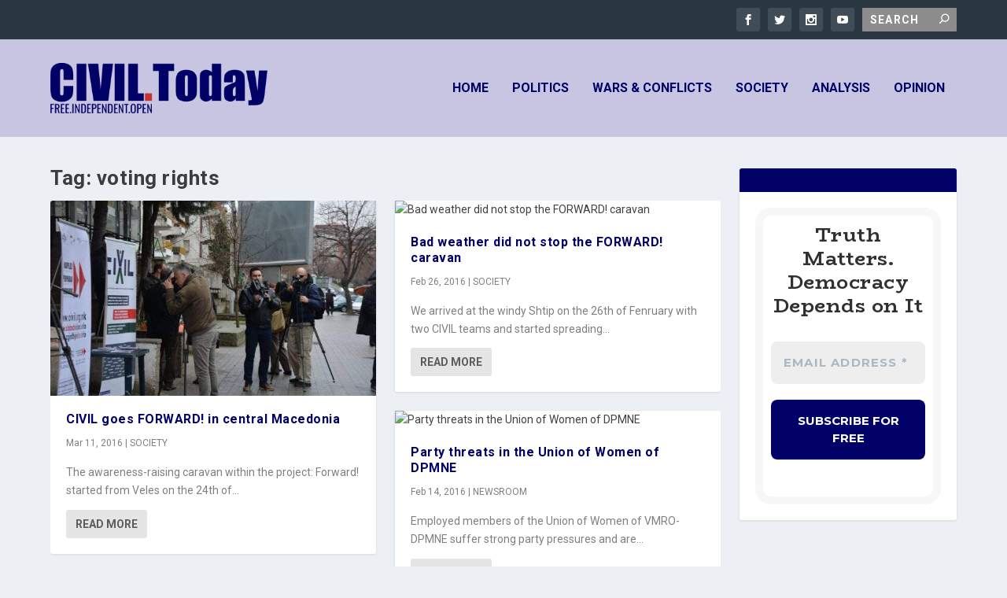

--- FILE ---
content_type: text/html; charset=UTF-8
request_url: https://civil.today/tag/voting-rights/page/4/
body_size: 20128
content:
<!DOCTYPE html><html lang="en-US" prefix="og: https://ogp.me/ns#"><head><meta charset="UTF-8" /><link rel="preconnect" href="https://fonts.gstatic.com/" crossorigin /><meta http-equiv="X-UA-Compatible" content="IE=edge"><link rel="pingback" href="https://civil.today/xmlrpc.php" /><!--[if lt IE 9]> <script src="https://civiltoday.b-cdn.net/wp-content/themes/Extra/scripts/ext/html5.js" type="text/javascript"></script> <![endif]--> <script data-optimized="1" type="text/javascript" src="[data-uri]" defer></script> <title>voting rights - CIVIL Today</title><meta name="robots" content="follow, noindex"/><meta property="og:locale" content="en_US" /><meta property="og:type" content="article" /><meta property="og:title" content="voting rights - CIVIL Today" /><meta property="og:url" content="https://civil.today/tag/voting-rights/page/4/" /><meta property="og:site_name" content="CIVIL Today" /><meta property="og:image" content="https://civiltoday.b-cdn.net/wp-content/uploads/2025/09/test.TODAY-logo-01.png" /><meta property="og:image:secure_url" content="https://civiltoday.b-cdn.net/wp-content/uploads/2025/09/test.TODAY-logo-01.png" /><meta property="og:image:width" content="1200" /><meta property="og:image:height" content="600" /><meta property="og:image:type" content="image/png" /><meta name="twitter:card" content="summary_large_image" /><meta name="twitter:title" content="voting rights - CIVIL Today" /><meta name="twitter:image" content="https://civiltoday.b-cdn.net/wp-content/uploads/2025/09/test.TODAY-logo-01.png" /><meta name="twitter:label1" content="Posts" /><meta name="twitter:data1" content="37" /><link rel='dns-prefetch' href='//fonts.googleapis.com' /><meta content="Extra v.4.27.5" name="generator"/><script src="[data-uri]" defer></script><script data-optimized="1" src="https://civiltoday.b-cdn.net/wp-content/plugins/litespeed-cache/assets/js/webfontloader.min.js" defer></script> <link data-optimized="1" rel='stylesheet' id='wp-block-library-css' href='https://civiltoday.b-cdn.net/wp-content/litespeed/css/42c28258515b1850bcdaca3107af9cdd.css?ver=1503f' type='text/css' media='all' /><style id='global-styles-inline-css' type='text/css'>:root{--wp--preset--aspect-ratio--square:1;--wp--preset--aspect-ratio--4-3:4/3;--wp--preset--aspect-ratio--3-4:3/4;--wp--preset--aspect-ratio--3-2:3/2;--wp--preset--aspect-ratio--2-3:2/3;--wp--preset--aspect-ratio--16-9:16/9;--wp--preset--aspect-ratio--9-16:9/16;--wp--preset--color--black:#000000;--wp--preset--color--cyan-bluish-gray:#abb8c3;--wp--preset--color--white:#ffffff;--wp--preset--color--pale-pink:#f78da7;--wp--preset--color--vivid-red:#cf2e2e;--wp--preset--color--luminous-vivid-orange:#ff6900;--wp--preset--color--luminous-vivid-amber:#fcb900;--wp--preset--color--light-green-cyan:#7bdcb5;--wp--preset--color--vivid-green-cyan:#00d084;--wp--preset--color--pale-cyan-blue:#8ed1fc;--wp--preset--color--vivid-cyan-blue:#0693e3;--wp--preset--color--vivid-purple:#9b51e0;--wp--preset--gradient--vivid-cyan-blue-to-vivid-purple:linear-gradient(135deg,rgb(6,147,227) 0%,rgb(155,81,224) 100%);--wp--preset--gradient--light-green-cyan-to-vivid-green-cyan:linear-gradient(135deg,rgb(122,220,180) 0%,rgb(0,208,130) 100%);--wp--preset--gradient--luminous-vivid-amber-to-luminous-vivid-orange:linear-gradient(135deg,rgb(252,185,0) 0%,rgb(255,105,0) 100%);--wp--preset--gradient--luminous-vivid-orange-to-vivid-red:linear-gradient(135deg,rgb(255,105,0) 0%,rgb(207,46,46) 100%);--wp--preset--gradient--very-light-gray-to-cyan-bluish-gray:linear-gradient(135deg,rgb(238,238,238) 0%,rgb(169,184,195) 100%);--wp--preset--gradient--cool-to-warm-spectrum:linear-gradient(135deg,rgb(74,234,220) 0%,rgb(151,120,209) 20%,rgb(207,42,186) 40%,rgb(238,44,130) 60%,rgb(251,105,98) 80%,rgb(254,248,76) 100%);--wp--preset--gradient--blush-light-purple:linear-gradient(135deg,rgb(255,206,236) 0%,rgb(152,150,240) 100%);--wp--preset--gradient--blush-bordeaux:linear-gradient(135deg,rgb(254,205,165) 0%,rgb(254,45,45) 50%,rgb(107,0,62) 100%);--wp--preset--gradient--luminous-dusk:linear-gradient(135deg,rgb(255,203,112) 0%,rgb(199,81,192) 50%,rgb(65,88,208) 100%);--wp--preset--gradient--pale-ocean:linear-gradient(135deg,rgb(255,245,203) 0%,rgb(182,227,212) 50%,rgb(51,167,181) 100%);--wp--preset--gradient--electric-grass:linear-gradient(135deg,rgb(202,248,128) 0%,rgb(113,206,126) 100%);--wp--preset--gradient--midnight:linear-gradient(135deg,rgb(2,3,129) 0%,rgb(40,116,252) 100%);--wp--preset--font-size--small:13px;--wp--preset--font-size--medium:20px;--wp--preset--font-size--large:36px;--wp--preset--font-size--x-large:42px;--wp--preset--spacing--20:0.44rem;--wp--preset--spacing--30:0.67rem;--wp--preset--spacing--40:1rem;--wp--preset--spacing--50:1.5rem;--wp--preset--spacing--60:2.25rem;--wp--preset--spacing--70:3.38rem;--wp--preset--spacing--80:5.06rem;--wp--preset--shadow--natural:6px 6px 9px rgba(0, 0, 0, 0.2);--wp--preset--shadow--deep:12px 12px 50px rgba(0, 0, 0, 0.4);--wp--preset--shadow--sharp:6px 6px 0px rgba(0, 0, 0, 0.2);--wp--preset--shadow--outlined:6px 6px 0px -3px rgb(255, 255, 255), 6px 6px rgb(0, 0, 0);--wp--preset--shadow--crisp:6px 6px 0px rgb(0, 0, 0)}:root{--wp--style--global--content-size:856px;--wp--style--global--wide-size:1280px}:where(body){margin:0}.wp-site-blocks>.alignleft{float:left;margin-right:2em}.wp-site-blocks>.alignright{float:right;margin-left:2em}.wp-site-blocks>.aligncenter{justify-content:center;margin-left:auto;margin-right:auto}:where(.is-layout-flex){gap:.5em}:where(.is-layout-grid){gap:.5em}.is-layout-flow>.alignleft{float:left;margin-inline-start:0;margin-inline-end:2em}.is-layout-flow>.alignright{float:right;margin-inline-start:2em;margin-inline-end:0}.is-layout-flow>.aligncenter{margin-left:auto!important;margin-right:auto!important}.is-layout-constrained>.alignleft{float:left;margin-inline-start:0;margin-inline-end:2em}.is-layout-constrained>.alignright{float:right;margin-inline-start:2em;margin-inline-end:0}.is-layout-constrained>.aligncenter{margin-left:auto!important;margin-right:auto!important}.is-layout-constrained>:where(:not(.alignleft):not(.alignright):not(.alignfull)){max-width:var(--wp--style--global--content-size);margin-left:auto!important;margin-right:auto!important}.is-layout-constrained>.alignwide{max-width:var(--wp--style--global--wide-size)}body .is-layout-flex{display:flex}.is-layout-flex{flex-wrap:wrap;align-items:center}.is-layout-flex>:is(*,div){margin:0}body .is-layout-grid{display:grid}.is-layout-grid>:is(*,div){margin:0}body{padding-top:0;padding-right:0;padding-bottom:0;padding-left:0}:root :where(.wp-element-button,.wp-block-button__link){background-color:#32373c;border-width:0;color:#fff;font-family:inherit;font-size:inherit;font-style:inherit;font-weight:inherit;letter-spacing:inherit;line-height:inherit;padding-top:calc(0.667em + 2px);padding-right:calc(1.333em + 2px);padding-bottom:calc(0.667em + 2px);padding-left:calc(1.333em + 2px);text-decoration:none;text-transform:inherit}.has-black-color{color:var(--wp--preset--color--black)!important}.has-cyan-bluish-gray-color{color:var(--wp--preset--color--cyan-bluish-gray)!important}.has-white-color{color:var(--wp--preset--color--white)!important}.has-pale-pink-color{color:var(--wp--preset--color--pale-pink)!important}.has-vivid-red-color{color:var(--wp--preset--color--vivid-red)!important}.has-luminous-vivid-orange-color{color:var(--wp--preset--color--luminous-vivid-orange)!important}.has-luminous-vivid-amber-color{color:var(--wp--preset--color--luminous-vivid-amber)!important}.has-light-green-cyan-color{color:var(--wp--preset--color--light-green-cyan)!important}.has-vivid-green-cyan-color{color:var(--wp--preset--color--vivid-green-cyan)!important}.has-pale-cyan-blue-color{color:var(--wp--preset--color--pale-cyan-blue)!important}.has-vivid-cyan-blue-color{color:var(--wp--preset--color--vivid-cyan-blue)!important}.has-vivid-purple-color{color:var(--wp--preset--color--vivid-purple)!important}.has-black-background-color{background-color:var(--wp--preset--color--black)!important}.has-cyan-bluish-gray-background-color{background-color:var(--wp--preset--color--cyan-bluish-gray)!important}.has-white-background-color{background-color:var(--wp--preset--color--white)!important}.has-pale-pink-background-color{background-color:var(--wp--preset--color--pale-pink)!important}.has-vivid-red-background-color{background-color:var(--wp--preset--color--vivid-red)!important}.has-luminous-vivid-orange-background-color{background-color:var(--wp--preset--color--luminous-vivid-orange)!important}.has-luminous-vivid-amber-background-color{background-color:var(--wp--preset--color--luminous-vivid-amber)!important}.has-light-green-cyan-background-color{background-color:var(--wp--preset--color--light-green-cyan)!important}.has-vivid-green-cyan-background-color{background-color:var(--wp--preset--color--vivid-green-cyan)!important}.has-pale-cyan-blue-background-color{background-color:var(--wp--preset--color--pale-cyan-blue)!important}.has-vivid-cyan-blue-background-color{background-color:var(--wp--preset--color--vivid-cyan-blue)!important}.has-vivid-purple-background-color{background-color:var(--wp--preset--color--vivid-purple)!important}.has-black-border-color{border-color:var(--wp--preset--color--black)!important}.has-cyan-bluish-gray-border-color{border-color:var(--wp--preset--color--cyan-bluish-gray)!important}.has-white-border-color{border-color:var(--wp--preset--color--white)!important}.has-pale-pink-border-color{border-color:var(--wp--preset--color--pale-pink)!important}.has-vivid-red-border-color{border-color:var(--wp--preset--color--vivid-red)!important}.has-luminous-vivid-orange-border-color{border-color:var(--wp--preset--color--luminous-vivid-orange)!important}.has-luminous-vivid-amber-border-color{border-color:var(--wp--preset--color--luminous-vivid-amber)!important}.has-light-green-cyan-border-color{border-color:var(--wp--preset--color--light-green-cyan)!important}.has-vivid-green-cyan-border-color{border-color:var(--wp--preset--color--vivid-green-cyan)!important}.has-pale-cyan-blue-border-color{border-color:var(--wp--preset--color--pale-cyan-blue)!important}.has-vivid-cyan-blue-border-color{border-color:var(--wp--preset--color--vivid-cyan-blue)!important}.has-vivid-purple-border-color{border-color:var(--wp--preset--color--vivid-purple)!important}.has-vivid-cyan-blue-to-vivid-purple-gradient-background{background:var(--wp--preset--gradient--vivid-cyan-blue-to-vivid-purple)!important}.has-light-green-cyan-to-vivid-green-cyan-gradient-background{background:var(--wp--preset--gradient--light-green-cyan-to-vivid-green-cyan)!important}.has-luminous-vivid-amber-to-luminous-vivid-orange-gradient-background{background:var(--wp--preset--gradient--luminous-vivid-amber-to-luminous-vivid-orange)!important}.has-luminous-vivid-orange-to-vivid-red-gradient-background{background:var(--wp--preset--gradient--luminous-vivid-orange-to-vivid-red)!important}.has-very-light-gray-to-cyan-bluish-gray-gradient-background{background:var(--wp--preset--gradient--very-light-gray-to-cyan-bluish-gray)!important}.has-cool-to-warm-spectrum-gradient-background{background:var(--wp--preset--gradient--cool-to-warm-spectrum)!important}.has-blush-light-purple-gradient-background{background:var(--wp--preset--gradient--blush-light-purple)!important}.has-blush-bordeaux-gradient-background{background:var(--wp--preset--gradient--blush-bordeaux)!important}.has-luminous-dusk-gradient-background{background:var(--wp--preset--gradient--luminous-dusk)!important}.has-pale-ocean-gradient-background{background:var(--wp--preset--gradient--pale-ocean)!important}.has-electric-grass-gradient-background{background:var(--wp--preset--gradient--electric-grass)!important}.has-midnight-gradient-background{background:var(--wp--preset--gradient--midnight)!important}.has-small-font-size{font-size:var(--wp--preset--font-size--small)!important}.has-medium-font-size{font-size:var(--wp--preset--font-size--medium)!important}.has-large-font-size{font-size:var(--wp--preset--font-size--large)!important}.has-x-large-font-size{font-size:var(--wp--preset--font-size--x-large)!important}</style><link data-optimized="1" rel='stylesheet' id='et_monarch-css-css' href='https://civiltoday.b-cdn.net/wp-content/litespeed/css/491757f2636340529beb6a235ab9f39b.css?ver=5704d' type='text/css' media='all' /><link data-optimized="1" rel='stylesheet' id='extra-style-css' href='https://civiltoday.b-cdn.net/wp-content/litespeed/css/14608dc8bcbf74e18b05cf7b63d0678e.css?ver=b340a' type='text/css' media='all' /> <script type="text/javascript" src="https://civiltoday.b-cdn.net/wp-includes/js/jquery/jquery.min.js?ver=3.7.1" id="jquery-core-js"></script> <script data-optimized="1" type="text/javascript" src="https://civiltoday.b-cdn.net/wp-content/litespeed/js/d74da24196bddab03b92a3dfdca9ba65.js?ver=3427d" id="jquery-migrate-js" defer data-deferred="1"></script> <link rel="https://api.w.org/" href="https://civil.today/wp-json/" /><link rel="alternate" title="JSON" type="application/json" href="https://civil.today/wp-json/wp/v2/tags/115" /><meta name="viewport" content="width=device-width, initial-scale=1.0, maximum-scale=5.0, user-scalable=1, viewport-fit=cover" /><style type="text/css" id="et-social-custom-css"></style><meta name="viewport" content="width=device-width, initial-scale=1.0, maximum-scale=1.0, user-scalable=1" /><link rel="shortcut icon" href="https://civil.today/wp-content/uploads/2016/05/favicon.ico" /><meta name="viewport" content="width=device-width, initial-scale=1.0, maximum-scale=5.0, user-scalable=1, viewport-fit=cover" /><style id="et-extra-customizer-global-cached-inline-styles">h1,h2,h3,h4,h5,h6,h1 a,h2 a,h3 a,h4 a,h5 a,h6 a{font-weight:700;font-style:normal;text-transform:none;text-decoration:none}h1,h2,h3,h4,h5,h6,h1 a,h2 a,h3 a,h4 a,h5 a,h6 a{font-family:'Roboto',Helvetica,Arial,Lucida,sans-serif}body{font-family:'Roboto',Helvetica,Arial,Lucida,sans-serif}pre{font:inherit;color:#000;font-size:15px!important;margin-bottom:-3px}@media (max-width:767px){.table-scroll{overflow-x:auto;-webkit-overflow-scrolling:touch;width:100%;margin:0 0 1em}.table-scroll table{width:100%;min-width:650px;border-collapse:collapse}.table-scroll th,.table-scroll td{white-space:nowrap}}.wp-theme-Extra h1,h2,h3,h5,h6{text-transform:none!important;font-family:roboto!important}.single-post h4{text-transform:none!important;font-family:roboto!important;font-size:18px!important;color:gray!important}.et_social_networks{margin-top:26px!important}.wp-theme-Extra .post-title{text-transform:none!important}.featured-image-caption{margin-top:3em!important;margin-bottom:2em!important}p{padding-bottom:0.3em!important}ul{padding:0 0 0 1.143em!important}ol{padding:0 0 0 1.143em!important}.single-post ul li{margin-bottom:.2em}.single-post h3{margin-top:.32em}p{padding-bottom:0.9em!important}.archive .et_pb_text_inner{color:white!important}.posts-carousel-module{border-top-color:#000066!important}.post-module{border-top-color:#000066!important}.module-head h1{color:#000066!important}.entry-title a{color:#000066!important}.widgettitle{background-color:#000066!important}.page-id-987523318 .entry-title{display:none}.blog .module{border:none}#main-header{background:#c8c5e2}header.header #et-navigation a{color:#000066!important}.blog .pagination{display:none}.single-post .post-content a{color:#006}.blog .et_pb_text{margin-bottom:0%!important}.show-menu-button{background:none!important}@media only screen and (max-width:480px){#et-mobile-navigation nav{background:#fff}.et-extra-icon{background:#000}}#et-extra-mobile-menu{background:white!important}.single-post p{color:black!important}.et_pb_title_container h1{text-transform:none;font-size:36px!important}.et-top-search{background:grey!important}.et_extra_layout .entry-title h1{font-size:20px!important}.post-template-default a{color:darkred}.single-post p{margin-bottom:0}@media (min-width:981px){.single-post .et_pb_row{padding:0% 0!important}}</style><link data-optimized="1" rel='stylesheet' id='mediaelement-css' href='https://civiltoday.b-cdn.net/wp-content/litespeed/css/6096728152bffe532b3a0d150e759bd3.css?ver=d6598' type='text/css' media='all' /><link data-optimized="1" rel='stylesheet' id='wp-mediaelement-css' href='https://civiltoday.b-cdn.net/wp-content/litespeed/css/64d92f4a94fb378fa5ebc03d965b60bc.css?ver=0094e' type='text/css' media='all' /><link data-optimized="1" rel='stylesheet' id='mailpoet_public-css' href='https://civiltoday.b-cdn.net/wp-content/litespeed/css/9931cbf3602d4de81bfa711b8df689a8.css?ver=c1d10' type='text/css' media='all' /></head><body class="archive paged tag tag-voting-rights tag-115 paged-4 tag-paged-4 wp-theme-Extra et-tb-has-template et-tb-has-footer et_monarch et_extra et_extra_layout et_fixed_nav et_pb_gutters3 et_primary_nav_dropdown_animation_Default et_secondary_nav_dropdown_animation_Default with_sidebar with_sidebar_right et_includes_sidebar et-db"><div id="page-container" class="page-container"><div id="et-boc" class="et-boc"><header class="header left-right"><div id="top-header" style=""><div class="container"><div id="et-secondary-nav" class=""></div><div id="et-info"><ul class="et-extra-social-icons" style=""><li class="et-extra-social-icon facebook">
<a href="https://www.facebook.com/civil.mk/" class="et-extra-icon et-extra-icon-background-hover et-extra-icon-facebook"></a></li><li class="et-extra-social-icon twitter">
<a href="https://x.com/CivilMacedonia/" class="et-extra-icon et-extra-icon-background-hover et-extra-icon-twitter"></a></li><li class="et-extra-social-icon instagram">
<a href="https://www.instagram.com/civilmedia.mk/?hl=en" class="et-extra-icon et-extra-icon-background-hover et-extra-icon-instagram"></a></li><li class="et-extra-social-icon youtube">
<a href="https://www.youtube.com/@CivilMacedonia" class="et-extra-icon et-extra-icon-background-hover et-extra-icon-youtube"></a></li></ul><div class="et-top-search" style=""><form role="search" class="et-search-form" method="get" action="https://civil.today/">
<input type="search" class="et-search-field" placeholder="Search" value="" name="s" title="Search for:" />
<button class="et-search-submit"></button></form></div></div></div></div><div id="main-header-wrapper"><div id="main-header" data-fixed-height="80"><div class="container">
<a class="logo" href="https://civil.today/" data-fixed-height="51">
<img   src="https://civiltoday.b-cdn.net/wp-content/uploads/2025/09/CIVIL-TODAY-logo-transparent-light-blue-bckgr.png"  alt="CIVIL Today" id="logo" />
</a><div id="et-navigation"><ul id="et-menu" class="nav"><li class="menu-item menu-item-type-custom menu-item-object-custom menu-item-home menu-item-18684"><a href="https://civil.today">HOME</a></li><li class="menu-item menu-item-type-taxonomy menu-item-object-category menu-item-25537"><a href="https://civil.today/category/politics/">POLITICS</a></li><li class="menu-item menu-item-type-taxonomy menu-item-object-category menu-item-987523510"><a href="https://civil.today/category/wars-conflicts/">WARS &amp; CONFLICTS</a></li><li class="menu-item menu-item-type-taxonomy menu-item-object-category menu-item-35517"><a href="https://civil.today/category/society/">SOCIETY</a></li><li class="menu-item menu-item-type-taxonomy menu-item-object-category menu-item-987523511"><a href="https://civil.today/category/analysis/">ANALYSIS</a></li><li class="menu-item menu-item-type-taxonomy menu-item-object-category menu-item-40170"><a href="https://civil.today/category/opinion-2/">OPINION</a></li></ul><div id="et-mobile-navigation">
<span class="show-menu"><div class="show-menu-button">
<span></span>
<span></span>
<span></span></div><p>Select Page</p>
</span><nav></nav></div></div></div></div></div></header><div id="main-content"><div class="container"><div id="content-area" class="with_sidebar with_sidebar_right clearfix"><div class="et_pb_extra_column_main"><h1>Tag: <span>voting rights</span></h1><div class="et_pb_section et_pb_section_0 et_section_regular" ><div class="et_pb_row et_pb_row_0"><div class="et_pb_column et_pb_column_4_4 et_pb_column_0  et_pb_css_mix_blend_mode_passthrough et-last-child"><div  class="posts-blog-feed-module post-module et_pb_extra_module masonry  et_pb_posts_blog_feed_masonry_0 paginated et_pb_extra_module" style="" data-current_page="1" data-et_column_type="" data-show_featured_image="1" data-show_author="" data-show_categories="1" data-show_date="1" data-show_rating="" data-show_more="1" data-show_comments="" data-date_format="M j, Y" data-posts_per_page="12" data-order="desc" data-orderby="date" data-category_id="" data-content_length="excerpt" data-blog_feed_module_type="masonry" data-hover_overlay_icon="" data-use_tax_query="1"><div class="paginated_content"><div class="paginated_page paginated_page_1 active"  data-columns  data-columns><article id="post-14030" class="post et-format- post-14030 type-post status-publish format-standard has-post-thumbnail hentry category-society tag-civic-education tag-civil tag-elections tag-forward tag-project tag-voting-rights et-has-post-format-content et_post_format-et-post-format-standard"><div class="header">
<a href="https://civil.today/civil-goes-forward-in-central-macedonia/" title="CIVIL goes FORWARD! in central Macedonia" class="featured-image">
<img data-lazyloaded="1" src="[data-uri]" data-src="https://civiltoday.b-cdn.net/wp-content/uploads/2016/03/Veles1-627x376.jpg" alt="CIVIL goes FORWARD! in central Macedonia" /><span class="et_pb_extra_overlay"></span>
</a></div><div class="post-content"><h2 class="post-title entry-title"><a class="et-accent-color" style="color:#7464f2;" href="https://civil.today/civil-goes-forward-in-central-macedonia/">CIVIL goes FORWARD! in central Macedonia</a></h2><div class="post-meta vcard"><p><span class="updated">Mar 11, 2016</span> | <a href="https://civil.today/category/society/" rel="tag">SOCIETY</a></p></div><div class="excerpt entry-summary"><p>The awareness-raising caravan within the project: Forward! started from Veles on the 24th of...</p><a class="read-more-button" data-icon="" href="https://civil.today/civil-goes-forward-in-central-macedonia/">Read More</a></div></div></article><article id="post-14033" class="post et-format- post-14033 type-post status-publish format-standard has-post-thumbnail hentry category-society tag-civic-education tag-civil tag-elections tag-forward tag-project tag-voting-rights et-has-post-format-content et_post_format-et-post-format-standard"><div class="header">
<a href="https://civil.today/bad-weather-did-not-stop-the-forward-caravan/" title="Bad weather did not stop the FORWARD! caravan" class="featured-image">
<img data-lazyloaded="1" src="[data-uri]" data-src="https://civiltoday.b-cdn.net/wp-content/uploads/2016/03/куманово3.jpg" alt="Bad weather did not stop the FORWARD! caravan" /><span class="et_pb_extra_overlay"></span>
</a></div><div class="post-content"><h2 class="post-title entry-title"><a class="et-accent-color" style="color:#7464f2;" href="https://civil.today/bad-weather-did-not-stop-the-forward-caravan/">Bad weather did not stop the FORWARD! caravan</a></h2><div class="post-meta vcard"><p><span class="updated">Feb 26, 2016</span> | <a href="https://civil.today/category/society/" rel="tag">SOCIETY</a></p></div><div class="excerpt entry-summary"><p>We arrived at the windy Shtip on the 26th of Fenruary with two CIVIL teams and started spreading...</p><a class="read-more-button" data-icon="" href="https://civil.today/bad-weather-did-not-stop-the-forward-caravan/">Read More</a></div></div></article><article id="post-14575" class="post et-format- post-14575 type-post status-publish format-standard has-post-thumbnail hentry category-society tag-civic-education tag-civil tag-elections tag-forward tag-project tag-voting-rights et-has-post-format-content et_post_format-et-post-format-standard"><div class="header">
<a href="https://civil.today/civil-goes-forward-in-central-macedonia-2/" title="CIVIL goes FORWARD! in central Macedonia" class="featured-image">
<img src="" alt="CIVIL goes FORWARD! in central Macedonia" /><span class="et_pb_extra_overlay"></span>
</a></div><div class="post-content"><h2 class="post-title entry-title"><a class="et-accent-color" style="color:#7464f2;" href="https://civil.today/civil-goes-forward-in-central-macedonia-2/">CIVIL goes FORWARD! in central Macedonia</a></h2><div class="post-meta vcard"><p><span class="updated">Feb 24, 2016</span> | <a href="https://civil.today/category/society/" rel="tag">SOCIETY</a></p></div><div class="excerpt entry-summary"><p>The awareness-raising caravan within the project: Forward! started from Veles on the 24th of...</p><a class="read-more-button" data-icon="" href="https://civil.today/civil-goes-forward-in-central-macedonia-2/">Read More</a></div></div></article><article id="post-11969" class="post et-format- post-11969 type-post status-publish format-standard has-post-thumbnail hentry category-newsroom tag-annual-conference tag-citizen-journalist tag-civil tag-democracy tag-elections tag-freedom tag-macedonia tag-nikola-gruevski tag-political-crisis tag-pressure tag-ruling-party tag-vmro tag-vmro-dpmne tag-voting-rights et-has-post-format-content et_post_format-et-post-format-standard"><div class="header">
<a href="https://civil.today/party-threats-in-the-union-of-women-of-dpmne/" title="Party threats in the Union of Women of DPMNE" class="featured-image">
<img src="" alt="Party threats in the Union of Women of DPMNE" /><span class="et_pb_extra_overlay"></span>
</a></div><div class="post-content"><h2 class="post-title entry-title"><a class="et-accent-color" style="color:#e4751b;" href="https://civil.today/party-threats-in-the-union-of-women-of-dpmne/">Party threats in the Union of Women of DPMNE</a></h2><div class="post-meta vcard"><p><span class="updated">Feb 14, 2016</span> | <a href="https://civil.today/category/newsroom/" rel="tag">NEWSROOM</a></p></div><div class="excerpt entry-summary"><p>Employed members of the Union of Women of VMRO-DPMNE suffer strong party pressures and are...</p><a class="read-more-button" data-icon="" href="https://civil.today/party-threats-in-the-union-of-women-of-dpmne/">Read More</a></div></div></article><article id="post-13114" class="post et-format- post-13114 type-post status-publish format-standard has-post-thumbnail hentry category-newsroom tag-abuse tag-civil tag-crime tag-macedonia tag-moi tag-political-crisis tag-special-prosecutor tag-voting-rights et-has-post-format-content et_post_format-et-post-format-standard"><div class="header">
<a href="https://civil.today/special-public-prosecutor-operation-titanic-to-drown-the-crime/" title="Special Public Prosecutor: Operation “Titanic” to drown the crime" class="featured-image">
<img data-lazyloaded="1" src="[data-uri]" data-src="https://civiltoday.b-cdn.net/wp-content/uploads/2016/02/screenshot-2016-02-12-121927.png" alt="Special Public Prosecutor: Operation “Titanic” to drown the crime" /><span class="et_pb_extra_overlay"></span>
</a></div><div class="post-content"><h2 class="post-title entry-title"><a class="et-accent-color" style="color:#e4751b;" href="https://civil.today/special-public-prosecutor-operation-titanic-to-drown-the-crime/">Special Public Prosecutor: Operation “Titanic” to drown the crime</a></h2><div class="post-meta vcard"><p><span class="updated">Feb 12, 2016</span> | <a href="https://civil.today/category/newsroom/" rel="tag">NEWSROOM</a></p></div><div class="excerpt entry-summary"><p>In its first disclosed case, Special Public Prosecutor (SPP) has raised charges and filed an...</p><a class="read-more-button" data-icon="" href="https://civil.today/special-public-prosecutor-operation-titanic-to-drown-the-crime/">Read More</a></div></div></article><article id="post-12981" class="post et-format- post-12981 type-post status-publish format-standard has-post-thumbnail hentry category-newsroom tag-civil-center-for-freedom tag-ombudsman tag-state-election-commission tag-voting-rights tag-191 et-has-post-format-content et_post_format-et-post-format-standard"><div class="header">
<a href="https://civil.today/the-ombudsman-upholds-civils-criticism-on-election-irregularities/" title="The Ombudsman upholds CIVIL’s criticism on election irregularities" class="featured-image">
<img data-lazyloaded="1" src="[data-uri]" data-src="https://civiltoday.b-cdn.net/wp-content/uploads/2016/02/dscn4886-600x376.jpg" alt="The Ombudsman upholds CIVIL’s criticism on election irregularities" /><span class="et_pb_extra_overlay"></span>
</a></div><div class="post-content"><h2 class="post-title entry-title"><a class="et-accent-color" style="color:#e4751b;" href="https://civil.today/the-ombudsman-upholds-civils-criticism-on-election-irregularities/">The Ombudsman upholds CIVIL’s criticism on election irregularities</a></h2><div class="post-meta vcard"><p><span class="updated">Feb 8, 2016</span> | <a href="https://civil.today/category/newsroom/" rel="tag">NEWSROOM</a></p></div><div class="excerpt entry-summary"><p>During today’s press conference, Ombudsman Idzet Memeti urged the citizens of the Republic of...</p><a class="read-more-button" data-icon="" href="https://civil.today/the-ombudsman-upholds-civils-criticism-on-election-irregularities/">Read More</a></div></div></article><article id="post-11590" class="post et-format- post-11590 type-post status-publish format-standard has-post-thumbnail hentry category-society tag-civic-education tag-civil tag-elections tag-forward tag-project tag-voting-rights et-has-post-format-content et_post_format-et-post-format-standard"><div class="header">
<a href="https://civil.today/shtip-citizens-wished-for-free-elections-with-the-first-snow/" title="Shtip citizens wished for free elections with the first snow" class="featured-image">
<img src="" alt="Shtip citizens wished for free elections with the first snow" /><span class="et_pb_extra_overlay"></span>
</a></div><div class="post-content"><h2 class="post-title entry-title"><a class="et-accent-color" style="color:#7464f2;" href="https://civil.today/shtip-citizens-wished-for-free-elections-with-the-first-snow/">Shtip citizens wished for free elections with the first snow</a></h2><div class="post-meta vcard"><p><span class="updated">Jan 16, 2016</span> | <a href="https://civil.today/category/society/" rel="tag">SOCIETY</a></p></div><div class="excerpt entry-summary"><p>CIVIL – Center for freedom held a public event today in Shtip at the Friendship square under the...</p><a class="read-more-button" data-icon="" href="https://civil.today/shtip-citizens-wished-for-free-elections-with-the-first-snow/">Read More</a></div></div></article><article id="post-10931" class="post et-format- post-10931 type-post status-publish format-standard has-post-thumbnail hentry category-newsroom tag-civil-center-for-freedom tag-civil-media tag-elections tag-free-zone tag-voting-rights et-has-post-format-content et_post_format-et-post-format-standard"><div class="header">
<a href="https://civil.today/civil-declares-a-free-zone/" title="CIVIL declares a free zone" class="featured-image">
<img src="" alt="CIVIL declares a free zone" /><span class="et_pb_extra_overlay"></span>
</a></div><div class="post-content"><h2 class="post-title entry-title"><a class="et-accent-color" style="color:#e4751b;" href="https://civil.today/civil-declares-a-free-zone/">CIVIL declares a free zone</a></h2><div class="post-meta vcard"><p><span class="updated">Dec 27, 2015</span> | <a href="https://civil.today/category/newsroom/" rel="tag">NEWSROOM</a></p></div><div class="excerpt entry-summary"><p>On the eve of the New Year holidays, CIVIL – Center for Freedom invites all freedom-loving...</p><a class="read-more-button" data-icon="" href="https://civil.today/civil-declares-a-free-zone/">Read More</a></div></div></article><article id="post-10853" class="post et-format- post-10853 type-post status-publish format-standard has-post-thumbnail hentry category-newsroom tag-civil-center-for-freedom tag-civil-media tag-djordje-jovanovic tag-elections tag-voting-rights et-has-post-format-content et_post_format-et-post-format-standard"><div class="header">
<a href="https://civil.today/jovanovic-like-never-before-we-need-free-elections/" title="Jovanovic: Like never before, we need free elections" class="featured-image">
<img src="" alt="Jovanovic: Like never before, we need free elections" /><span class="et_pb_extra_overlay"></span>
</a></div><div class="post-content"><h2 class="post-title entry-title"><a class="et-accent-color" style="color:#e4751b;" href="https://civil.today/jovanovic-like-never-before-we-need-free-elections/">Jovanovic: Like never before, we need free elections</a></h2><div class="post-meta vcard"><p><span class="updated">Dec 23, 2015</span> | <a href="https://civil.today/category/newsroom/" rel="tag">NEWSROOM</a></p></div><div class="excerpt entry-summary"><p>Artist Djordje Jovanovic on the time to free from fear and fight for a democratic society:...</p><a class="read-more-button" data-icon="" href="https://civil.today/jovanovic-like-never-before-we-need-free-elections/">Read More</a></div></div></article><article id="post-10820" class="post et-format- post-10820 type-post status-publish format-standard has-post-thumbnail hentry category-newsroom tag-civil-centar-for-freedom tag-civil-media tag-elections tag-saso-ristovski tag-voting-rights et-has-post-format-content et_post_format-et-post-format-standard"><div class="header">
<a href="https://civil.today/ristovski-conquer-your-fear/" title="Ristovski: Conquer your fear!" class="featured-image">
<img src="" alt="Ristovski: Conquer your fear!" /><span class="et_pb_extra_overlay"></span>
</a></div><div class="post-content"><h2 class="post-title entry-title"><a class="et-accent-color" style="color:#e4751b;" href="https://civil.today/ristovski-conquer-your-fear/">Ristovski: Conquer your fear!</a></h2><div class="post-meta vcard"><p><span class="updated">Dec 22, 2015</span> | <a href="https://civil.today/category/newsroom/" rel="tag">NEWSROOM</a></p></div><div class="excerpt entry-summary"><p>Actor Saso Ristovski on the fair play relationship towards yourselves and the state that leads to...</p><a class="read-more-button" data-icon="" href="https://civil.today/ristovski-conquer-your-fear/">Read More</a></div></div></article><article id="post-10785" class="post et-format- post-10785 type-post status-publish format-standard has-post-thumbnail hentry category-newsroom tag-civil-center-for-feedom tag-civil-media tag-elections tag-srdjan-janicijevic tag-voting-rights et-has-post-format-content et_post_format-et-post-format-standard"><div class="header">
<a href="https://civil.today/janicijevic-let-your-voice-resound-strongly/" title="Janicijevic: Let your voice resound strongly!" class="featured-image">
<img src="" alt="Janicijevic: Let your voice resound strongly!" /><span class="et_pb_extra_overlay"></span>
</a></div><div class="post-content"><h2 class="post-title entry-title"><a class="et-accent-color" style="color:#e4751b;" href="https://civil.today/janicijevic-let-your-voice-resound-strongly/">Janicijevic: Let your voice resound strongly!</a></h2><div class="post-meta vcard"><p><span class="updated">Dec 21, 2015</span> | <a href="https://civil.today/category/newsroom/" rel="tag">NEWSROOM</a></p></div><div class="excerpt entry-summary"><p>Director Srdjan Janicijevic on the power of the polling place: [youtube width=&#8221;600&#8243;...</p><a class="read-more-button" data-icon="" href="https://civil.today/janicijevic-let-your-voice-resound-strongly/">Read More</a></div></div></article><article id="post-10759" class="post et-format- post-10759 type-post status-publish format-standard has-post-thumbnail hentry category-newsroom tag-civil-center-for-freedom tag-civil-media tag-elections tag-voting-rights tag-suad-misini et-has-post-format-content et_post_format-et-post-format-standard"><div class="header">
<a href="https://civil.today/misini-building-a-new-democratic-macedonia/" title="Misini: Building a new democratic Macedonia" class="featured-image">
<img src="" alt="Misini: Building a new democratic Macedonia" /><span class="et_pb_extra_overlay"></span>
</a></div><div class="post-content"><h2 class="post-title entry-title"><a class="et-accent-color" style="color:#e4751b;" href="https://civil.today/misini-building-a-new-democratic-macedonia/">Misini: Building a new democratic Macedonia</a></h2><div class="post-meta vcard"><p><span class="updated">Dec 18, 2015</span> | <a href="https://civil.today/category/newsroom/" rel="tag">NEWSROOM</a></p></div><div class="excerpt entry-summary"><p>Analyst Suad Misini on the needs of Macedonia of a new democratic paradigm: [youtube...</p><a class="read-more-button" data-icon="" href="https://civil.today/misini-building-a-new-democratic-macedonia/">Read More</a></div></div></article></div></div><span class="loader"><img data-lazyloaded="1" src="[data-uri]" data-src="https://civiltoday.b-cdn.net/wp-content/themes/Extra/images/pagination-loading.gif" alt="Loading" /></span><ul class="pagination"><li class="prev arrow"><a class="prev arrow" href="#"></a></li><li class=""><a href="#" class="pagination-page pagination-page-1" data-page="1">1</a></li><li class="ellipsis front"><a class="ellipsis" href="#">...</a></li><li class=""><a href="#" class="pagination-page pagination-page-2" data-page="2">2</a></li><li class=""><a href="#" class="pagination-page pagination-page-3" data-page="3">3</a></li><li class="ellipsis back"><a class="ellipsis" href="#">...</a></li><li class=" last"><a href="#" class="pagination-page pagination-page-4" data-page="4">4</a></li><li class="next arrow"><a class="next arrow" href="#"></a></li></ul></div></div></div></div></div><div class="et_pb_extra_column_sidebar"><div id="text-19" class="et_pb_widget widget_text"><h4 class="widgettitle"></h4><div class="textwidget"><div class="
mailpoet_form_popup_overlay
"></div><div
id="mailpoet_form_1"
class="
mailpoet_form
mailpoet_form_shortcode
mailpoet_form_position_
mailpoet_form_animation_
"
><style type="text/css">#mailpoet_form_1 form{margin-bottom:0}#mailpoet_form_1 h1.mailpoet-heading{margin:0 0 20px}#mailpoet_form_1 p.mailpoet_form_paragraph.last{margin-bottom:5px}#mailpoet_form_1 .mailpoet_column_with_background{padding:10px}#mailpoet_form_1 .mailpoet_form_column:not(:first-child){margin-left:20px}#mailpoet_form_1 .mailpoet_paragraph{line-height:20px;margin-bottom:20px}#mailpoet_form_1 .mailpoet_segment_label,#mailpoet_form_1 .mailpoet_text_label,#mailpoet_form_1 .mailpoet_textarea_label,#mailpoet_form_1 .mailpoet_select_label,#mailpoet_form_1 .mailpoet_radio_label,#mailpoet_form_1 .mailpoet_checkbox_label,#mailpoet_form_1 .mailpoet_list_label,#mailpoet_form_1 .mailpoet_date_label{display:block;font-weight:400}#mailpoet_form_1 .mailpoet_text,#mailpoet_form_1 .mailpoet_textarea,#mailpoet_form_1 .mailpoet_select,#mailpoet_form_1 .mailpoet_date_month,#mailpoet_form_1 .mailpoet_date_day,#mailpoet_form_1 .mailpoet_date_year,#mailpoet_form_1 .mailpoet_date{display:block}#mailpoet_form_1 .mailpoet_text,#mailpoet_form_1 .mailpoet_textarea{width:200px}#mailpoet_form_1 .mailpoet_form_loading{width:30px;text-align:center;line-height:normal}#mailpoet_form_1 .mailpoet_form_loading>span{width:5px;height:5px;background-color:#5b5b5b}#mailpoet_form_1{border:10px solid #f7f7f7;border-radius:20px;background:#fff;color:#313131;text-align:left}#mailpoet_form_1 form.mailpoet_form{padding:10px}#mailpoet_form_1{width:100%}#mailpoet_form_1 .mailpoet_message{margin:0;padding:0 20px}#mailpoet_form_1 .mailpoet_validate_success{color:#00d084}#mailpoet_form_1 input.parsley-success{color:#00d084}#mailpoet_form_1 select.parsley-success{color:#00d084}#mailpoet_form_1 textarea.parsley-success{color:#00d084}#mailpoet_form_1 .mailpoet_validate_error{color:#cf2e2e}#mailpoet_form_1 input.parsley-error{color:#cf2e2e}#mailpoet_form_1 select.parsley-error{color:#cf2e2e}#mailpoet_form_1 textarea.textarea.parsley-error{color:#cf2e2e}#mailpoet_form_1 .parsley-errors-list{color:#cf2e2e}#mailpoet_form_1 .parsley-required{color:#cf2e2e}#mailpoet_form_1 .parsley-custom-error-message{color:#cf2e2e}#mailpoet_form_1 .mailpoet_paragraph.last{margin-bottom:0}@media (max-width:500px){#mailpoet_form_1{background:#fff}}@media (min-width:500px){#mailpoet_form_1 .last .mailpoet_paragraph:last-child{margin-bottom:0}}@media (max-width:500px){#mailpoet_form_1 .mailpoet_form_column:last-child .mailpoet_paragraph:last-child{margin-bottom:0}}</style><form
target="_self"
method="post"
action="https://civil.today/wp-admin/admin-post.php?action=mailpoet_subscription_form"
class="mailpoet_form mailpoet_form_form mailpoet_form_shortcode"
novalidate
data-delay=""
data-exit-intent-enabled=""
data-font-family=""
data-cookie-expiration-time=""
>
<input type="hidden" name="data[form_id]" value="1" />
<input type="hidden" name="token" value="57c319d145" />
<input type="hidden" name="api_version" value="v1" />
<input type="hidden" name="endpoint" value="subscribers" />
<input type="hidden" name="mailpoet_method" value="subscribe" /><label class="mailpoet_hp_email_label" style="display: none !important;">Please leave this field empty<input type="email" name="data[email]"/></label><div class="mailpoet_form_image"><figure class="size-large aligncenter"><img data-lazyloaded="1" src="[data-uri]" decoding="async" data-src="https://civiltoday.b-cdn.net/wp-content/uploads/2025/07/mariia-shalabaieva-HyyHIYz_l0A-unsplash-1024x576.jpg" alt class="wp-image-44380" data-srcset="https://civiltoday.b-cdn.net/wp-content/uploads/2025/07/mariia-shalabaieva-HyyHIYz_l0A-unsplash-1024x576.jpg 1024w, https://civiltoday.b-cdn.net/wp-content/uploads/2025/07/mariia-shalabaieva-HyyHIYz_l0A-unsplash-300x169.jpg 300w, https://civiltoday.b-cdn.net/wp-content/uploads/2025/07/mariia-shalabaieva-HyyHIYz_l0A-unsplash-768x432.jpg 768w, https://civiltoday.b-cdn.net/wp-content/uploads/2025/07/mariia-shalabaieva-HyyHIYz_l0A-unsplash-1536x864.jpg 1536w, https://civiltoday.b-cdn.net/wp-content/uploads/2025/07/mariia-shalabaieva-HyyHIYz_l0A-unsplash-2048x1152.jpg 2048w, https://civiltoday.b-cdn.net/wp-content/uploads/2025/07/mariia-shalabaieva-HyyHIYz_l0A-unsplash-1080x608.jpg 1080w" width=546 height=0 style="width: 546px;height: 0px"></figure></div><h1 class="mailpoet-heading  mailpoet-has-font-size" style="text-align: center; color: #313131; font-size: 25px; line-height: 1.2"><span style="font-family: BioRhyme" data-font="BioRhyme" class="mailpoet-has-font">Truth Matters. Democracy Depends on It</span></h1><div class="mailpoet_paragraph "><style>input[name="data[form_field_Y2YxNGUwZmFhOGU3X2VtYWls]"]::placeholder{color:#abb8c3;opacity:1}</style><input type="email" autocomplete="email" class="mailpoet_text" id="form_email_1" name="data[form_field_Y2YxNGUwZmFhOGU3X2VtYWls]" title="Email Address" value="" style="width:100%;box-sizing:border-box;background-color:#eeeeee;border-style:solid;border-radius:8px !important;border-width:0px;border-color:#313131;padding:16px;margin: 0 auto 0 0;font-family:&#039;Montserrat&#039;;font-size:15px;line-height:1.5;height:auto;color:#abb8c3;" data-automation-id="form_email"  placeholder="Email Address *" aria-label="Email Address *" data-parsley-errors-container=".mailpoet_error_1kg6f" data-parsley-required="true" required aria-required="true" data-parsley-minlength="6" data-parsley-maxlength="150" data-parsley-type-message="This value should be a valid email." data-parsley-required-message="This field is required."/><span class="mailpoet_error_1kg6f"></span></div><div class="mailpoet_paragraph "><input type="submit" class="mailpoet_submit" value="SUBSCRIBE FOR FREE" data-automation-id="subscribe-submit-button" data-font-family='Montserrat' style="width:100%;box-sizing:border-box;background-color:#000066;border-style:solid;border-radius:8px !important;border-width:0px;padding:16px;margin: 0 auto 0 0;font-family:&#039;Montserrat&#039;;font-size:15px;line-height:1.5;height:auto;color:#ffffff;border-color:transparent;font-weight:bold;" /><span class="mailpoet_form_loading"><span class="mailpoet_bounce1"></span><span class="mailpoet_bounce2"></span><span class="mailpoet_bounce3"></span></span></div><p class="mailpoet_form_paragraph  mailpoet-has-font-size" style="text-align: center; font-size: 13px"></p><div class="mailpoet_message"><p class="mailpoet_validate_success"
style="display:none;"
>Check your inbox or spam folder to confirm your subscription.</p><p class="mailpoet_validate_error"
style="display:none;"
></p></div></form></div></div></div></div></div></div></div><footer class="et-l et-l--footer"><div class="et_builder_inner_content et_pb_gutters3"><div class="et_pb_section et_pb_section_0_tb_footer et_pb_with_background et_section_regular et_pb_section--with-menu" ><div class="et_pb_row et_pb_row_0_tb_footer et_pb_row--with-menu"><div class="et_pb_column et_pb_column_4_4 et_pb_column_0_tb_footer  et_pb_css_mix_blend_mode_passthrough et-last-child et_pb_column--with-menu"><div class="et_pb_module et_pb_menu et_pb_menu_0_tb_footer et_pb_bg_layout_light  et_pb_text_align_left et_dropdown_animation_fade et_pb_menu--without-logo et_pb_menu--style-left_aligned"><div class="et_pb_menu_inner_container clearfix"><div class="et_pb_menu__wrap"><div class="et_pb_menu__menu"><nav class="et-menu-nav"><ul id="menu-topmenu" class="et-menu nav"><li id="menu-item-987523499" class="et_pb_menu_page_id-24945 menu-item menu-item-type-post_type menu-item-object-page menu-item-987523499"><a href="https://civil.today/about-us-2/">ABOUT US</a></li><li id="menu-item-24953" class="et_pb_menu_page_id-24948 menu-item menu-item-type-post_type menu-item-object-page menu-item-24953"><a href="https://civil.today/impressum/">IMPRESSUM / LEGAL NOTICE</a></li><li id="menu-item-987523498" class="et_pb_menu_page_id-987523496 menu-item menu-item-type-post_type menu-item-object-page menu-item-987523498"><a href="https://civil.today/editorial-board/">EDITORIAL BOARD</a></li><li id="menu-item-24950" class="et_pb_menu_page_id-24943 menu-item menu-item-type-post_type menu-item-object-page menu-item-24950"><a href="https://civil.today/contact-2/">CONTACT</a></li></ul></nav></div><div class="et_mobile_nav_menu"><div class="mobile_nav closed">
<span class="mobile_menu_bar"></span></div></div></div></div></div></div></div></div></div></footer></div></div>  <script type="speculationrules">{"prefetch":[{"source":"document","where":{"and":[{"href_matches":"/*"},{"not":{"href_matches":["/wp-*.php","/wp-admin/*","/wp-content/uploads/*","/wp-content/*","/wp-content/plugins/*","/wp-content/themes/Extra/*","/*\\?(.+)"]}},{"not":{"selector_matches":"a[rel~=\"nofollow\"]"}},{"not":{"selector_matches":".no-prefetch, .no-prefetch a"}}]},"eagerness":"conservative"}]}</script> <script data-optimized="1" type="text/javascript" src="https://civiltoday.b-cdn.net/wp-content/litespeed/js/bd2478c52aaf6379a8a61768c8fa2e27.js?ver=efce6" id="et_monarch-idle-js" defer data-deferred="1"></script> <script data-optimized="1" type="text/javascript" id="et_monarch-custom-js-js-extra" src="[data-uri]" defer></script> <script data-optimized="1" type="text/javascript" src="https://civiltoday.b-cdn.net/wp-content/litespeed/js/b35e3de293e3f060375c4ef3bb4315c4.js?ver=1ad9b" id="et_monarch-custom-js-js" defer data-deferred="1"></script> <script data-optimized="1" type="text/javascript" src="https://civiltoday.b-cdn.net/wp-content/litespeed/js/d32039cc4ea5f54de082e3bd9db8c1e8.js?ver=228d4" id="masonry-js" defer data-deferred="1"></script> <script data-optimized="1" type="text/javascript" id="extra-scripts-js-extra" src="[data-uri]" defer></script> <script data-optimized="1" type="text/javascript" src="https://civiltoday.b-cdn.net/wp-content/litespeed/js/428ac7a5c257d445ff8516e578df0a88.js?ver=bee08" id="extra-scripts-js" defer data-deferred="1"></script> <script data-optimized="1" type="text/javascript" src="https://civiltoday.b-cdn.net/wp-content/litespeed/js/fe1b637831cdcca82d7eeef2ac5f2782.js?ver=05b55" id="fitvids-js" defer data-deferred="1"></script> <script data-optimized="1" type="text/javascript" src="https://civiltoday.b-cdn.net/wp-content/litespeed/js/8084152a959a7bbe42dc48e908a46d83.js?ver=57e4a" id="comment-reply-js" data-wp-strategy="async" fetchpriority="low" defer data-deferred="1"></script> <script data-optimized="1" type="text/javascript" src="https://civiltoday.b-cdn.net/wp-content/litespeed/js/c28c21d30f3a2c13228f9fb9e35331e4.js?ver=7631f" id="jquery-mobile-js" defer data-deferred="1"></script> <script data-optimized="1" type="text/javascript" src="https://civiltoday.b-cdn.net/wp-content/litespeed/js/9d0cee7dc26c28014db453e17105273f.js?ver=d1c17" id="magnific-popup-js" defer data-deferred="1"></script> <script data-optimized="1" type="text/javascript" src="https://civiltoday.b-cdn.net/wp-content/litespeed/js/4879de70d1c6f4cefe18cfe9216c2710.js?ver=40276" id="easypiechart-js" defer data-deferred="1"></script> <script data-optimized="1" type="text/javascript" src="https://civiltoday.b-cdn.net/wp-content/litespeed/js/ee266d8bf571fa9e5097ec1b2a9e2fe9.js?ver=30b3e" id="salvattore-js" defer data-deferred="1"></script> <script data-optimized="1" type="text/javascript" src="https://civiltoday.b-cdn.net/wp-content/litespeed/js/d72308e4458e07befb37589ad8e14022.js?ver=9874c" id="et-core-common-js" defer data-deferred="1"></script> <script data-optimized="1" type="text/javascript" id="mediaelement-core-js-before" src="[data-uri]" defer></script> <script data-optimized="1" type="text/javascript" src="https://civiltoday.b-cdn.net/wp-content/litespeed/js/856061dccd28db948d2e7bb33da05ef7.js?ver=b5ecd" id="mediaelement-core-js" defer data-deferred="1"></script> <script data-optimized="1" type="text/javascript" src="https://civiltoday.b-cdn.net/wp-content/litespeed/js/b8d53f415c34044b9400b6a5eb92920d.js?ver=10faa" id="mediaelement-migrate-js" defer data-deferred="1"></script> <script data-optimized="1" type="text/javascript" id="mediaelement-js-extra" src="[data-uri]" defer></script> <script data-optimized="1" type="text/javascript" src="https://civiltoday.b-cdn.net/wp-content/litespeed/js/3a3a26b61a8b6fed6215b59c1e007487.js?ver=87a72" id="wp-mediaelement-js" defer data-deferred="1"></script> <script type="text/javascript" src="https://maps.googleapis.com/maps/api/js?v=3&amp;key&amp;ver=4.27.5" id="google-maps-api-js" defer data-deferred="1"></script> <script data-optimized="1" type="text/javascript" id="mailpoet_public-js-extra" src="[data-uri]" defer></script> <script data-optimized="1" type="text/javascript" src="https://civiltoday.b-cdn.net/wp-content/litespeed/js/17c228c576380eabab3c151d608d354b.js?ver=8c661" id="mailpoet_public-js" defer="defer" data-wp-strategy="defer"></script> <script data-optimized="1" type="text/javascript" id="et-builder-modules-script-motion-js-extra" src="[data-uri]" defer></script> <script data-optimized="1" type="text/javascript" src="https://civiltoday.b-cdn.net/wp-content/litespeed/js/b439d764a3efdb0758dca6a639f15b24.js?ver=ac2dd" id="et-builder-modules-script-motion-js" defer data-deferred="1"></script> <script data-optimized="1" type="text/javascript" id="et-builder-modules-script-sticky-js-extra" src="[data-uri]" defer></script> <script data-optimized="1" type="text/javascript" src="https://civiltoday.b-cdn.net/wp-content/litespeed/js/b29815759ec2fe492d9d013abac4078a.js?ver=972f9" id="et-builder-modules-script-sticky-js" defer data-deferred="1"></script> <style id="et-builder-module-design-987523472-cached-inline-styles">.et_pb_section_0_tb_footer.et_pb_section,.et_pb_menu_0_tb_footer.et_pb_menu .nav li ul,.et_pb_menu_0_tb_footer.et_pb_menu .et_mobile_menu,.et_pb_menu_0_tb_footer.et_pb_menu .et_mobile_menu ul{background-color:#c8c5e2!important}.et_pb_row_0_tb_footer,.et_pb_menu_0_tb_footer.et_pb_menu{background-color:#c8c5e2}.et_pb_menu_0_tb_footer.et_pb_menu ul li a{font-weight:800;text-transform:uppercase}.et_pb_menu_0_tb_footer .et_pb_menu_inner_container>.et_pb_menu__logo-wrap,.et_pb_menu_0_tb_footer .et_pb_menu__logo-slot{width:auto;max-width:100%}.et_pb_menu_0_tb_footer .et_pb_menu_inner_container>.et_pb_menu__logo-wrap .et_pb_menu__logo img,.et_pb_menu_0_tb_footer .et_pb_menu__logo-slot .et_pb_menu__logo-wrap img{height:auto;max-height:none}.et_pb_menu_0_tb_footer .mobile_nav .mobile_menu_bar:before,.et_pb_menu_0_tb_footer .et_pb_menu__icon.et_pb_menu__search-button,.et_pb_menu_0_tb_footer .et_pb_menu__icon.et_pb_menu__close-search-button,.et_pb_menu_0_tb_footer .et_pb_menu__icon.et_pb_menu__cart-button{color:#00a8ff}.et_pb_row_0_tb_footer.et_pb_row{padding-bottom:38px!important;margin-left:auto!important;margin-right:0px!important;padding-bottom:38px}</style> <script data-no-optimize="1">window.lazyLoadOptions=Object.assign({},{threshold:300},window.lazyLoadOptions||{});!function(t,e){"object"==typeof exports&&"undefined"!=typeof module?module.exports=e():"function"==typeof define&&define.amd?define(e):(t="undefined"!=typeof globalThis?globalThis:t||self).LazyLoad=e()}(this,function(){"use strict";function e(){return(e=Object.assign||function(t){for(var e=1;e<arguments.length;e++){var n,a=arguments[e];for(n in a)Object.prototype.hasOwnProperty.call(a,n)&&(t[n]=a[n])}return t}).apply(this,arguments)}function o(t){return e({},at,t)}function l(t,e){return t.getAttribute(gt+e)}function c(t){return l(t,vt)}function s(t,e){return function(t,e,n){e=gt+e;null!==n?t.setAttribute(e,n):t.removeAttribute(e)}(t,vt,e)}function i(t){return s(t,null),0}function r(t){return null===c(t)}function u(t){return c(t)===_t}function d(t,e,n,a){t&&(void 0===a?void 0===n?t(e):t(e,n):t(e,n,a))}function f(t,e){et?t.classList.add(e):t.className+=(t.className?" ":"")+e}function _(t,e){et?t.classList.remove(e):t.className=t.className.replace(new RegExp("(^|\\s+)"+e+"(\\s+|$)")," ").replace(/^\s+/,"").replace(/\s+$/,"")}function g(t){return t.llTempImage}function v(t,e){!e||(e=e._observer)&&e.unobserve(t)}function b(t,e){t&&(t.loadingCount+=e)}function p(t,e){t&&(t.toLoadCount=e)}function n(t){for(var e,n=[],a=0;e=t.children[a];a+=1)"SOURCE"===e.tagName&&n.push(e);return n}function h(t,e){(t=t.parentNode)&&"PICTURE"===t.tagName&&n(t).forEach(e)}function a(t,e){n(t).forEach(e)}function m(t){return!!t[lt]}function E(t){return t[lt]}function I(t){return delete t[lt]}function y(e,t){var n;m(e)||(n={},t.forEach(function(t){n[t]=e.getAttribute(t)}),e[lt]=n)}function L(a,t){var o;m(a)&&(o=E(a),t.forEach(function(t){var e,n;e=a,(t=o[n=t])?e.setAttribute(n,t):e.removeAttribute(n)}))}function k(t,e,n){f(t,e.class_loading),s(t,st),n&&(b(n,1),d(e.callback_loading,t,n))}function A(t,e,n){n&&t.setAttribute(e,n)}function O(t,e){A(t,rt,l(t,e.data_sizes)),A(t,it,l(t,e.data_srcset)),A(t,ot,l(t,e.data_src))}function w(t,e,n){var a=l(t,e.data_bg_multi),o=l(t,e.data_bg_multi_hidpi);(a=nt&&o?o:a)&&(t.style.backgroundImage=a,n=n,f(t=t,(e=e).class_applied),s(t,dt),n&&(e.unobserve_completed&&v(t,e),d(e.callback_applied,t,n)))}function x(t,e){!e||0<e.loadingCount||0<e.toLoadCount||d(t.callback_finish,e)}function M(t,e,n){t.addEventListener(e,n),t.llEvLisnrs[e]=n}function N(t){return!!t.llEvLisnrs}function z(t){if(N(t)){var e,n,a=t.llEvLisnrs;for(e in a){var o=a[e];n=e,o=o,t.removeEventListener(n,o)}delete t.llEvLisnrs}}function C(t,e,n){var a;delete t.llTempImage,b(n,-1),(a=n)&&--a.toLoadCount,_(t,e.class_loading),e.unobserve_completed&&v(t,n)}function R(i,r,c){var l=g(i)||i;N(l)||function(t,e,n){N(t)||(t.llEvLisnrs={});var a="VIDEO"===t.tagName?"loadeddata":"load";M(t,a,e),M(t,"error",n)}(l,function(t){var e,n,a,o;n=r,a=c,o=u(e=i),C(e,n,a),f(e,n.class_loaded),s(e,ut),d(n.callback_loaded,e,a),o||x(n,a),z(l)},function(t){var e,n,a,o;n=r,a=c,o=u(e=i),C(e,n,a),f(e,n.class_error),s(e,ft),d(n.callback_error,e,a),o||x(n,a),z(l)})}function T(t,e,n){var a,o,i,r,c;t.llTempImage=document.createElement("IMG"),R(t,e,n),m(c=t)||(c[lt]={backgroundImage:c.style.backgroundImage}),i=n,r=l(a=t,(o=e).data_bg),c=l(a,o.data_bg_hidpi),(r=nt&&c?c:r)&&(a.style.backgroundImage='url("'.concat(r,'")'),g(a).setAttribute(ot,r),k(a,o,i)),w(t,e,n)}function G(t,e,n){var a;R(t,e,n),a=e,e=n,(t=Et[(n=t).tagName])&&(t(n,a),k(n,a,e))}function D(t,e,n){var a;a=t,(-1<It.indexOf(a.tagName)?G:T)(t,e,n)}function S(t,e,n){var a;t.setAttribute("loading","lazy"),R(t,e,n),a=e,(e=Et[(n=t).tagName])&&e(n,a),s(t,_t)}function V(t){t.removeAttribute(ot),t.removeAttribute(it),t.removeAttribute(rt)}function j(t){h(t,function(t){L(t,mt)}),L(t,mt)}function F(t){var e;(e=yt[t.tagName])?e(t):m(e=t)&&(t=E(e),e.style.backgroundImage=t.backgroundImage)}function P(t,e){var n;F(t),n=e,r(e=t)||u(e)||(_(e,n.class_entered),_(e,n.class_exited),_(e,n.class_applied),_(e,n.class_loading),_(e,n.class_loaded),_(e,n.class_error)),i(t),I(t)}function U(t,e,n,a){var o;n.cancel_on_exit&&(c(t)!==st||"IMG"===t.tagName&&(z(t),h(o=t,function(t){V(t)}),V(o),j(t),_(t,n.class_loading),b(a,-1),i(t),d(n.callback_cancel,t,e,a)))}function $(t,e,n,a){var o,i,r=(i=t,0<=bt.indexOf(c(i)));s(t,"entered"),f(t,n.class_entered),_(t,n.class_exited),o=t,i=a,n.unobserve_entered&&v(o,i),d(n.callback_enter,t,e,a),r||D(t,n,a)}function q(t){return t.use_native&&"loading"in HTMLImageElement.prototype}function H(t,o,i){t.forEach(function(t){return(a=t).isIntersecting||0<a.intersectionRatio?$(t.target,t,o,i):(e=t.target,n=t,a=o,t=i,void(r(e)||(f(e,a.class_exited),U(e,n,a,t),d(a.callback_exit,e,n,t))));var e,n,a})}function B(e,n){var t;tt&&!q(e)&&(n._observer=new IntersectionObserver(function(t){H(t,e,n)},{root:(t=e).container===document?null:t.container,rootMargin:t.thresholds||t.threshold+"px"}))}function J(t){return Array.prototype.slice.call(t)}function K(t){return t.container.querySelectorAll(t.elements_selector)}function Q(t){return c(t)===ft}function W(t,e){return e=t||K(e),J(e).filter(r)}function X(e,t){var n;(n=K(e),J(n).filter(Q)).forEach(function(t){_(t,e.class_error),i(t)}),t.update()}function t(t,e){var n,a,t=o(t);this._settings=t,this.loadingCount=0,B(t,this),n=t,a=this,Y&&window.addEventListener("online",function(){X(n,a)}),this.update(e)}var Y="undefined"!=typeof window,Z=Y&&!("onscroll"in window)||"undefined"!=typeof navigator&&/(gle|ing|ro)bot|crawl|spider/i.test(navigator.userAgent),tt=Y&&"IntersectionObserver"in window,et=Y&&"classList"in document.createElement("p"),nt=Y&&1<window.devicePixelRatio,at={elements_selector:".lazy",container:Z||Y?document:null,threshold:300,thresholds:null,data_src:"src",data_srcset:"srcset",data_sizes:"sizes",data_bg:"bg",data_bg_hidpi:"bg-hidpi",data_bg_multi:"bg-multi",data_bg_multi_hidpi:"bg-multi-hidpi",data_poster:"poster",class_applied:"applied",class_loading:"litespeed-loading",class_loaded:"litespeed-loaded",class_error:"error",class_entered:"entered",class_exited:"exited",unobserve_completed:!0,unobserve_entered:!1,cancel_on_exit:!0,callback_enter:null,callback_exit:null,callback_applied:null,callback_loading:null,callback_loaded:null,callback_error:null,callback_finish:null,callback_cancel:null,use_native:!1},ot="src",it="srcset",rt="sizes",ct="poster",lt="llOriginalAttrs",st="loading",ut="loaded",dt="applied",ft="error",_t="native",gt="data-",vt="ll-status",bt=[st,ut,dt,ft],pt=[ot],ht=[ot,ct],mt=[ot,it,rt],Et={IMG:function(t,e){h(t,function(t){y(t,mt),O(t,e)}),y(t,mt),O(t,e)},IFRAME:function(t,e){y(t,pt),A(t,ot,l(t,e.data_src))},VIDEO:function(t,e){a(t,function(t){y(t,pt),A(t,ot,l(t,e.data_src))}),y(t,ht),A(t,ct,l(t,e.data_poster)),A(t,ot,l(t,e.data_src)),t.load()}},It=["IMG","IFRAME","VIDEO"],yt={IMG:j,IFRAME:function(t){L(t,pt)},VIDEO:function(t){a(t,function(t){L(t,pt)}),L(t,ht),t.load()}},Lt=["IMG","IFRAME","VIDEO"];return t.prototype={update:function(t){var e,n,a,o=this._settings,i=W(t,o);{if(p(this,i.length),!Z&&tt)return q(o)?(e=o,n=this,i.forEach(function(t){-1!==Lt.indexOf(t.tagName)&&S(t,e,n)}),void p(n,0)):(t=this._observer,o=i,t.disconnect(),a=t,void o.forEach(function(t){a.observe(t)}));this.loadAll(i)}},destroy:function(){this._observer&&this._observer.disconnect(),K(this._settings).forEach(function(t){I(t)}),delete this._observer,delete this._settings,delete this.loadingCount,delete this.toLoadCount},loadAll:function(t){var e=this,n=this._settings;W(t,n).forEach(function(t){v(t,e),D(t,n,e)})},restoreAll:function(){var e=this._settings;K(e).forEach(function(t){P(t,e)})}},t.load=function(t,e){e=o(e);D(t,e)},t.resetStatus=function(t){i(t)},t}),function(t,e){"use strict";function n(){e.body.classList.add("litespeed_lazyloaded")}function a(){console.log("[LiteSpeed] Start Lazy Load"),o=new LazyLoad(Object.assign({},t.lazyLoadOptions||{},{elements_selector:"[data-lazyloaded]",callback_finish:n})),i=function(){o.update()},t.MutationObserver&&new MutationObserver(i).observe(e.documentElement,{childList:!0,subtree:!0,attributes:!0})}var o,i;t.addEventListener?t.addEventListener("load",a,!1):t.attachEvent("onload",a)}(window,document);</script></body></html>
<!-- Page optimized by LiteSpeed Cache @2026-01-21 12:55:44 -->

<!-- Page cached by LiteSpeed Cache 7.7 on 2026-01-21 12:55:44 -->
<!-- QUIC.cloud CCSS in queue -->
<!-- Performance optimized by Docket Cache: https://wordpress.org/plugins/docket-cache -->


--- FILE ---
content_type: text/javascript
request_url: https://civiltoday.b-cdn.net/wp-content/litespeed/js/428ac7a5c257d445ff8516e578df0a88.js?ver=bee08
body_size: 76663
content:
!function(e){var n={};function t(s){if(n[s])return n[s].exports;var o=n[s]={i:s,l:!1,exports:{}};return e[s].call(o.exports,o,o.exports,t),o.l=!0,o.exports}t.m=e,t.c=n,t.d=function(e,n,s){t.o(e,n)||Object.defineProperty(e,n,{enumerable:!0,get:s})},t.r=function(e){"undefined"!=typeof Symbol&&Symbol.toStringTag&&Object.defineProperty(e,Symbol.toStringTag,{value:"Module"}),Object.defineProperty(e,"__esModule",{value:!0})},t.t=function(e,n){if(1&n&&(e=t(e)),8&n)return e;if(4&n&&"object"==typeof e&&e&&e.__esModule)return e;var o,s=Object.create(null);if(t.r(s),Object.defineProperty(s,"default",{enumerable:!0,value:e}),2&n&&"string"!=typeof e)for(o in e)t.d(s,o,function(t){return e[t]}.bind(null,o));return s},t.n=function(e){var n=e&&e.__esModule?function(){return e.default}:function(){return e};return t.d(n,"a",n),n},t.o=function(e,t){return Object.prototype.hasOwnProperty.call(e,t)},t.p="",t(t.s=13)}([function(){!function(){"use strict";function e(s){if(!s)throw new Error("No options passed to Waypoint constructor");if(!s.element)throw new Error("No element option passed to Waypoint constructor");if(!s.handler)throw new Error("No handler option passed to Waypoint constructor");this.key="waypoint-"+n,this.options=e.Adapter.extend({},e.defaults,s),this.element=this.options.element,this.adapter=new e.Adapter(this.element),this.callback=s.handler,this.axis=this.options.horizontal?"horizontal":"vertical",this.enabled=this.options.enabled,this.triggerPoint=null,this.group=e.Group.findOrCreate({name:this.options.group,axis:this.axis}),this.context=e.Context.findOrCreateByElement(this.options.context),e.offsetAliases[this.options.offset]&&(this.options.offset=e.offsetAliases[this.options.offset]),this.group.add(this),this.context.add(this),t[this.key]=this,n+=1}var n=0,t={};e.prototype.queueTrigger=function(e){this.group.queueTrigger(this,e)},e.prototype.trigger=function(e){this.enabled&&this.callback&&this.callback.apply(this,e)},e.prototype.destroy=function(){this.context.remove(this),this.group.remove(this),delete t[this.key]},e.prototype.disable=function(){return this.enabled=!1,this},e.prototype.enable=function(){return this.context.refresh(),this.enabled=!0,this},e.prototype.next=function(){return this.group.next(this)},e.prototype.previous=function(){return this.group.previous(this)},e.invokeAll=function(e){n=[];for(o in t)n.push(t[o]);for(var n,o,s=0,i=n.length;i>s;s++)n[s][e]()},e.destroyAll=function(){e.invokeAll("destroy")},e.disableAll=function(){e.invokeAll("disable")},e.enableAll=function(){e.invokeAll("enable")},e.refreshAll=function(){e.Context.refreshAll()},e.viewportHeight=function(){return window.innerHeight||document.documentElement.clientHeight},e.viewportWidth=function(){return document.documentElement.clientWidth},e.adapters=[],e.defaults={context:window,continuous:!0,enabled:!0,group:"default",horizontal:!1,offset:0},e.offsetAliases={"bottom-in-view":function(){return this.context.innerHeight()-this.adapter.outerHeight()},"right-in-view":function(){return this.context.innerWidth()-this.adapter.outerWidth()}},window.Waypoint=e}(),function(){"use strict";function i(e){window.setTimeout(e,1e3/60)}function e(e){this.element=e,this.Adapter=t.Adapter,this.adapter=new this.Adapter(e),this.key="waypoint-context-"+s,this.didScroll=!1,this.didResize=!1,this.oldScroll={x:this.adapter.scrollLeft(),y:this.adapter.scrollTop()},this.waypoints={vertical:{},horizontal:{}},e.waypointContextKey=this.key,n[e.waypointContextKey]=this,s+=1,this.createThrottledScrollHandler(),this.createThrottledResizeHandler()}var s=0,n={},t=window.Waypoint,o=window.onload;e.prototype.add=function(e){var t=e.options.horizontal?"horizontal":"vertical";this.waypoints[t][e.key]=e,this.refresh()},e.prototype.checkEmpty=function(){var e=this.Adapter.isEmptyObject(this.waypoints.horizontal),t=this.Adapter.isEmptyObject(this.waypoints.vertical);e&&t&&(this.adapter.off(".waypoints"),delete n[this.key])},e.prototype.createThrottledResizeHandler=function(){function n(){e.handleResize(),e.didResize=!1}var e=this;this.adapter.on("resize.waypoints",function(){e.didResize||(e.didResize=!0,t.requestAnimationFrame(n))})},e.prototype.createThrottledScrollHandler=function(){function n(){e.handleScroll(),e.didScroll=!1}var e=this;this.adapter.on("scroll.waypoints",function(){(!e.didScroll||t.isTouch)&&(e.didScroll=!0,t.requestAnimationFrame(n))})},e.prototype.handleResize=function(){t.Context.refreshAll()},e.prototype.handleScroll=function(){s={},n={horizontal:{newScroll:this.adapter.scrollLeft(),oldScroll:this.oldScroll.x,forward:"right",backward:"left"},vertical:{newScroll:this.adapter.scrollTop(),oldScroll:this.oldScroll.y,forward:"down",backward:"up"}};for(o in n){e=n[o],i=e.newScroll>e.oldScroll?e.forward:e.backward;for(c in this.waypoints[o]){var e,n,s,o,i,c,l,t=this.waypoints[o][c],a=e.oldScroll<t.triggerPoint,r=e.newScroll>=t.triggerPoint;(a&&r||!a&&!r)&&(t.queueTrigger(i),s[t.group.id]=t.group)}}for(l in s)s[l].flushTriggers();this.oldScroll={x:n.horizontal.newScroll,y:n.vertical.newScroll}},e.prototype.innerHeight=function(){return this.element==this.element.window?t.viewportHeight():this.adapter.innerHeight()},e.prototype.remove=function(e){delete this.waypoints[e.axis][e.key],this.checkEmpty()},e.prototype.innerWidth=function(){return this.element==this.element.window?t.viewportWidth():this.adapter.innerWidth()},e.prototype.destroy=function(){e=[];for(n in this.waypoints)for(s in this.waypoints[n])e.push(this.waypoints[n][s]);for(var e,n,s,t=0,o=e.length;o>t;t++)e[t].destroy()},e.prototype.refresh=function(){var p,o=this.element==this.element.window,h=o?void 0:this.adapter.offset(),i={};for(a in this.handleScroll(),p={horizontal:{contextOffset:o?0:h.left,contextScroll:o?0:this.oldScroll.x,contextDimension:this.innerWidth(),oldScroll:this.oldScroll.x,forward:"right",backward:"left",offsetProp:"left"},vertical:{contextOffset:o?0:h.top,contextScroll:o?0:this.oldScroll.y,contextDimension:this.innerHeight(),oldScroll:this.oldScroll.y,forward:"down",backward:"up",offsetProp:"top"}}){n=p[a];for(g in this.waypoints[a]){var n,a,r,c,d,u,g,e=this.waypoints[a][g],s=e.options.offset,m=e.triggerPoint,f=0,l=m==null;e.element!==e.element.window&&(f=e.adapter.offset()[n.offsetProp]),"function"==typeof s?s=s.apply(e):"string"==typeof s&&(s=parseFloat(s),e.options.offset.indexOf("%")>-1&&(s=Math.ceil(n.contextDimension*s/100))),d=n.contextScroll-n.contextOffset,e.triggerPoint=f+d-s,r=m<n.oldScroll,c=e.triggerPoint>=n.oldScroll,u=!r&&!c,!l&&r&&c?(e.queueTrigger(n.backward),i[e.group.id]=e.group):!l&&u?(e.queueTrigger(n.forward),i[e.group.id]=e.group):l&&n.oldScroll>=e.triggerPoint&&(e.queueTrigger(n.forward),i[e.group.id]=e.group)}}return t.requestAnimationFrame(function(){for(var e in i)i[e].flushTriggers()}),this},e.findOrCreateByElement=function(t){return e.findByElement(t)||new e(t)},e.refreshAll=function(){for(var e in n)n[e].refresh()},e.findByElement=function(e){return n[e.waypointContextKey]},window.onload=function(){o&&o(),e.refreshAll()},t.requestAnimationFrame=function(e){(window.requestAnimationFrame||window.mozRequestAnimationFrame||window.webkitRequestAnimationFrame||i).call(window,e)},t.Context=e}(),function(){"use strict";function n(e,t){return e.triggerPoint-t.triggerPoint}function o(e,t){return t.triggerPoint-e.triggerPoint}function e(e){this.name=e.name,this.axis=e.axis,this.id=this.name+"-"+this.axis,this.waypoints=[],this.clearTriggerQueues(),s[this.axis][this.name]=this}var s={vertical:{},horizontal:{}},t=window.Waypoint;e.prototype.add=function(e){this.waypoints.push(e)},e.prototype.clearTriggerQueues=function(){this.triggerQueues={up:[],down:[],left:[],right:[]}},e.prototype.flushTriggers=function(){for(t in this.triggerQueues){var e,t,i,a,s=this.triggerQueues[t],r="up"===t||"left"===t;s.sort(r?o:n);for(e=0,a=s.length;a>e;e+=1)i=s[e],(i.options.continuous||e===s.length-1)&&i.trigger([t])}this.clearTriggerQueues()},e.prototype.next=function(e){this.waypoints.sort(n);var s=t.Adapter.inArray(e,this.waypoints);return s===this.waypoints.length-1?null:this.waypoints[s+1]},e.prototype.previous=function(e){this.waypoints.sort(n);var s=t.Adapter.inArray(e,this.waypoints);return s?this.waypoints[s-1]:null},e.prototype.queueTrigger=function(e,t){this.triggerQueues[t].push(e)},e.prototype.remove=function(e){var n=t.Adapter.inArray(e,this.waypoints);n>-1&&this.waypoints.splice(n,1)},e.prototype.first=function(){return this.waypoints[0]},e.prototype.last=function(){return this.waypoints[this.waypoints.length-1]},e.findOrCreate=function(t){return s[t.axis][t.name]||new e(t)},t.Group=e}(),function(){"use strict";function e(e){this.$element=t(e)}var t=window.jQuery,n=window.Waypoint;t.each(["innerHeight","innerWidth","off","offset","on","outerHeight","outerWidth","scrollLeft","scrollTop"],function(t,n){e.prototype[n]=function(){var e=Array.prototype.slice.call(arguments);return this.$element[n].apply(this.$element,e)}}),t.each(["extend","inArray","isEmptyObject"],function(n,s){e[s]=t[s]}),n.adapters.push({name:"jquery",Adapter:e}),n.Adapter=e}(),function(){"use strict";function e(e){return function(){var n=[],s=arguments[0];return"function"==typeof arguments[0]&&((s=e.extend({},arguments[1])).handler=arguments[0]),this.each(function(){var o=e.extend({},s,{element:this});"string"==typeof o.context&&(o.context=e(this).closest(o.context)[0]),n.push(new t(o))}),n}}var t=window.Waypoint;window.jQuery&&(window.jQuery.fn.waypoint=e(window.jQuery)),window.Zepto&&(window.Zepto.fn.waypoint=e(window.Zepto))}()},function(){function n(e){return(n="function"==typeof Symbol&&"symbol"==typeof Symbol.iterator?function(e){return typeof e}:function(e){return e&&"function"==typeof Symbol&&e.constructor===Symbol&&e!==Symbol.prototype?"symbol":typeof e})(e)}!function(e,t){for(var n in t)e[n]=t[n]}(window,function(e){var s={};function t(n){if(s[n])return s[n].exports;var o=s[n]={i:n,l:!1,exports:{}};return e[n].call(o.exports,o,o.exports,t),o.l=!0,o.exports}return t.m=e,t.c=s,t.d=function(e,n,s){t.o(e,n)||Object.defineProperty(e,n,{enumerable:!0,get:s})},t.r=function(e){"undefined"!=typeof Symbol&&Symbol.toStringTag&&Object.defineProperty(e,Symbol.toStringTag,{value:"Module"}),Object.defineProperty(e,"__esModule",{value:!0})},t.t=function(e,s){if(1&s&&(e=t(e)),8&s)return e;if(4&s&&"object"==n(e)&&e&&e.__esModule)return e;var i,o=Object.create(null);if(t.r(o),Object.defineProperty(o,"default",{enumerable:!0,value:e}),2&s&&"string"!=typeof e)for(i in e)t.d(o,i,function(t){return e[t]}.bind(null,i));return o},t.n=function(e){var n=e&&e.__esModule?function(){return e.default}:function(){return e};return t.d(n,"a",n),n},t.o=function(e,t){return Object.prototype.hasOwnProperty.call(e,t)},t.p="/",t(t.s=1463)}({1:function(e,t,n){var s=n(93);e.exports=function(e,t,n){var o=e==null?void 0:s(e,t);return void 0===o?n:o}},100:function(e){e.exports=function(e,t){for(var n=-1,s=e==null?0:e.length;++n<s&&!1!==t(e[n],n,e););return e}},101:function(e,t,n){var o=n(227),i=n(239),a=n(241),r=n(242),c=n(243);function s(e){var t,n=-1,s=e==null?0:e.length;for(this.clear();++n<s;)t=e[n],this.set(t[0],t[1])}s.prototype.clear=o,s.prototype.delete=i,s.prototype.get=a,s.prototype.has=r,s.prototype.set=c,e.exports=s},102:function(e,t,n){var s=n(149),o=n(207),i=n(257);e.exports=function(e,t,n){return t==t?i(e,t,n):s(e,o,n)}},107:function(e,t,s){(function(e){var r=s(138),a=t&&!t.nodeType&&t,o=a&&"object"==n(e)&&e&&!e.nodeType&&e,i=o&&o.exports===a&&r.process,c=function(){try{return o&&o.require&&o.require("util").types||i&&i.binding&&i.binding("util")}catch{}}();e.exports=c}).call(this,s(96)(e))},108:function(e,t,n){var l=n(76),o=n(245),i=n(246),a=n(247),r=n(248),c=n(249);function s(e){var t=this.__data__=new l(e);this.size=t.size}s.prototype.clear=o,s.prototype.delete=i,s.prototype.get=a,s.prototype.has=r,s.prototype.set=c,e.exports=s},110:function(e,t,n){var s=n(51);e.exports=function(e){return"function"==typeof e?e:s}},111:function(e,t,s){var o=s(4),i=s(53),a=/\.|\[(?:[^[\]]*|(["'])(?:(?!\1)[^\\]|\\.)*?\1)\]/,r=/^\w*$/;e.exports=function(e,t){if(o(e))return!1;var s=n(e);return!("number"!=s&&"symbol"!=s&&"boolean"!=s&&e!=null&&!i(e))||r.test(e)||!a.test(e)||t!=null&&e in Object(t)}},116:function(e,t,n){var o=n(188),s=n(12),i=n(53),a=/^[-+]0x[0-9a-f]+$/i,r=/^0b[01]+$/i,c=/^0o[0-7]+$/i,l=parseInt;e.exports=function(e){if("number"==typeof e)return e;if(i(e))return NaN;if(s(e)){var n,t="function"==typeof e.valueOf?e.valueOf():e;e=s(t)?t+"":t}return"string"!=typeof e?0===e?e:+e:(e=o(e),n=r.test(e),n||c.test(e)?l(e.slice(2),n?2:8):a.test(e)?NaN:+e)}},117:function(e,t,n){var s=n(90),o=n(217),i=Object.prototype.hasOwnProperty;e.exports=function(e){if(!s(e))return o(e);var t,n=[];for(t in Object(e))i.call(e,t)&&"constructor"!=t&&n.push(t);return n}},118:function(e,t,n){var o=n(250),s=n(30);e.exports=function e(t,n,i,a,r){return t===n||(t==null||n==null||!s(t)&&!s(n)?t!=t&&n!=n:o(t,n,i,a,e,r))}},119:function(e){e.exports=function(e,t){for(var n=-1,s=t.length,o=e.length;++n<s;)e[o+n]=t[n];return e}},12:function(e){e.exports=function(e){var t=n(e);return e!=null&&("object"==t||"function"==t)}},120:function(e){e.exports=function(e,t){for(var s,n=-1,i=e==null?0:e.length,a=0,o=[];++n<i;)s=e[n],t(s,n,e)&&(o[a++]=s);return o}},126:function(e,t,n){var s=n(162),o=n(17);e.exports=function(e,t){return e&&s(e,t,o)}},129:function(e){e.exports=function(e){var n=-1,t=Array(e.size);return e.forEach(function(e){t[++n]=e}),t}},138:function(e,t,s){(function(t){var s="object"==n(t)&&t&&t.Object===Object&&t;e.exports=s}).call(this,s(89))},139:function(e){var n=Function.prototype.toString;e.exports=function(e){if(e!=null){try{return n.call(e)}catch{}try{return e+""}catch{}}return""}},140:function(e,t,n){var s=n(147),o=n(173),i=n(148);e.exports=function(e,t,n,a,r,c){var l,d,f,g,v,b=1&n,m=e.length,j=t.length;if(m!=j&&!(b&&j>m))return!1;if(g=c.get(e),f=c.get(t),g&&f)return g==t&&f==e;var u=-1,h=!0,p=2&n?new s:void 0;for(c.set(e,t),c.set(t,e);++u<m;){if(l=e[u],d=t[u],a&&(v=b?a(d,l,u,t,e,c):a(l,d,u,e,t,c)),void 0!==v){if(v)continue;h=!1;break}if(p){if(!o(t,function(e,t){if(!i(p,t)&&(l===e||r(l,e,n,a,c)))return p.push(t)})){h=!1;break}}else if(l!==d&&!r(l,d,n,a,c)){h=!1;break}}return c.delete(e),c.delete(t),h}},141:function(e,t,n){var o=n(120),i=n(164),a=Object.prototype.propertyIsEnumerable,s=Object.getOwnPropertySymbols,r=s?function(e){return e==null?[]:(e=Object(e),o(s(e),function(t){return a.call(e,t)}))}:i;e.exports=r},146:function(e,t,n){var o=n(101);function s(e,t){if("function"!=typeof e||t!=null&&"function"!=typeof t)throw new TypeError("Expected a function");var n=function n(){var a,o=arguments,i=t?t.apply(this,o):o[0],s=n.cache;return s.has(i)?s.get(i):(a=e.apply(this,o),n.cache=s.set(i,a)||s,a)};return n.cache=new(s.Cache||o),n}s.Cache=o,e.exports=s},1463:function(e,t,n){"use strict";(function(e){var s=n(354),o=n(353),t=n(1464);!function(n){var r,c,l=n("body").hasClass("et-block-layout-preview"),a=n(".et-l--header").first(),i=0;(window.et_pb_debounce=function(e,t,n){var s,o,i,a,r,c=Date.now||(new Date).getTime(),l=function l(){var d=c-r;d<t&&d>=0?s=setTimeout(l,t-d):(s=null,n||(a=e.apply(i,o),s||(i=o=null)))};return function(){i=this,o=arguments,r=c;var d=n&&!s;return s||(s=setTimeout(l,t)),d&&(a=e.apply(i,o),i=o=null),a}},a.length)&&(r=a.find(".et_builder_inner_content").children(".et_pb_section--fixed"),c=et_pb_debounce(function(){i=0,n.each(r,function(e,t){var s,o=n(t).outerHeight(!0);i+=o,s=n(t).offset().top,s<0&&Math.abs(s)>i?i=0:s<0&&(i+=s)})},300),n(window).on("resize",c)),window.et_pb_smooth_scroll=function(e,s,o,r){var u,p=e.offset().top,d=n(window).width(),c=0,h=0,m="",f="",l=a.find(".et_pb_section");(0,t.isTargetStickyState)(e)||(c=n("body").hasClass("et_fixed_nav")&&d>980?(n("#top-header").outerHeight()||0)+(n("#main-header").outerHeight()||0)-1:0,n("#wpadminbar").length&&d>600&&(c+=n("#wpadminbar").outerHeight()||0),a.length&&(l.hasClass("et_pb_section--fixed")&&(m=Math.ceil(parseFloat(l.css("left"))),f=Math.ceil(parseFloat(l.css("right"))),d<980&&(c+=90)),0===m+f&&(c+=i)),u=(0,t.getClosestStickyModuleOffsetTop)(e),u&&(c+=u),h=s?0:Math.round(p)-c,void 0===r&&(r="swing"),n("html, body").animate({scrollTop:h},o,r))},window.et_pb_form_placeholders_init=function(t){t.find('input:text, input[type="email"], input[type="url"], textarea').each(function(t,n){var s=e(n),o=s.siblings("label"),i=s.siblings("label").text();o.length&&(o.hide(),s.siblings("span.required")&&(i+=s.siblings("span.required").text(),s.siblings("span.required").hide()),s.val(i))}).on("focus",function(){var t=e(this).siblings("label").text();e(this).siblings("span.required").length&&(t+=e(this).siblings("span.required").text()),e(this).val()===t&&e(this).val("")}).on("blur",function(){var t=e(this).siblings("label").text();e(this).siblings("span.required").length&&(t+=e(this).siblings("span.required").text()),""===e(this).val()&&e(this).val(t)})},window.et_duplicate_menu=function(e,t,s,i,a){t.each(function(){if(t=n(this),!t.find("#".concat(s)).length&&(""!==e&&e.clone().attr("id",s).removeClass().attr("class",i).appendTo(t),(r=t.find("> ul")).find(".menu_slide").remove(),r.find(".et_pb_menu__logo-slot").remove(),r.find("li").first().addClass("et_first_mobile_item"),r.find("a").on("click",function(){n(this).parents(".et_mobile_menu").siblings(".mobile_menu_bar").trigger("click")}),"no_click_event"!==a)){o.isBuilder&&t.off("click");var t,r,c=t.closest(".et_pb_section"),l=t.closest(".et_pb_row"),d="0px"!==c.css("border-radius"),u="0px"!==l.css("border-radius");t.on("click",".mobile_menu_bar",function(){return n(".mobile_nav.opened .mobile_menu_bar").not(n(this)).trigger("click"),t.hasClass("closed")?(t.removeClass("closed").addClass("opened"),(d||u)&&(c.css("overflow","visible"),l.css("overflow","visible")),r.stop().slideDown(500)):(t.removeClass("opened").addClass("closed"),r.stop().slideUp(500),(d||u)&&setTimeout(function(){c.css("overflow","hidden"),l.css("overflow","hidden")},500)),!1})}}),n("#mobile_menu .centered-inline-logo-wrap").remove()},window.et_pb_remove_placeholder_text=function(t){t.find("input:text, textarea").each(function(t,n){var s=e(n),o=s.siblings("label");s.siblings("label").text(),o.length&&o.is(":hidden")&&o.text()==s.val()&&s.val("")})},window.et_fix_fullscreen_section=function(){var e=n(l?s.top_window:window);n("section.et_pb_fullscreen").each(function(){var t=n(this);et_calc_fullscreen_section.bind(t),e.on("resize",et_calc_fullscreen_section.bind(t))})},window.et_bar_counters_init=function(e){e.length&&e.css({width:"".concat(parseFloat(e.attr("data-width")),"%")})},window.et_fix_pricing_currency_position=function(e){setTimeout(function(){var t=void 0!==e?e:n(".et_pb_pricing_table");t.length&&t.each(function(){var e=n(this).find(".et_pb_et_price"),t=!!e.length&&e.find(".et_pb_dollar_sign"),s=!!e.length&&e.find(".et_pb_sum");t&&s&&t.css({marginLeft:"".concat(-t.width(),"px")})})},1)},window.et_pb_set_responsive_grid=function(e,t){setTimeout(function(){var o,i,l,h=e.innerWidth(),r=e.find(t),d=r.outerWidth(!0),m=d-r.outerWidth(),u=Math.round((h+m)/d),a=1,c=1,s=n();r.removeClass("last_in_row first_in_row on_last_row"),r.filter(":visible").each(function(){var e=n(this);e.hasClass("inactive")||(c===a?(e.addClass("first_in_row"),s=e):0==a%u&&(e.addClass("last_in_row"),c=a+1),a++)}),s.length&&(i=s.parents(".et_pb_module"),i.is(":last-child")&&(l=s.parents(".et_pb_column")[0],n(l).find(".et_pb_grid_item").removeClass("on_last_row"),o=i.find(".et_pb_gallery_pagination"),0===o.length&&(o=i.find(".et_pb_portofolio_pagination")),(0===o.length||o.length>0&&!o.is(":visible"))&&(u>1&&s.addClass("on_last_row"),s.nextAll().addClass("on_last_row"))))},1)},window.et_pb_set_tabs_height=function(e){void 0===e&&(e=n(".et_pb_tabs")),e.length&&e.each(function(){var t=n(this).find(".et_pb_tabs_controls"),s=t.find("li"),e=0,i=n(this).parents(".et_pb_column_1_3, .et_pb_column_1_4, .et_pb_column_3_8").length>0,a=parseFloat(n(window).width())<768,o=i||a;o&&n(this).addClass("et_pb_tabs_vertically_stacked"),s.length&&(t.children("li").removeAttr("style"),s.each(function(){var t=n(this).outerHeight();o||t>e&&(e=t)})),0!==e&&t.children("li").css("height","".concat(e,"px"))})},window.et_pb_box_shadow_apply_overlay=function(e){void 0!==document.body.style.pointerEvents&&(void 0===document.documentMode||document.documentMode>=11)?n(e).each(function(){n(this).children(".box-shadow-overlay").length||n(this).addClass("has-box-shadow-overlay").prepend('<div class="box-shadow-overlay"></div>')}):n(e).addClass(".et-box-shadow-no-overlay")},window.et_pb_init_nav_menu=function(e){e.each(function(){var e=n(this);e.data("et-is-menu-ready")||(e.find("li").on("mouseenter",function(){window.et_pb_toggle_nav_menu(n(this),"open")}).on("mouseleave",function(){window.et_pb_toggle_nav_menu(n(this),"close",0)}),n("body").on("touchend",function(e){n(e.target).closest("ul.nav, ul.menu").length<1&&n(".et-hover").length>0&&window.et_pb_toggle_nav_menu(n(".et-hover"),"close")}),e.find("li.menu-item-has-children").on("touchend",function(e){if(o=n(e.target).closest(".menu-item"),o.hasClass("menu-item-has-children")){var s,o,i,a,t=n(this),r=o.closest(".mega-menu-parent.et-touch-hover").length>0;t.hasClass("et-touch-hover")||r?void 0!==t.find(">a").attr("href")&&(window.location=t.find(">a").attr("href")):(i=n(e.target),s=i.closest(".menu-item").siblings(".et-touch-hover"),(i.closest(".et-touch-hover").length<1&&window.et_pb_toggle_nav_menu(n(".et-hover"),"close",0),t.addClass("et-touch-hover"),s.length>0)&&(a=s.find(".et-touch-hover"),window.et_pb_toggle_nav_menu(s,"close"),window.et_pb_toggle_nav_menu(a,"close")),window.et_pb_toggle_nav_menu(t,"open")),e.preventDefault(),e.stopPropagation()}}),e.find("li.mega-menu").each(function(){var e=n(this),t=e.children("ul").children("li").length;t<4&&e.addClass("mega-menu-parent mega-menu-parent-".concat(t))}),e.data("et-is-menu-ready","ready"))})},window.et_pb_toggle_nav_menu=function(e,t,n){if("open"===t)e.closest("li.mega-menu").length&&!e.hasClass("mega-menu")||(e.addClass("et-show-dropdown"),e.removeClass("et-hover").addClass("et-hover"));else{var s=void 0!==n?n:200;e.removeClass("et-show-dropdown"),e.removeClass("et-touch-hover"),setTimeout(function(){e.hasClass("et-show-dropdown")||e.removeClass("et-hover")},s)}},window.et_pb_apply_sticky_image_effect=function(e){var n=e.closest(".et_pb_row"),t=n.closest(".et_pb_section"),s=e.closest(".et_pb_column"),o="et_pb_section_sticky",i="et_pb_section_sticky_mobile",a=t.children(".et_pb_row").last(),r=n.children(".et_pb_column").last(),c=s.children(".et_pb_module").last();return!n.is(a)||(a.addClass("et-last-child"),!e.is(c)||(t.hasClass(o)||t.addClass(o),s.addClass("et_pb_row_sticky"),void(!t.hasClass(i)&&s.is(r)&&t.addClass(i))))},window.et_pb_menu_inject_inline_centered_logo=function(e){var s=n(e).find("nav > ul > li"),o=Math.round(s.length/2),t=window.et_pb_menu_inject_item(e,o,!0);return t&&n(t).addClass("et_pb_menu__logo-slot"),t},window.et_pb_menu_inject_item=function(e,t,s){if(s=void 0===s||s,t=Math.max(t,0),i=n(e).find("nav > ul").first(),0===i.length)return null;var i,a,c,o=i.find("> li"),r=n("<li></li>");return 0===o.length?i.append(r):(c=s?"before":"after",a=s?o.eq(t):o.eq(o.length-1-t),0===a.length&&(c=s?"after":"before",a=s?o.last():o.first()),a[c](r)),r.get(0)},window.et_pb_reposition_menu_module_dropdowns=et_pb_debounce(function(e){n(e||".et_pb_menu, .et_pb_fullwidth_menu").each(function(){if(t=n(this).find(".et_pb_row").first(),0===t.length)return!0;var e,t,a,i=t.offset().top,o=n(this).attr("class").replace(/^.*?(et_pb(?:_fullwidth)?_menu_\d+[^\s]*).*$/i,"$1"),r=n(this).find(".et_pb_menu__menu ul").first().hasClass("upwards"),s="";n(this).find(".et_pb_menu__menu > nav > ul > li.mega-menu.menu-item-has-children").each(function(){var a,e=n(this),l=e.attr("class").replace(/^.*?(menu-item-\d+).*$/i,"$1"),c=".".concat(o," li.").concat(l," > .sub-menu");r?(a=Math.floor(i+t.outerHeight()-e.offset().top)-1,s+="".concat(c,"{ bottom: ").concat(a.toString(),"px !important; }")):(a=Math.floor(e.offset().top+e.outerHeight()-i)-1,s+="".concat(c,"{ top: ").concat(a.toString(),"px !important; }"))}),e=n("style.et-menu-style-".concat(o)).first(),0===e.length&&((e=n("<style></style>")).addClass("et-menu-style"),e.addClass("et-menu-style-".concat(o)),e.appendTo(n("head"))),a=e.html(),s!==a&&e.html(s)})},200)}(e)}).call(this,n(8))},1464:function(e,t,n){"use strict";Object.defineProperty(t,"__esModule",{value:!0}),t.trimTransitionValue=t.isTargetStickyState=t.getStickyStyles=t.getLimitSelector=t.getLimit=t.getClosestStickyModuleOffsetTop=t.filterInvalidModules=void 0;var c,g=o(n(64)),i=o(n(9)),s=o(n(1)),f=o(n(159)),r=o(n(7)),l=o(n(5)),h=o(n(36)),a=o(n(8)),m=n(353);function o(e){return e&&e.__esModule?e:{default:e}}function d(e,t){var n,s=Object.keys(e);return Object.getOwnPropertySymbols&&(n=Object.getOwnPropertySymbols(e),t&&(n=n.filter(function(t){return Object.getOwnPropertyDescriptor(e,t).enumerable})),s.push.apply(s,n)),s}function u(e){for(var t,n=1;n<arguments.length;n++)t=null!=arguments[n]?arguments[n]:{},n%2?d(Object(t),!0).forEach(function(n){p(e,n,t[n])}):Object.getOwnPropertyDescriptors?Object.defineProperties(e,Object.getOwnPropertyDescriptors(t)):d(Object(t)).forEach(function(n){Object.defineProperty(e,n,Object.getOwnPropertyDescriptor(t,n))});return e}function p(e,t,n){return t in e?Object.defineProperty(e,t,{value:n,enumerable:!0,configurable:!0,writable:!0}):e[t]=n,e}t.getLimit=function(e,t){if(!(0,r.default)(["body","section","row","column"],t))return!1;if(n=c(e,t),!n)return!1;var n,s=n.outerHeight(),o=n.outerWidth();return{limit:t,height:s,width:o,offsets:(0,m.getOffsets)(n,o,s)}},c=function(e,t){var n=!1;switch(t){case"body":n=".et_builder_inner_content";break;case"section":n=".et_pb_section";break;case"row":n=".et_pb_row";break;case"column":n=".et_pb_column"}return!!n&&e.closest(n)},t.getLimitSelector=c,t.filterInvalidModules=function(e){var t=arguments.length>1&&void 0!==arguments[1]?arguments[1]:{},n={};return(0,i.default)(e,function(e,s){(0,a.default)(e.selector).parents(".et_pb_sticky_module").length>0||(!(0,l.default)(t)&&t[s]?n[s]=u(u({},t[s]),e):n[s]=e)}),n},t.getStickyStyles=function(e,t,n){o=t.clone().addClass("et_pb_sticky et_pb_sticky_style_dom").attr({"data-sticky-style-dom-id":e,style:""}).css({opacity:0,transition:"none",animation:"none"}),o.find("img").each(function(e){var r=(0,a.default)(this),n=t.find("img").eq(e),o=(0,s.default)(n,[0,"naturalWidth"],t.find("img").eq(e).outerWidth()),i=(0,s.default)(n,[0,"naturalHeight"],t.find("img").eq(e).outerHeight());r.attr({scrset:"",src:'data:image/svg+xml;utf8,<svg xmlns="http://www.w3.org/2000/svg" width="'.concat(o,'" height="').concat(i,'"><rect width="').concat(o,'" height="').concat(i,'" /></svg>')})}),t.after(o);var o,c,i=function(e){var s="margin".concat(e),i=t.hasClass("et_pb_sticky")?n:t;return parseFloat(o.css(s))-parseFloat(i.css(s))},r=t.parent().hasClass("et_pb_equal_columns");return r&&(t.hide(),n.hide()),c={height:o.outerHeight(),width:o.outerWidth(),marginRight:i("Right"),marginLeft:i("Left"),padding:o.css("padding")},r&&(t.show(),n.show()),(0,a.default)('.et_pb_sticky_style_dom[data-sticky-style-dom-id="'.concat(e,'"]')).remove(),c},t.trimTransitionValue=function(e,t){(0,h.default)(e)||(e="");var s=e.split(", "),n=(0,g.default)(s,function(e){return!(0,r.default)(t,(0,f.default)(e.split(" ")))});return(0,l.default)(n)?"none":n.join(", ")},t.getClosestStickyModuleOffsetTop=function(e){t=e.offset(),t.right=t.left+e.outerWidth();var t,c,n=null,a=0,o=(0,s.default)(window.ET_FE,"stores.sticky.modules",{});return((0,i.default)(o,function(o){if((0,r.default)(["top_bottom","top"],o.position)&&!e.is((0,s.default)(o,"selector"))&&!((0,s.default)(o,"offsets.right",0)<t.left||(0,s.default)(o,"offsets.left",0)>t.right||(0,s.default)(o,"offsets.top",0)>t.top)){var i=(0,s.default)(o,"bottomLimitSettings.offsets.bottom");i&&i<t.top||(n=o)}}),(0,s.default)(n,"topOffsetModules",!1))&&((0,i.default)((0,s.default)(n,"topOffsetModules",[]),function(e){var t=(0,s.default)(o,[e,"heightSticky"],(0,s.default)(o,[e,"height"],0));a+=t}),c=(0,s.default)(o,[n.id,"heightSticky"],(0,s.default)(o,[n.id,"height"],0)),a+=c),a},t.isTargetStickyState=function(e){var n=(0,s.default)(window.ET_FE,"stores.sticky.modules",{}),t=!1;return(0,i.default)(n,function(n){var o=e.is((0,s.default)(n,"selector")),i=n.isSticky,a=n.isPaused;if(o&&i&&!a)return t=!0,!1}),t}},147:function(e,t,n){var o=n(101),i=n(251),a=n(252);function s(e){var t=-1,n=e==null?0:e.length;for(this.__data__=new o;++t<n;)this.add(e[t])}s.prototype.add=s.prototype.push=i,s.prototype.has=a,e.exports=s},148:function(e){e.exports=function(e,t){return e.has(t)}},149:function(e){e.exports=function(e,t,n,s){for(var i=e.length,o=n+(s?1:-1);s?o--:++o<i;)if(t(e[o],o,e))return o;return-1}},150:function(e,t,n){var s=n(116);e.exports=function(e){return e?(e=s(e))===1/0||e===-1/0?17976931348623157e292*(e<0?-1:1):e==e?e:0:0===e?e:0}},159:function(e){e.exports=function(e){return e&&e.length?e[0]:void 0}},162:function(e,t,n){var s=n(203)();e.exports=s},163:function(e,t,n){var s=n(187),o=n(80),i=n(4),a=n(73),r=n(71),c=n(82),l=Object.prototype.hasOwnProperty;e.exports=function(e,t){var n,d=i(e),m=!d&&o(e),u=!d&&!m&&a(e),f=!d&&!m&&!u&&c(e),p=d||m||u||f,h=p?s(e.length,String):[],g=h.length;for(n in e)!t&&!l.call(e,n)||p&&("length"==n||u&&("offset"==n||"parent"==n)||f&&("buffer"==n||"byteLength"==n||"byteOffset"==n)||r(n,g))||h.push(n);return h}},164:function(e){e.exports=function(){return[]}},169:function(e){e.exports=function(e,t){return function(n){return e(t(n))}}},17:function(e,t,n){var s=n(163),o=n(117),i=n(38);e.exports=function(e){return i(e)?s(e):o(e)}},170:function(e,t,n){var s=n(44)(n(23),"Set");e.exports=s},171:function(e,t,n){var s=n(44)(n(23),"WeakMap");e.exports=s},172:function(e,t,n){var s=n(226),o=/[^.[\]]+|\[(?:(-?\d+(?:\.\d+)?)|(["'])((?:(?!\2)[^\\]|\\.)*?)\2)\]|(?=(?:\.|\[\])(?:\.|\[\]|$))/g,i=/\\(\\)?/g,a=s(function(e){var t=[];return 46===e.charCodeAt(0)&&t.push(""),e.replace(o,function(e,n,s,o){t.push(s?o.replace(i,"$1"):n||e)}),t});e.exports=a},173:function(e){e.exports=function(e,t){for(var n=-1,s=e==null?0:e.length;++n<s;)if(t(e[n],n,e))return!0;return!1}},174:function(e,t,n){var s=n(23).Uint8Array;e.exports=s},175:function(e){e.exports=function(e){var n=-1,t=Array(e.size);return e.forEach(function(e,s){t[++n]=[s,e]}),t}},176:function(e,t,n){var s=n(177),o=n(141),i=n(17);e.exports=function(e){return s(e,i,o)}},177:function(e,t,n){var s=n(119),o=n(4);e.exports=function(e,t,n){var i=t(e);return o(e)?i:s(i,n(e))}},178:function(e,t,n){var s=n(12);e.exports=function(e){return e==e&&!s(e)}},179:function(e){e.exports=function(e,t){return function(n){return n!=null&&n[e]===t&&(void 0!==t||e in Object(n))}}},186:function(e){e.exports=function(){return!1}},187:function(e){e.exports=function(e,t){for(var n=-1,s=Array(e);++n<e;)s[n]=t(n);return s}},188:function(e,t,n){var s=n(189),o=/^\s+/;e.exports=function(e){return e&&e.slice(0,s(e)+1).replace(o,"")}},189:function(e){var n=/\s/;e.exports=function(e){for(var t=e.length;t--&&n.test(e.charAt(t)););return t}},190:function(e,t,n){var s=n(45);e.exports=function(e,t){return s(t,function(t){return e[t]})}},201:function(e,t,n){var s=n(35),o=n(221),i=n(12),a=n(139),r=/^\[object .+?Constructor\]$/,c=Function.prototype,l=Object.prototype,d=c.toString,u=l.hasOwnProperty,h=RegExp("^"+d.call(u).replace(/[\\^$.*+?()[\]{}|]/g,"\\$&").replace(/hasOwnProperty|(function).*?(?=\\\()| for .+?(?=\\\])/g,"$1.*?")+"$");e.exports=function(e){return!!i(e)&&!o(e)&&(s(e)?h:r).test(a(e))}},202:function(e,t,n){var s=n(23)["__core-js_shared__"];e.exports=s},203:function(e){e.exports=function(e){return function(t,n,s){for(var o,c=-1,i=Object(t),a=s(t),r=a.length;r--;)if(o=a[e?r:++c],!1===n(i[o],o,i))break;return t}}},204:function(e,t,n){var s=n(38);e.exports=function(e,t){return function(n,o){if(n==null)return n;if(!s(n))return e(n,o);for(var a=n.length,i=t?a:-1,r=Object(n);(t?i--:++i<a)&&!1!==o(r[i],i,r););return n}}},205:function(e,t,n){var s=n(74),o=n(80),i=n(4),a=n(71),r=n(99),c=n(52);e.exports=function(e,t,n){for(var d,u=-1,l=(t=s(t,e)).length,h=!1;++u<l;){if(d=c(t[u]),!(h=e!=null&&n(e,d)))break;e=e[d]}return h||++u!=l?h:!!(l=e==null?0:e.length)&&r(l)&&a(d,l)&&(i(e)||o(e))}},206:function(e,t,n){var s=n(287),o=n(205);e.exports=function(e,t){return e!=null&&o(e,t,s)}},207:function(e){e.exports=function(e){return e!=e}},217:function(e,t,n){var s=n(169)(Object.keys,Object);e.exports=s},218:function(e,t,n){var s=n(44)(n(23),"DataView");e.exports=s},219:function(e,t,n){var o=n(59),i=Object.prototype,a=i.hasOwnProperty,r=i.toString,s=o?o.toStringTag:void 0;e.exports=function(e){var t,n,o=a.call(e,s),i=e[s];try{e[s]=void 0,t=!0}catch{}return n=r.call(e),t&&(o?e[s]=i:delete e[s]),n}},220:function(e){var n=Object.prototype.toString;e.exports=function(e){return n.call(e)}},221:function(e,t,n){var o,s=n(202),i=(o=/[^.]+$/.exec(s&&s.keys&&s.keys.IE_PROTO||""))?"Symbol(src)_1."+o:"";e.exports=function(e){return!!i&&i in e}},222:function(e){e.exports=function(e,t){return e?.[t]}},223:function(e,t,n){var s=n(44)(n(23),"Promise");e.exports=s},224:function(e,t,n){var s=n(37),o=n(30);e.exports=function(e){return o(e)&&"[object Arguments]"==s(e)}},225:function(e,t,n){var o=n(37),i=n(99),a=n(30),s={};s["[object Float32Array]"]=s["[object Float64Array]"]=s["[object Int8Array]"]=s["[object Int16Array]"]=s["[object Int32Array]"]=s["[object Uint8Array]"]=s["[object Uint8ClampedArray]"]=s["[object Uint16Array]"]=s["[object Uint32Array]"]=!0,s["[object Arguments]"]=s["[object Array]"]=s["[object ArrayBuffer]"]=s["[object Boolean]"]=s["[object DataView]"]=s["[object Date]"]=s["[object Error]"]=s["[object Function]"]=s["[object Map]"]=s["[object Number]"]=s["[object Object]"]=s["[object RegExp]"]=s["[object Set]"]=s["[object String]"]=s["[object WeakMap]"]=!1,e.exports=function(e){return a(e)&&i(e.length)&&!!s[o(e)]}},226:function(e,t,n){var s=n(146);e.exports=function(e){var t=s(e,function(e){return 500===n.size&&n.clear(),e}),n=t.cache;return t}},227:function(e,t,n){var s=n(228),o=n(76),i=n(98);e.exports=function(){this.size=0,this.__data__={hash:new s,map:new(i||o),string:new s}}},228:function(e,t,n){var o=n(229),i=n(230),a=n(231),r=n(232),c=n(233);function s(e){var t,n=-1,s=e==null?0:e.length;for(this.clear();++n<s;)t=e[n],this.set(t[0],t[1])}s.prototype.clear=o,s.prototype.delete=i,s.prototype.get=a,s.prototype.has=r,s.prototype.set=c,e.exports=s},229:function(e,t,n){var s=n(75);e.exports=function(){this.__data__=s?s(null):{},this.size=0}},23:function(e,t,s){var o=s(138),i="object"==("undefined"==typeof self?"undefined":n(self))&&self&&self.Object===Object&&self,a=o||i||Function("return this")();e.exports=a},230:function(e){e.exports=function(e){var t=this.has(e)&&delete this.__data__[e];return this.size-=t?1:0,t}},231:function(e,t,n){var s=n(75),o=Object.prototype.hasOwnProperty;e.exports=function(e){var n,t=this.__data__;return s?(n=t[e],"__lodash_hash_undefined__"===n?void 0:n):o.call(t,e)?t[e]:void 0}},232:function(e,t,n){var s=n(75),o=Object.prototype.hasOwnProperty;e.exports=function(e){var t=this.__data__;return s?void 0!==t[e]:o.call(t,e)}},233:function(e,t,n){var s=n(75);e.exports=function(e,t){var n=this.__data__;return this.size+=this.has(e)?0:1,n[e]=s&&void 0===t?"__lodash_hash_undefined__":t,this}},234:function(e){e.exports=function(){this.__data__=[],this.size=0}},235:function(e,t,n){var s=n(77),o=Array.prototype.splice;e.exports=function(e){var t=this.__data__,n=s(t,e);return!(n<0||(n==t.length-1?t.pop():o.call(t,n,1),--this.size,0))}},236:function(e,t,n){var s=n(77);e.exports=function(e){var t=this.__data__,n=s(t,e);return n<0?void 0:t[n][1]}},237:function(e,t,n){var s=n(77);e.exports=function(e){return s(this.__data__,e)>-1}},238:function(e,t,n){var s=n(77);e.exports=function(e,t){var n=this.__data__,o=s(n,e);return o<0?(++this.size,n.push([e,t])):n[o][1]=t,this}},239:function(e,t,n){var s=n(78);e.exports=function(e){var t=s(this,e).delete(e);return this.size-=t?1:0,t}},240:function(e){e.exports=function(e){var t=n(e);return"string"==t||"number"==t||"symbol"==t||"boolean"==t?"__proto__"!==e:null===e}},241:function(e,t,n){var s=n(78);e.exports=function(e){return s(this,e).get(e)}},242:function(e,t,n){var s=n(78);e.exports=function(e){return s(this,e).has(e)}},243:function(e,t,n){var s=n(78);e.exports=function(e,t){var n=s(this,e),o=n.size;return n.set(e,t),this.size+=n.size==o?0:1,this}},244:function(e,t,n){var s=n(108),o=n(118);e.exports=function(e,t,n,i){var a,c,l,r=n.length,m=r,f=!i;if(e==null)return!m;for(e=Object(e);r--;)if(a=n[r],f&&a[2]?a[1]!==e[a[0]]:!(a[0]in e))return!1;for(;++r<m;){var d=(a=n[r])[0],u=e[d],h=a[1];if(f&&a[2]){if(void 0===u&&!(d in e))return!1}else if(c=new s,i&&(l=i(u,h,d,e,t,c)),!(void 0===l?o(h,u,3,i,c):l))return!1}return!0}},245:function(e,t,n){var s=n(76);e.exports=function(){this.__data__=new s,this.size=0}},246:function(e){e.exports=function(e){var t=this.__data__,n=t.delete(e);return this.size=t.size,n}},247:function(e){e.exports=function(e){return this.__data__.get(e)}},248:function(e){e.exports=function(e){return this.__data__.has(e)}},249:function(e,t,n){var s=n(76),o=n(98),i=n(101);e.exports=function(e,t){var a,n=this.__data__;if(n instanceof s){if(a=n.__data__,!o||a.length<199)return a.push([e,t]),this.size=++n.size,this;n=this.__data__=new i(a)}return n.set(e,t),this.size=n.size,this}},250:function(e,t,n){var o=n(108),u=n(140),m=n(253),f=n(254),l=n(70),r=n(4),c=n(73),h=n(82),i="[object Arguments]",a="[object Array]",s="[object Object]",d=Object.prototype.hasOwnProperty;e.exports=function(e,t,n,p,g,v){var _,x,C,E,y=r(e),A=r(t),b=y?a:l(e),j=A?a:l(t),w=(b=b==i?s:b)==s,k=(j=j==i?s:j)==s,O=b==j;if(O&&c(e)){if(!c(t))return!1;y=!0,w=!1}return O&&!w?(v||(v=new o),y||h(e)?u(e,t,n,p,g,v):m(e,t,b,n,p,g,v)):!(1&n)&&(_=w&&d.call(e,"__wrapped__"),x=k&&d.call(t,"__wrapped__"),_||x)?(C=_?e.value():e,E=x?t.value():t,v||(v=new o),g(C,E,n,p,v)):!!O&&(v||(v=new o),f(e,t,n,p,g,v))}},251:function(e){e.exports=function(e){return this.__data__.set(e,"__lodash_hash_undefined__"),this}},252:function(e){e.exports=function(e){return this.__data__.has(e)}},253:function(e,t,n){var o=n(59),a=n(174),r=n(60),c=n(140),l=n(175),d=n(129),i=o?o.prototype:void 0,s=i?i.valueOf:void 0;e.exports=function(e,t,n,o,i,u,h){switch(n){case"[object DataView]":if(e.byteLength!=t.byteLength||e.byteOffset!=t.byteOffset)return!1;e=e.buffer,t=t.buffer;case"[object ArrayBuffer]":return e.byteLength==t.byteLength&&!!u(new a(e),new a(t));case"[object Boolean]":case"[object Date]":case"[object Number]":return r(+e,+t);case"[object Error]":return e.name==t.name&&e.message==t.message;case"[object RegExp]":case"[object String]":return e==t+"";case"[object Map]":var f,p,g,m=l;case"[object Set]":return p=1&o,m||(m=d),!(e.size!=t.size&&!p)&&(f=h.get(e),f?f==t:(o|=2,h.set(e,t),g=c(m(e),m(t),o,i,u,h),h.delete(e),g));case"[object Symbol]":if(s)return s.call(e)==s.call(t)}return!1}},254:function(e,t,n){var s=n(176),o=Object.prototype.hasOwnProperty;e.exports=function(e,t,n,i,a,r){var c,l,d,u,h,m,f,g,v,j,_,p=1&n,y=s(e),b=y.length;if(b!=s(t).length&&!p)return!1;for(h=b;h--;)if(c=y[h],!(p?c in t:o.call(t,c)))return!1;if(v=r.get(e),_=r.get(t),v&&_)return v==t&&_==e;l=!0,r.set(e,t),r.set(t,e);for(g=p;++h<b;){if(m=e[c=y[h]],u=t[c],i&&(j=p?i(u,m,c,t,e,r):i(m,u,c,e,t,r)),!(void 0===j?m===u||a(m,u,n,i,r):j)){l=!1;break}g||(g="constructor"==c)}return l&&!g&&(d=e.constructor,f=t.constructor,d==f||!("constructor"in e)||!("constructor"in t)||"function"==typeof d&&d instanceof d&&"function"==typeof f&&f instanceof f||(l=!1)),r.delete(e),r.delete(t),l}},255:function(e,t,n){var s=n(178),o=n(17);e.exports=function(e){for(var i,a,t=o(e),n=t.length;n--;)i=t[n],a=e[i],t[n]=[i,a,s(a)];return t}},256:function(e){e.exports=function(e){return function(t){return t?.[e]}}},257:function(e){e.exports=function(e,t,n){for(var s=n-1,o=e.length;++s<o;)if(e[s]===t)return s;return-1}},272:function(e,t,n){var s=n(244),o=n(255),i=n(179);e.exports=function(e){var t=o(e);return 1==t.length&&t[0][2]?i(t[0][0],t[0][1]):function(n){return n===e||s(n,e,t)}}},273:function(e,t,n){var s=n(118),o=n(1),i=n(206),a=n(111),r=n(178),c=n(179),l=n(52);e.exports=function(e,t){return a(e)&&r(t)?c(l(e),t):function(n){var a=o(n,e);return void 0===a&&a===t?i(n,e):s(t,a,3)}}},274:function(e,t,n){var s=n(256),o=n(288),i=n(111),a=n(52);e.exports=function(e){return i(e)?s(a(e)):o(e)}},287:function(e){e.exports=function(e,t){return e!=null&&t in Object(e)}},288:function(e,t,n){var s=n(93);e.exports=function(e){return function(t){return s(t,e)}}},29:function(e,t,n){var s=n(83);e.exports=function(e){return e==null?"":s(e)}},30:function(e){e.exports=function(e){return e!=null&&"object"==n(e)}},32:function(e,t,s){var o=s(272),i=s(273),a=s(51),r=s(4),c=s(274);e.exports=function(e){return"function"==typeof e?e:e==null?a:"object"==n(e)?r(e)?i(e[0],e[1]):o(e):c(e)}},327:function(e,t,n){var s=n(87);e.exports=function(e,t){var n=[];return s(e,function(e,s,o){t(e,s,o)&&n.push(e)}),n}},33:function(e,t,n){var s=n(150);e.exports=function(e){var t=s(e),n=t%1;return t==t?n?t-n:t:0}},35:function(e,t,n){var s=n(37),o=n(12);e.exports=function(e){if(!o(e))return!1;var t=s(e);return"[object Function]"==t||"[object GeneratorFunction]"==t||"[object AsyncFunction]"==t||"[object Proxy]"==t}},353:function(e,t,s){"use strict";Object.defineProperty(t,"__esModule",{value:!0}),t.setImportantInlineValue=t.registerFrontendComponent=t.maybeIncreaseEmitterMaxListeners=t.maybeDecreaseEmitterMaxListeners=t.isVB=t.isTB=t.isLBP=t.isLBB=t.isFE=t.isExtraTheme=t.isDiviTheme=t.isBuilderType=t.isBuilder=t.isBlockEditor=t.isBFB=t.is=t.getOffsets=t.getBuilderUtilsParams=t.getBuilderType=void 0;var o,i,a,r,c,h,f,p,g,v,b,j,y,_,O=d(s(7)),u=d(s(1)),w=d(s(8)),l=s(354);function d(e){return e&&e.__esModule?e:{default:e}}function m(e){return(m="function"==typeof Symbol&&"symbol"==n(Symbol.iterator)?function(e){return n(e)}:function(e){return e&&"function"==typeof Symbol&&e.constructor===Symbol&&e!==Symbol.prototype?"symbol":n(e)})(e)}c=function(){return window.et_builder_utils_params?window.et_builder_utils_params:l.top_window.et_builder_utils_params?l.top_window.et_builder_utils_params:{}},t.getBuilderUtilsParams=c,i=function(){return(0,u.default)(c(),"builderType","")},t.getBuilderType=i,o=function(e){return e===i()},t.isBuilderType=o,r=function(e){return(0,u.default)(c(),"condition.".concat(e))},t.is=r,h=o("fe"),t.isFE=h,p=o("vb"),t.isVB=p,g=o("bfb"),t.isBFB=g,v=o("tb"),t.isTB=v,b=o("lbb"),t.isLBB=b,j=r("diviTheme"),t.isDiviTheme=j,y=r("extraTheme"),t.isExtraTheme=y,_=o("lbp"),t.isLBP=_,f=0<(0,w.default)(l.top_window.document).find(".edit-post-layout__content").length,t.isBlockEditor=f,a=(0,O.default)(["vb","bfb","tb","lbb"],i()),t.isBuilder=a,t.getOffsets=function(e){var t,p=arguments.length>1&&void 0!==arguments[1]?arguments[1]:0,f=arguments.length>2&&void 0!==arguments[2]?arguments[2]:0,m=a&&e.hasClass("et_pb_sticky")&&"fixed"!==e.css("position"),r=e.data("et-offsets"),h=e.data("et-offsets-device"),c=(0,u.default)(window.ET_FE,"stores.window.breakpoint","");if(m&&void 0!==r&&h===c)return r;if(t=e.offset(),void 0===t)return{};var d=a?e.children('.et-fb-custom-css-output[data-sticky-has-transform="on"]').length>0:e.hasClass("et_pb_sticky--has-transform"),s=void 0===t.top?0:t.top,n=void 0===t.left?0:t.left;if(d){var i=e.parent().offset(),o={top:t.top-i.top,left:t.left-i.left},l={top:e[0].offsetTop,left:e[0].offsetLeft};s+=l.top-o.top,t.top=s,n+=l.left-o.left,t.left=n}return t.right=n+p,t.bottom=s+f,e.data("et-offsets",t),""!==c&&e.data("et-offsets-device",t),t},t.maybeIncreaseEmitterMaxListeners=function(e,t){var s=e.listenerCount(t),n=e.getMaxListeners();s===n&&e.setMaxListeners(n+1)},t.maybeDecreaseEmitterMaxListeners=function(e,t){var n=e.listenerCount(t);e.getMaxListeners()>10&&e.setMaxListeners(n)},t.registerFrontendComponent=function(e,t,n){void 0===window.ET_FE&&(window.ET_FE={}),"object"!==m(window.ET_FE[e])&&(window.ET_FE[e]={}),window.ET_FE[e][t]=n},t.setImportantInlineValue=function(e,t,n){e.css(t,"");var s=e.attr("style");e.attr("style","".concat(s," ").concat(t,": ").concat(n," !important;"))}},354:function(e,t){"use strict";Object.defineProperty(t,"__esModule",{value:!0}),t.top_window=t.is_iframe=void 0;var s,o,i=window;t.top_window=i,o=!1,t.is_iframe=o;try{s=!!window.top.document&&window.top}catch{s=!1}s&&s.__Cypress__?window.parent===s?(t.top_window=i=window,t.is_iframe=o=!1):(t.top_window=i=window.parent,t.is_iframe=o=!0):s&&(t.top_window=i=s,t.is_iframe=o=s!==window.self)},36:function(e,t,n){var s=n(37),o=n(4),i=n(30);e.exports=function(e){return"string"==typeof e||!o(e)&&i(e)&&"[object String]"==s(e)}},37:function(e,t,n){var s=n(59),i=n(219),a=n(220),o=s?s.toStringTag:void 0;e.exports=function(e){return e==null?void 0===e?"[object Undefined]":"[object Null]":o&&o in Object(e)?i(e):a(e)}},38:function(e,t,n){var s=n(35),o=n(99);e.exports=function(e){return e!=null&&o(e.length)&&!s(e)}},4:function(e){var n=Array.isArray;e.exports=n},44:function(e,t,n){var s=n(201),o=n(222);e.exports=function(e,t){var n=o(e,t);return s(n)?n:void 0}},45:function(e){e.exports=function(e,t){for(var n=-1,s=e==null?0:e.length,o=Array(s);++n<s;)o[n]=t(e[n],n,e);return o}},5:function(e,t,n){var s=n(117),o=n(70),i=n(80),a=n(4),r=n(38),c=n(73),l=n(90),d=n(82),u=Object.prototype.hasOwnProperty;e.exports=function(e){if(e==null)return!0;if(r(e)&&(a(e)||"string"==typeof e||"function"==typeof e.splice||c(e)||d(e)||i(e)))return!e.length;var n,t=o(e);if("[object Map]"==t||"[object Set]"==t)return!e.size;if(l(e))return!s(e).length;for(n in e)if(u.call(e,n))return!1;return!0}},51:function(e){e.exports=function(e){return e}},52:function(e,t,n){var s=n(53);e.exports=function(e){if("string"==typeof e||s(e))return e;var t=e+"";return"0"==t&&1/e==-1/0?"-0":t}},53:function(e,t,s){var o=s(37),i=s(30);e.exports=function(e){return"symbol"==n(e)||i(e)&&"[object Symbol]"==o(e)}},59:function(e,t,n){var s=n(23).Symbol;e.exports=s},60:function(e){e.exports=function(e,t){return e===t||e!=e&&t!=t}},64:function(e,t,n){var s=n(120),o=n(327),i=n(32),a=n(4);e.exports=function(e,t){return(a(e)?s:o)(e,i(t,3))}},7:function(e,t,n){var s=n(102),o=n(38),i=n(36),a=n(33),r=n(86),c=Math.max;e.exports=function(e,t,n,l){e=o(e)?e:r(e),n=n&&!l?a(n):0;var d=e.length;return n<0&&(n=c(d+n,0)),i(e)?n<=d&&e.indexOf(t,n)>-1:!!d&&s(e,t,n)>-1}},70:function(e,t,n){var l=n(218),i=n(98),a=n(223),r=n(170),c=n(171),h=n(37),o=n(139),d="[object Map]",u="[object Promise]",p="[object Set]",m="[object WeakMap]",f="[object DataView]",g=o(l),v=o(i),b=o(a),j=o(r),y=o(c),s=h;(l&&s(new l(new ArrayBuffer(1)))!=f||i&&s(new i)!=d||a&&s(a.resolve())!=u||r&&s(new r)!=p||c&&s(new c)!=m)&&(s=function(e){var t=h(e),n="[object Object]"==t?e.constructor:void 0,s=n?o(n):"";if(s)switch(s){case g:return f;case v:return d;case b:return u;case j:return p;case y:return m}return t}),e.exports=s},71:function(e){var s=/^(?:0|[1-9]\d*)$/;e.exports=function(e,t){var o=n(e);return!!(t=t??9007199254740991)&&("number"==o||"symbol"!=o&&s.test(e))&&e>-1&&e%1==0&&e<t}},73:function(e,t,s){(function(e){var r=s(23),c=s(186),o=t&&!t.nodeType&&t,i=o&&"object"==n(e)&&e&&!e.nodeType&&e,a=i&&i.exports===o?r.Buffer:void 0,l=(a?a.isBuffer:void 0)||c;e.exports=l}).call(this,s(96)(e))},74:function(e,t,n){var s=n(4),o=n(111),i=n(172),a=n(29);e.exports=function(e,t){return s(e)?e:o(e,t)?[e]:i(a(e))}},75:function(e,t,n){var s=n(44)(Object,"create");e.exports=s},76:function(e,t,n){var o=n(234),i=n(235),a=n(236),r=n(237),c=n(238);function s(e){var t,n=-1,s=e==null?0:e.length;for(this.clear();++n<s;)t=e[n],this.set(t[0],t[1])}s.prototype.clear=o,s.prototype.delete=i,s.prototype.get=a,s.prototype.has=r,s.prototype.set=c,e.exports=s},77:function(e,t,n){var s=n(60);e.exports=function(e,t){for(var n=e.length;n--;)if(s(e[n][0],t))return n;return-1}},78:function(e,t,n){var s=n(240);e.exports=function(e,t){var n=e.__data__;return s(t)?n["string"==typeof t?"string":"hash"]:n.map}},8:function(e){e.exports=window.jQuery},80:function(e,t,n){var s=n(224),i=n(30),o=Object.prototype,a=o.hasOwnProperty,r=o.propertyIsEnumerable,c=s(function(){return arguments}())?s:function(e){return i(e)&&a.call(e,"callee")&&!r.call(e,"callee")};e.exports=c},81:function(e){e.exports=function(e){return function(t){return e(t)}}},82:function(e,t,n){var i=n(225),a=n(81),s=n(107),o=s&&s.isTypedArray,r=o?a(o):i;e.exports=r},83:function(e,t,n){var s=n(59),a=n(45),r=n(4),c=n(53),o=s?s.prototype:void 0,i=o?o.toString:void 0;e.exports=function e(t){if("string"==typeof t)return t;if(r(t))return a(t,e)+"";if(c(t))return i?i.call(t):"";var n=t+"";return"0"==n&&1/t==-1/0?"-0":n}},86:function(e,t,n){var s=n(190),o=n(17);e.exports=function(e){return e==null?[]:s(e,o(e))}},87:function(e,t,n){var s=n(126),o=n(204)(s);e.exports=o},89:function(e){var s=function(){return this}();try{s=s||new Function("return this")()}catch{"object"==("undefined"==typeof window?"undefined":n(window))&&(s=window)}e.exports=s},9:function(e,t,n){var s=n(100),o=n(87),i=n(110),a=n(4);e.exports=function(e,t){return(a(e)?s:o)(e,i(t))}},90:function(e){var n=Object.prototype;e.exports=function(e){var t=e&&e.constructor;return e===("function"==typeof t&&t.prototype||n)}},93:function(e,t,n){var s=n(74),o=n(52);e.exports=function(e,t){for(var n=0,i=(t=s(t,e)).length;e!=null&&n<i;)e=e[o(t[n++])];return n&&n==i?e:void 0}},96:function(e){e.exports=function(e){return e.webpackPolyfill||(e.deprecate=function(){},e.paths=[],e.children||(e.children=[]),Object.defineProperty(e,"loaded",{enumerable:!0,get:function(){return e.l}}),Object.defineProperty(e,"id",{enumerable:!0,get:function(){return e.i}}),e.webpackPolyfill=1),e}},98:function(e,t,n){var s=n(44)(n(23),"Map");e.exports=s},99:function(e){e.exports=function(e){return"number"==typeof e&&e>-1&&e%1==0&&e<=9007199254740991}}}))},function(){function s(e){return(s="function"==typeof Symbol&&"symbol"==typeof Symbol.iterator?function(e){return typeof e}:function(e){return e&&"function"==typeof Symbol&&e.constructor===Symbol&&e!==Symbol.prototype?"symbol":typeof e})(e)}!function(e,t){for(var n in t)e[n]=t[n]}(window,function(e){var n={};function t(s){if(n[s])return n[s].exports;var o=n[s]={i:s,l:!1,exports:{}};return e[s].call(o.exports,o,o.exports,t),o.l=!0,o.exports}return t.m=e,t.c=n,t.d=function(e,n,s){t.o(e,n)||Object.defineProperty(e,n,{enumerable:!0,get:s})},t.r=function(e){"undefined"!=typeof Symbol&&Symbol.toStringTag&&Object.defineProperty(e,Symbol.toStringTag,{value:"Module"}),Object.defineProperty(e,"__esModule",{value:!0})},t.t=function(e,n){if(1&n&&(e=t(e)),8&n)return e;if(4&n&&"object"==s(e)&&e&&e.__esModule)return e;var i,o=Object.create(null);if(t.r(o),Object.defineProperty(o,"default",{enumerable:!0,value:e}),2&n&&"string"!=typeof e)for(i in e)t.d(o,i,function(t){return e[t]}.bind(null,i));return o},t.n=function(e){var n=e&&e.__esModule?function(){return e.default}:function(){return e};return t.d(n,"a",n),n},t.o=function(e,t){return Object.prototype.hasOwnProperty.call(e,t)},t.p="/",t(t.s=1465)}({1:function(e,t,n){var s=n(93);e.exports=function(e,t,n){var o=e==null?void 0:s(e,t);return void 0===o?n:o}},100:function(e){e.exports=function(e,t){for(var n=-1,s=e==null?0:e.length;++n<s&&!1!==t(e[n],n,e););return e}},101:function(e,t,n){var o=n(227),i=n(239),a=n(241),r=n(242),c=n(243);function s(e){var t,n=-1,s=e==null?0:e.length;for(this.clear();++n<s;)t=e[n],this.set(t[0],t[1])}s.prototype.clear=o,s.prototype.delete=i,s.prototype.get=a,s.prototype.has=r,s.prototype.set=c,e.exports=s},102:function(e,t,n){var s=n(149),o=n(207),i=n(257);e.exports=function(e,t,n){return t==t?i(e,t,n):s(e,o,n)}},107:function(e,t,n){(function(e){var r=n(138),a=t&&!t.nodeType&&t,o=a&&"object"==s(e)&&e&&!e.nodeType&&e,i=o&&o.exports===a&&r.process,c=function(){try{return o&&o.require&&o.require("util").types||i&&i.binding&&i.binding("util")}catch{}}();e.exports=c}).call(this,n(96)(e))},108:function(e,t,n){var l=n(76),o=n(245),i=n(246),a=n(247),r=n(248),c=n(249);function s(e){var t=this.__data__=new l(e);this.size=t.size}s.prototype.clear=o,s.prototype.delete=i,s.prototype.get=a,s.prototype.has=r,s.prototype.set=c,e.exports=s},11:function(e){e.exports=function(e){return void 0===e}},110:function(e,t,n){var s=n(51);e.exports=function(e){return"function"==typeof e?e:s}},111:function(e,t,n){var o=n(4),i=n(53),a=/\.|\[(?:[^[\]]*|(["'])(?:(?!\1)[^\\]|\\.)*?\1)\]/,r=/^\w*$/;e.exports=function(e,t){if(o(e))return!1;var n=s(e);return!("number"!=n&&"symbol"!=n&&"boolean"!=n&&e!=null&&!i(e))||r.test(e)||!a.test(e)||t!=null&&e in Object(t)}},112:function(e){e.exports=function(e,t,n){var i,o=-1,s=e.length;t<0&&(t=-t>s?0:s+t),(n=n>s?s:n)<0&&(n+=s),s=t>n?0:n-t>>>0,t>>>=0;for(i=Array(s);++o<s;)i[o]=e[o+t];return i}},116:function(e,t,n){var o=n(188),s=n(12),i=n(53),a=/^[-+]0x[0-9a-f]+$/i,r=/^0b[01]+$/i,c=/^0o[0-7]+$/i,l=parseInt;e.exports=function(e){if("number"==typeof e)return e;if(i(e))return NaN;if(s(e)){var n,t="function"==typeof e.valueOf?e.valueOf():e;e=s(t)?t+"":t}return"string"!=typeof e?0===e?e:+e:(e=o(e),n=r.test(e),n||c.test(e)?l(e.slice(2),n?2:8):a.test(e)?NaN:+e)}},117:function(e,t,n){var s=n(90),o=n(217),i=Object.prototype.hasOwnProperty;e.exports=function(e){if(!s(e))return o(e);var t,n=[];for(t in Object(e))i.call(e,t)&&"constructor"!=t&&n.push(t);return n}},118:function(e,t,n){var o=n(250),s=n(30);e.exports=function e(t,n,i,a,r){return t===n||(t==null||n==null||!s(t)&&!s(n)?t!=t&&n!=n:o(t,n,i,a,e,r))}},119:function(e){e.exports=function(e,t){for(var n=-1,s=t.length,o=e.length;++n<s;)e[o+n]=t[n];return e}},12:function(e){e.exports=function(e){var t=s(e);return e!=null&&("object"==t||"function"==t)}},120:function(e){e.exports=function(e,t){for(var s,n=-1,i=e==null?0:e.length,a=0,o=[];++n<i;)s=e[n],t(s,n,e)&&(o[a++]=s);return o}},121:function(e,t,n){var s=n(209);e.exports=function(e,t,n){"__proto__"==t&&s?s(e,t,{configurable:!0,enumerable:!0,value:n,writable:!0}):e[t]=n}},126:function(e,t,n){var s=n(162),o=n(17);e.exports=function(e,t){return e&&s(e,t,o)}},129:function(e){e.exports=function(e){var n=-1,t=Array(e.size);return e.forEach(function(e){t[++n]=e}),t}},138:function(e,t,n){(function(t){var n="object"==s(t)&&t&&t.Object===Object&&t;e.exports=n}).call(this,n(89))},139:function(e){var n=Function.prototype.toString;e.exports=function(e){if(e!=null){try{return n.call(e)}catch{}try{return e+""}catch{}}return""}},140:function(e,t,n){var s=n(147),o=n(173),i=n(148);e.exports=function(e,t,n,a,r,c){var l,d,f,g,v,b=1&n,m=e.length,j=t.length;if(m!=j&&!(b&&j>m))return!1;if(g=c.get(e),f=c.get(t),g&&f)return g==t&&f==e;var u=-1,h=!0,p=2&n?new s:void 0;for(c.set(e,t),c.set(t,e);++u<m;){if(l=e[u],d=t[u],a&&(v=b?a(d,l,u,t,e,c):a(l,d,u,e,t,c)),void 0!==v){if(v)continue;h=!1;break}if(p){if(!o(t,function(e,t){if(!i(p,t)&&(l===e||r(l,e,n,a,c)))return p.push(t)})){h=!1;break}}else if(l!==d&&!r(l,d,n,a,c)){h=!1;break}}return c.delete(e),c.delete(t),h}},141:function(e,t,n){var o=n(120),i=n(164),a=Object.prototype.propertyIsEnumerable,s=Object.getOwnPropertySymbols,r=s?function(e){return e==null?[]:(e=Object(e),o(s(e),function(t){return a.call(e,t)}))}:i;e.exports=r},146:function(e,t,n){var o=n(101);function s(e,t){if("function"!=typeof e||t!=null&&"function"!=typeof t)throw new TypeError("Expected a function");var n=function n(){var a,o=arguments,i=t?t.apply(this,o):o[0],s=n.cache;return s.has(i)?s.get(i):(a=e.apply(this,o),n.cache=s.set(i,a)||s,a)};return n.cache=new(s.Cache||o),n}s.Cache=o,e.exports=s},1465:function(e,t,n){"use strict";(function(e){var l=i(n(7)),o=i(n(11)),h=i(n(4)),r=i(n(1)),m=i(n(54)),c=i(n(9)),d=i(n(334)),u=n(328),t=n(353);function i(e){return e&&e.__esModule?e:{default:e}}function a(e){return(a="function"==typeof Symbol&&"symbol"==s(Symbol.iterator)?function(e){return s(e)}:function(e){return e&&"function"==typeof Symbol&&e.constructor===Symbol&&e!==Symbol.prototype?"symbol":s(e)})(e)}n(1466),et_pb_custom.page_id,function(n){var s,_,E,f=void 0!==window.ETBlockLayoutModulesScript&&n("body").hasClass("et-block-layout-preview"),i=t.isBuilder||f?ET_Builder.Frames.top:window,p=n(window),v=n(f?i:window),b=t.isBuilder?i.jQuery(i):n(window),g=n("body").hasClass("et-tb"),j=n("body").hasClass("et-bfb"),y=t.isBuilder&&!j,O=function(){return!f&&y&&(n("html").is(".et-fb-preview--wireframe")||n("html").is(".et-fb-preview--desktop"))},w=function(){return t.isBuilder&&n("html").is(".et-fb-preview--zoom")},S=function(e){return e.closest("#et-fb-app").length>0};window.et_load_event_fired=!1,window.et_is_transparent_nav=n("body").hasClass("et_transparent_nav"),window.et_is_vertical_nav=n("body").hasClass("et_vertical_nav"),window.et_is_fixed_nav=n("body").hasClass("et_fixed_nav"),window.et_is_minified_js=n("body").hasClass("et_minified_js"),window.et_is_minified_css=n("body").hasClass("et_minified_css"),window.et_force_width_container_change=!1,e.fn.reverse=[].reverse,e.fn.closest_descendent=function(e){for(var n,t=this.children();t.length&&!(n=t.filter(e)).length;)t=t.children();return n},window.et_pb_init_woo_star_rating=function(e){var t=e.closest("div").find("p.stars");t.length>0&&t.remove(),e.hide().before('<p class="stars">				<span>					<a class="star-1" href="#">1</a>					<a class="star-2" href="#">2</a>					<a class="star-3" href="#">3</a>					<a class="star-4" href="#">4</a>					<a class="star-5" href="#">5</a>				</span>			</p>')},window.et_pb_wrap_woo_attribute_fields_in_span=function(){var e=n("form.variations_form");n.each(e,function(e,t){var s=n(t),a=s.find(".variations select"),o=s.find(".variations select").parent("td.value"),i=s.find(".reset_variations");0===o.length||o.attr("data-is-span-added")||(o.attr("data-is-span-added","1"),n(a).wrap("<span></span>"),y&&i.length>0&&n(i).remove())})},_=!1;function x(){return n(".et-l:not(.et-l--footer) .et_pb_section:visible").first()}function C(){if(e=n(".et_pb_blog_grid"),0!==e.length)var e,t=e.find(".et_pb_salvattore_content"),s=setInterval(function(){t.each(function(){var e=n(this),t=e[0],o=getComputedStyle(t,":before").content;"none"!==o&&clearInterval(s),e.children(".column").length||"none"!==o&&(e.children("div").length&&!e.children("div")[0].classList.length?salvattore.recreateColumns(t):salvattore.registerGrid(t))})},100)}window.et_calculate_fullscreen_section_size=function(){n("section.et_pb_fullscreen").each(function(){et_calc_fullscreen_section.bind(n(this))()}),t.isBuilder||(clearTimeout(_),_=setTimeout(function(){v.off("resize",et_calculate_fullscreen_section_size),v.off("et-pb-header-height-calculated",et_calculate_fullscreen_section_size),v.trigger("resize"),v.on("resize",et_calculate_fullscreen_section_size),v.on("et-pb-header-height-calculated",et_calculate_fullscreen_section_size)}))},window.et_pb_init_modules=function(){n.et_pb_simple_slider=function(e,s){var c,d,g,v,y,w,i=n.extend({slide:".et-slide",arrows:".et-pb-slider-arrows",prev_arrow:".et-pb-arrow-prev",next_arrow:".et-pb-arrow-next",controls:".et-pb-controllers a",carousel_controls:".et_pb_carousel_item",control_active_class:"et-pb-active-control",previous_text:et_pb_custom.previous,next_text:et_pb_custom.next,fade_speed:500,use_arrows:!0,use_controls:!0,manual_arrows:"",append_controls_to:"",controls_below:!1,controls_class:"et-pb-controllers",slideshow:!1,slideshow_speed:7e3,show_progress_bar:!1,tabs_animation:!1,use_carousel:!1,active_slide:0},s),o=n(e),r=o.closest_descendent(i.slide),l=r.length,h=i.fade_speed,a=i.active_slide,u="",m="",O=(o.find(".et_pb_container").width(),o.hasClass("et_pb_post_slider")),j=!1;if(o.et_animation_running=!1,n.data(e,"et_pb_simple_slider",o),r.eq(0).addClass("et-pb-active-slide"),o.attr("data-active-slide",r.data("slide-id")),i.tabs_animation||o.hasClass("et_pb_bg_layout_dark")||o.hasClass("et_pb_bg_layout_light")||o.addClass(b(r.eq(0))),i.use_arrows&&l>1&&(""==i.manual_arrows?i.hasOwnProperty("slide")&&".et_pb_gallery_item"===i.slide?o.append("".concat('<div class="et-pb-slider-arrows"><a class="et-pb-arrow-prev" href="#" style="color:inherit"><span>').concat(i.previous_text,"</span>")+'</a><a class="et-pb-arrow-next" href="#" style="color:inherit">'+"<span>".concat(i.next_text,"</span>")+"</a></div>"):o.append("".concat('<div class="et-pb-slider-arrows"><a class="et-pb-arrow-prev" href="#" ><span>').concat(i.previous_text,"</span>")+'</a><a class="et-pb-arrow-next" href="#">'+"<span>".concat(i.next_text,"</span>")+"</a></div>"):o.append(i.manual_arrows),o.find(i.arrows),o.find(i.prev_arrow),o.find(i.next_arrow),o.on("click.et_pb_simple_slider",i.next_arrow,function(){return o.et_animation_running||o.et_slider_move_to("next"),!1}),o.on("click.et_pb_simple_slider",i.prev_arrow,function(){return o.et_animation_running||o.et_slider_move_to("previous"),!1}),o.on("swipeleft.et_pb_simple_slider",i.slide,function(e){n(e.target).closest(".et-fb-popover-tinymce").length||n(e.target).closest(".et-fb-editable-element").length||o.et_slider_move_to("next")}),o.on("swiperight.et_pb_simple_slider",i.slide,function(e){n(e.target).closest(".et-fb-popover-tinymce").length||n(e.target).closest(".et-fb-editable-element").length||o.et_slider_move_to("previous")})),i.use_controls&&l>1){for(c=1;c<=l;c++)u+='<a href="#"'.concat(1==c?' class="'.concat(i.control_active_class,'"'):"",">").concat(c,"</a>");o.find("video").length>0&&(i.controls_class+=" et-pb-controllers-has-video-tag"),u='<div class="'.concat(i.controls_class,'">').concat(u,"</div>"),""==i.append_controls_to?o.append(u):n(i.append_controls_to).append(u),(w=i.controls_below?o.parent().find(i.controls):o.find(i.controls)).on("click.et_pb_simple_slider",function(){return o.et_animation_running||o.et_slider_move_to(n(this).index()),!1})}if(i.use_carousel&&l>1){for(c=1;c<=l;c++)g=c-1,y=void 0!==r.eq(g).data("image")?"url(".concat(r.eq(g).data("image"),")"):"none",m+='<div class="et_pb_carousel_item '.concat(1===c?i.control_active_class:"",'" data-slide-id="').concat(g,'">')+'<div class="et_pb_video_overlay" href="#" style="background-image: '.concat(y,';">')+'<div class="et_pb_video_overlay_hover"><a href="#" class="et_pb_video_play"></a></div></div></div>';m="".concat('<div class="et_pb_carousel"><div class="et_pb_carousel_items">').concat(m,"</div>")+"</div>",o.after(m),(v=o.siblings(".et_pb_carousel").find(i.carousel_controls)).on("click.et_pb_simple_slider",function(){if(o.et_animation_running)return!1;var e=n(this);return o.et_slider_move_to(e.data("slide-id")),!1})}function f(){j||(o.hasClass("et_pb_pause_slider")?setTimeout(function(){f()},2e3):i.slideshow&&l>1&&!o.hasClass("et_slider_hovered")&&(d=setTimeout(function(){o.et_slider_move_to("next")},i.slideshow_speed)))}function _(){var l=o,e=l.find(".et-pb-active-slide .et_pb_slide_image"),n=e.find("img"),s=l.find(".et-pb-active-slide .et_pb_slide_video"),i=e.closest(".et_pb_slide"),u=i.closest(".et_pb_slider"),d=parseFloat(u.innerHeight()),c=parseFloat(.8*d),t=parseFloat(e.height()),r=parseFloat(s.height()),a=x().children(".et_pb_module:visible").first(),h=a.find(".et_pb_slide .et_pb_container"),m=x().is(".et_pb_fullwidth_section"),f=parseFloat(h.height()),p=parseFloat(.8*f);isNaN(c)||(e.find("img").css("maxHeight","".concat(c,"px")),t=parseInt(e.height()),window.et_is_transparent_nav&&a.is(".et_pb_slider")&&m&&(e.find("img").css("maxHeight","".concat(p,"px")),t=parseInt(e.height()))),!isNaN(t)&&i.hasClass("et_pb_media_alignment_center")&&(e.css("marginTop","-".concat(t/2,"px")),n.data("hasLoadEvent")||(n.data("hasLoadEvent",!0),n.on("load",function(){t=parseFloat(e.height()),e.css("marginTop","-".concat(t/2,"px"))}))),isNaN(r)||s.css("marginTop","-".concat(r/2,"px"))}function b(e){return e.hasClass("et_pb_bg_layout_light")?"et_pb_bg_layout_light":"et_pb_bg_layout_dark"}i.slideshow&&l>1&&o.on("mouseenter.et_pb_simple_slider",function(){o.hasClass("et_slider_auto_ignore_hover")||(o.addClass("et_slider_hovered"),void 0!==d&&clearTimeout(d))}).on("mouseleave.et_pb_simple_slider",function(){o.hasClass("et_slider_auto_ignore_hover")||(o.removeClass("et_slider_hovered"),f())}),f(),o.et_slider_destroy=function(){void 0!==d&&clearTimeout(d),j=!0,o.off(".et_pb_simple_slider"),o.find(".et_pb_slide").css({"z-index":"",display:"",opacity:""}),o.find(".et-pb-active-slide").removeClass("et-pb-active-slide"),o.find(".et-pb-moved-slide").removeClass("et-pb-moved-slide"),o.find(".et-pb-slider-arrows, .et-pb-controllers").remove(),o.siblings(".et_pb_carousel, .et-pb-controllers").remove(),o.removeData("et_pb_simple_slider")},o.et_fix_slider_content_images=_,window.et_load_event_fired?"function"==typeof et_fix_slider_height&&et_fix_slider_height(o):p.on("load",function(){"function"==typeof et_fix_slider_height&&et_fix_slider_height(o)}),p.on("resize.et_simple_slider",function(){et_fix_slider_height(o)}),o.et_slider_move_to=function(e){var s,u,m,p,g,j,c=(r=o.closest_descendent(i.slide)).eq(a);if(o.et_animation_running=!0,o.removeClass("et_slide_transition_to_next et_slide_transition_to_previous").addClass("et_slide_transition_to_".concat(e)),o.find(".et-pb-moved-slide").removeClass("et-pb-moved-slide"),"next"===e||"previous"===e)a="next"===e?a+1<l?a+1:0:a-1>=0?a-1:l-1;else{if(a===e)return o.find(".et-pb-inactive-slide").css({"z-index":"",display:"",opacity:0}),c.css({display:"block",opacity:1}).data("slide-status","active"),void(o.et_animation_running=!1);a=e}o.attr("data-active-slide",r.eq(a).data("slide-id")),void 0!==d&&clearTimeout(d),s=r.eq(a),o.trigger("slide",{current:c,next:s}),void 0!==c.find("video")[0]&&void 0!==c.find("video")[0].player&&c.find("video")[0].player.pause(),void 0!==s.find("video")[0]&&void 0!==s.find("video")[0].player&&s.find("video")[0].player.play(),m=c.find(".et_pb_video_box iframe"),m.length&&(u=m.attr("src"),u=(u=(u=u.replace(/\?autoplay=1$/,"")).replace(/\?autoplay=1&(amp;)?/,"?")).replace(/&(amp;)?autoplay=1/,""),setTimeout(function(){m.attr({src:u})},i.fade_speed),m.parents(".et_pb_video_box").next(".et_pb_video_overlay").css({display:"block",opacity:1})),o.trigger("simple_slider_before_move_to",{direction:e,next_slide:s}),r.each(function(){n(this).css("zIndex",1)}),c.css("zIndex",2).removeClass("et-pb-active-slide").addClass("et-pb-moved-slide").data("slide-status","inactive"),s.css({display:"block",opacity:0}).addClass("et-pb-active-slide").data("slide-status","active"),p=(j=o).find(".et-pb-active-slide .et_pb_slide_video"),g=parseFloat(p.height()),j.find(".et_pb_slide_video .wp-video-shortcode").css({width:"",height:""}),isNaN(g)||p.css("marginTop","-".concat(g/2,"px")),_(),O&&setTimeout(function(){var e=n(".et_pb_circle_counter"),t=n(".et_pb_number_counter");window.et_fix_testimonial_inner_width(),e.length&&window.et_pb_reinit_circle_counters(e),t.length&&window.et_pb_reinit_number_counters(t),window.et_reinit_waypoint_modules()},1e3),i.use_controls&&w.removeClass(i.control_active_class).eq(a).addClass(i.control_active_class),i.use_carousel&&v&&v.removeClass(i.control_active_class).eq(a).addClass(i.control_active_class),i.tabs_animation?(s.css({display:"none",opacity:0}),c.addClass("et_slide_transition").css({display:"block",opacity:1}).animate({opacity:0},h,function(){n(this).css("display","none").removeClass("et_slide_transition"),s.css({display:"block",opacity:0}).animate({opacity:1},h,function(){o.et_animation_running=!1,o.trigger("simple_slider_after_move_to",{next_slide:s}),n(window).trigger("resize")})})):(s.stop(!0,!0).animate({opacity:1},h),c.stop(!0,!0).addClass("et_slide_transition").css({display:"list-item",opacity:1}).animate({opacity:0},h,function(){var e,i,a,r=b(c),l=b(s);t.isBuilder?n(this).removeClass("et_slide_transition"):n(this).css("display","none").removeClass("et_slide_transition"),(e=c).has("iframe").length?(a=(i=e.find("iframe")).attr("src"),i.attr("src",""),i.attr("src",a)):e.has("video").length&&(e.find(".et_pb_section_video_bg").length||(i=e.find("video"))[0].pause()),o.removeClass(r).addClass(l),o.et_animation_running=!1,o.hasClass("et_pb_gallery")&&"none"===s.css("maxHeight")&&s.css("maxHeight",s.outerHeight()),o.trigger("simple_slider_after_move_to",{next_slide:s})})),s.find(".et_parallax_bg").length&&window.et_pb_parallax_init(s.find(".et_parallax_bg")),f()}},n.fn.et_pb_simple_slider=function(e){return this.each(function(){return n.data(this,"et_pb_simple_slider")||new n.et_pb_simple_slider(this,e)})};var l="||",s="|";function d(e){if(i=e.split(s)[0],n("#".concat(i)).length){if(window.location.hash){if(t=window.location.hash.substring(1),o=[],-1!==t.indexOf(l,0)){for(var t,o,i,d,r=t.split(l),c=!1,a=0;a<r.length;a++)r[a].split(s)[0]===i?(o.push(e),c=!0):o.push(r[a]);c||o.push(e)}else t.split(s)[0]!==i&&o.push(t),o.push(e);t=o.join(l)}else t=e;d=document.body.scrollTop,window.location.hash=t,document.body.scrollTop=d}}function _(){var t;void 0!==e.fn.mediaelementplayer&&(t=".et_audio_container","string"==typeof t&&(t=n(t)),t.not("#et-fb-app *")).each(function(){var t=e(this);t.find(".mejs-container").first().length>0||t.find("audio").mediaelementplayer(window._wpmejsSettings)})}n.et_pb_simple_carousel=function(e,t){var a=n.extend({slide_duration:500},t),o=n(e),s=o.find(".et_pb_carousel_items"),i=s.find(".et_pb_carousel_item");function r(e){i.width();var t=i.height();e.parent().hasClass("et_pb_with_border")&&(t=i.outerHeight()),s.css("height","".concat(t,"px"))}function c(e){var t,o,c,l,a=3,r=e.parents('.et_pb_column:not(".et_pb_specialty_column")');if(r.hasClass("et_pb_column_4_4")||r.hasClass("et_pb_column_3_4")||r.hasClass("et_pb_column_2_3")?p.width()>=768&&(a=4):r.hasClass("et_pb_column_1_4")?p.width()<=480&&p.width()>=980&&(a=2):r.hasClass("et_pb_column_3_5")?a=4:(r.hasClass("et_pb_column_1_5")||r.hasClass("et_pb_column_1_6"))&&(a=2),a!==s.data("portfolio-columns")&&!e.data("columns_setting_up")){e.data("columns_setting_up",!0),s.removeClass("columns-".concat(s.data("portfolio-columns"))),s.addClass("columns-".concat(a)),s.data("portfolio-columns",a),s.find(".et-carousel-group").length&&(i.appendTo(s),s.find(".et-carousel-group").remove()),o=s.data("items"),l=n('<div class="et-carousel-group active">').appendTo(s),i.data("position",""),o.length<=a?s.find(".et-pb-slider-arrows").hide():s.find(".et-pb-slider-arrows").show();for(c=1,t=0;t<o.length;t++,c++)t<a?(n(o[t]).show(),n(o[t]).appendTo(l),n(o[t]).data("position",c),n(o[t]).addClass("position_".concat(c))):(c=n(o[t]).data("position"),n(o[t]).removeClass("position_".concat(c)),n(o[t]).data("position",""),n(o[t]).hide());e.data("columns_setting_up",!1)}}o.et_animation_running=!1,o.addClass("container-width-change-notify").on("containerWidthChanged",function(){c(o),r(o)}),s.data("items",i.toArray()),o.data("columns_setting_up",!1),s.prepend("".concat('<div class="et-pb-slider-arrows"><a class="et-pb-slider-arrow et-pb-arrow-prev" href="#"><span>').concat(et_pb_custom.previous,"</span>")+'</a><a class="et-pb-slider-arrow et-pb-arrow-next" href="#">'+"<span>".concat(et_pb_custom.next,"</span>")+"</a></div>"),c(o),r(o),o.find(".et-pb-arrow-next"),o.find(".et-pb-arrow-prev"),o.on("click",".et-pb-arrow-next",function(){return o.et_animation_running||o.et_carousel_move_to("next"),!1}),o.on("click",".et-pb-arrow-prev",function(){return o.et_animation_running||o.et_carousel_move_to("previous"),!1}),o.on("swipeleft",function(){o.et_carousel_move_to("next")}),o.on("swiperight",function(){o.et_carousel_move_to("previous")}),o.et_carousel_move_to=function(e){var r=s.find(".et-carousel-group.active"),t=s.data("items"),b=s.data("portfolio-columns");if(o.et_animation_running=!0,d=0,r.children().each(function(){n(this).css({position:"absolute",left:"".concat(d,"px")}),d+=n(this).outerWidth(!0)}),n("body").addClass("et-pb-is-sliding-carousel"),O=r.find(".et_pb_carousel_item").length,f=0,"next"==e){var l,d,u,h,f,g,j,y,O,x,C,c=1,p=1,A=w=(_=t.indexOf(r.children().first()[0]))+b,M=A+b;(h=n('<div class="et-carousel-group next" style="display: none;left: 100%;position: absolute;top: 0;">').insertAfter(r)).css({width:"".concat(r.innerWidth(),"px")}).show();for(l=0,j=0;j>=_&&j<w&&(n(t[l]).addClass("changing_position current_position current_position_".concat(c)),n(t[l]).data("current_position",c),c++),j>=A&&j<M&&(n(t[l]).data("next_position",p),n(t[l]).addClass("changing_position next_position next_position_".concat(p)),n(t[l]).hasClass("current_position")?(n(t[l]).clone(!0).appendTo(r).hide().addClass("delayed_container_append_dup").attr("id","".concat(n(t[l]).attr("id"),"-dup")),n(t[l]).addClass("delayed_container_append")):n(t[l]).addClass("container_append"),p++),!(p>b);l++,j++)l>=t.length-1&&(l=-1);y=s.find(".container_append, .delayed_container_append_dup").sort(function(e,t){var s=parseInt(n(e).data("next_position")),o=parseInt(n(t).data("next_position"));return s<o?-1:s>o?1:0}),n(y).show().appendTo(h),d=0,h.children().each(function(){n(this).css({position:"absolute",left:"".concat(d,"px")}),d+=n(this).outerWidth(!0)}),r.animate({left:"-100%"},{duration:a.slide_duration,progress:function(e,t){t>f/O&&(f++,r.find(".et_pb_carousel_item:nth-child(".concat(f,")")).addClass("item-fade-out"),h.find(".et_pb_carousel_item:nth-child(".concat(f,")")).addClass("item-fade-in"))},complete:function(){s.find(".delayed_container_append").each(function(){d=n("#".concat(n(this).attr("id"),"-dup")).css("left"),n(this).css({position:"absolute",left:d}),n(this).appendTo(h)}),r.removeClass("active"),r.children().each(function(){var e=n(this).data("position");c=n(this).data("current_position"),n(this).removeClass("position_".concat(e," ")+"changing_position current_position current_position_".concat(c)),n(this).data("position",""),n(this).data("current_position",""),n(this).hide(),n(this).css({position:"",left:""}),n(this).appendTo(s)}),s.find(".item-fade-out").removeClass("item-fade-out"),h.find(".item-fade-in").removeClass("item-fade-in"),n("body").removeClass("et-pb-is-sliding-carousel"),r.remove()}}),x=r.width()+parseInt(i.first().css("marginRight").slice(0,-2)),h.addClass("active").css({position:"absolute",top:"0px",left:"".concat(x,"px")}),h.animate({left:"0%"},{duration:a.slide_duration,complete:function(){h.removeClass("next").addClass("active").css({position:"",width:"",top:"",left:""}),h.find(".changing_position").each(function(e){var t=n(this).data("position");c=n(this).data("current_position"),p=n(this).data("next_position"),n(this).removeClass("container_append delayed_container_append position_".concat(t," ")+"changing_position current_position current_position_".concat(c," next_position next_position_").concat(p)),n(this).data("current_position",""),n(this).data("next_position",""),n(this).data("position",e+1)}),h.children().css({position:"",left:""}),h.find(".delayed_container_append_dup").remove(),o.et_animation_running=!1}})}else if("previous"==e){c=b;var m,_,w,v=b,E=b-1,k=(w=(_=t.indexOf(r.children().last()[0]))-E)-1,S=k-E;(m=n('<div class="et-carousel-group prev" style="display: none;left: 100%;position: absolute;top: 0;">').insertBefore(r)).css({left:"-".concat(r.innerWidth(),"px"),width:"".concat(r.innerWidth(),"px")}).show();for(u=t.length-1,g=t.length-1;g<=_&&g>=w&&(n(t[u]).addClass("changing_position current_position current_position_".concat(c)),n(t[u]).data("current_position",c),c--),g<=k&&g>=S&&(n(t[u]).data("prev_position",v),n(t[u]).addClass("changing_position prev_position prev_position_".concat(v)),n(t[u]).hasClass("current_position")?(n(t[u]).clone(!0).appendTo(r).addClass("delayed_container_append_dup").attr("id","".concat(n(t[u]).attr("id"),"-dup")),n(t[u]).addClass("delayed_container_append")):n(t[u]).addClass("container_append"),v--),!(v<=0);u--,g--)0==u&&(u=t.length);y=s.find(".container_append, .delayed_container_append_dup").sort(function(e,t){var s=parseInt(n(e).data("prev_position")),o=parseInt(n(t).data("prev_position"));return s<o?-1:s>o?1:0}),n(y).show().appendTo(m),d=0,m.children().each(function(){n(this).css({position:"absolute",left:"".concat(d,"px")}),d+=n(this).outerWidth(!0)}),r.animate({left:"100%"},{duration:a.slide_duration,progress:function(e,t){if(t>f/O){var n=O-f;r.find(".et_pb_carousel_item:nth-child(".concat(n,")")).addClass("item-fade-out"),m.find(".et_pb_carousel_item:nth-child(".concat(n,")")).addClass("item-fade-in"),f++}},complete:function(){s.find(".delayed_container_append").reverse().each(function(){d=n("#".concat(n(this).attr("id"),"-dup")).css("left"),n(this).css({position:"absolute",left:d}),n(this).prependTo(m)}),r.removeClass("active"),r.children().each(function(){var e=n(this).data("position");c=n(this).data("current_position"),n(this).removeClass("position_".concat(e," ")+"changing_position current_position current_position_".concat(c)),n(this).data("position",""),n(this).data("current_position",""),n(this).hide(),n(this).css({position:"",left:""}),n(this).appendTo(s)}),s.find(".item-fade-out").removeClass("item-fade-out"),m.find(".item-fade-in").removeClass("item-fade-in"),n("body").removeClass("et-pb-is-sliding-carousel"),r.remove()}}),C=-1*r.width()-parseInt(i.first().css("marginRight").slice(0,-2)),m.addClass("active").css({position:"absolute",top:"0px",left:"".concat(C,"px")}),m.animate({left:"0%"},{duration:a.slide_duration,complete:function(){m.removeClass("prev").addClass("active").css({position:"",width:"",top:"",left:""}),m.find(".delayed_container_append_dup").remove(),m.find(".changing_position").each(function(e){var t=n(this).data("position");c=n(this).data("current_position"),v=n(this).data("prev_position"),n(this).removeClass("container_append delayed_container_append position_".concat(t," ")+"changing_position current_position current_position_".concat(c," prev_position prev_position_").concat(v)),n(this).data("current_position",""),n(this).data("prev_position",""),t=e+1,n(this).data("position",t),n(this).addClass("position_".concat(t))}),m.children().css({position:"",left:""}),o.et_animation_running=!1}})}}},n.fn.et_pb_simple_carousel=function(e){return this.each(function(){return n.data(this,"et_pb_simple_carousel")||new n.et_pb_simple_carousel(this,e)})},n(function(){n(window).trigger("et_pb_before_init_modules");var N,ae,_e,W,te,he,ue,H,$,Q,Le,re,B,ne,ce,P=n(".et_pb_slider"),Ne=n(".et_pb_tabs"),J=n(".et_pb_section_video_bg"),Te=n(".et_pb_newsletter_button"),qe=n(".et_pb_newsletter_field .input"),se=n(".et_pb_filterable_portfolio"),oe=n(".et_pb_fullwidth_portfolio"),L=n(".et_pb_gallery"),U=n(".et_pb_countdown_timer"),de=n(".et_post_gallery"),Y=n(".et_pb_lightbox_image"),q=n(".et_pb_map_container"),Ce=n(".et_pb_circle_counter"),Oe=n(".et_pb_number_counter"),we=n(".et_parallax_bg"),Ke=(n(".et_pb_shop"),n(".single.et_pb_pagebuilder_layout.et_full_width_page"),n("[data-background-layout][data-background-layout-hover]")),V=null!==navigator.userAgent.match(/Android|webOS|iPhone|iPad|iPod|BlackBerry|IEMobile|Opera Mini/)||"standalone"in window.navigator&&!window.navigator.standalone,Ue=navigator.userAgent.match(/iPad/),We=null!==navigator.userAgent.match(/MSIE 9.0/),ie=n(".et_pb_row"),K=window.et_pb_custom&&!window.et_pb_custom.is_builder_plugin_used?n("body"):ie,Ee=K.width(),Ae=(n("body").hasClass("et_vertical_fixed"),n("body").hasClass("rtl"),n("body").hasClass("et_hide_nav")),Se=(n("body").hasClass("et_header_style_left"),n("#top-header")),fe=(n("#main-header"),n("#page-container"),n(".et_transparent_nav"),n("body.et_pb_pagebuilder_layout .et_pb_section:first-child"),n("#main-content .container:first-child")),$e=(fe.find(".et_post_meta_wrapper").first().find("h1"),fe.find(".entry-content").first(),n("body.single-post"),n(".et_header_style_split"),n("#et-top-navigation"),n("#logo"),n(".et_pb_image_sticky")),X=n(".et_pb_counter_amount"),De=n(".et_pb_carousel"),Ve=n(window.et_pb_custom&&window.et_pb_custom.is_divi_theme_used?"ul.nav":".et_pb_fullwidth_menu ul.nav"),Ie=window.et_pb_custom&&1e3*window.et_pb_custom.ab_bounce_rate,x={},A="",D=(0,r.default)(window,"etCore.api.spam.recaptcha");n.each(et_pb_custom.ab_tests,function(e,t){x[t.post_id]={read_page:!1,read_goal:!1,view_goal:!1,click_goal:!1,con_goal:!1,con_short:!1}}),N=n(".et_pb_grid_item").parent().get(),ae=n(".et_pb_gutter_hover"),window.et_pb_slider_init=function(e){var s,t={fade_speed:700,slide:e.hasClass("et_pb_gallery")?".et_pb_gallery_item":".et_pb_slide"};(e.hasClass("et_pb_slider_no_arrows")&&(t.use_arrows=!1),e.hasClass("et_pb_slider_no_pagination")&&(t.use_controls=!1),e.hasClass("et_slider_auto"))&&(t.slideshow=!0,s=/et_slider_speed_(\d+)/g.exec(e.attr("class")),t.slideshow_speed=null===s?10:s[1]),e.parent().hasClass("et_pb_video_slider")&&(t.controls_below=!0,t.append_controls_to=e.parent(),setTimeout(function(){n(".et_pb_preload").removeClass("et_pb_preload")},500)),e.hasClass("et_pb_slider_carousel")&&(t.use_carousel=!0),e.et_pb_simple_slider(t)},_e=Ve,n(".et_pb_ab_shop_conversion").length&&void 0!==F("et_pb_ab_shop_log")&&""!==F("et_pb_ab_shop_log")&&(W=F("et_pb_ab_shop_log").split("_"),T("con_goal",W[0],W[1],W[2]),z(0,"et_pb_ab_shop_log=true"));function ve(e){var t="";if(e.length)if(e.each(function(){var e=n(this).attr("class").split("et_pb_column_")[1],s=(void 0!==e?e.split(" ",1)[0]:"4_4").replace("_","-").trim();t+="_".concat(s)}),-1!==t.indexOf("1-4")||-1!==t.indexOf("1-5_1-5")||-1!==t.indexOf("1-6_1-6"))switch(t){case"_1-4_1-4_1-4_1-4":t="et_pb_row_4col";break;case"_1-5_1-5_1-5_1-5_1-5":t="et_pb_row_5col";break;case"_1-6_1-6_1-6_1-6_1-6_1-6":t="et_pb_row_6col";break;default:t="et_pb_row".concat(t)}else t="";return t}n(".et_pb_ab_split_track").length&&n(".et_pb_ab_split_track").each(function(){var t,s=n(this).data("test_id"),e="et_pb_ab_shortcode_track_".concat(s);void 0!==F(e)&&""!==F(e)&&(t=F(e).split("_"),T("con_short",t[0],t[1],t[2]),z(0,"".concat(e,"=true")))}),ae.length>0&&ae.each(function(){var e=n(this),t=e.data("original_gutter"),s=e.data("hover_gutter");e.on("mouseenter",function(){e.removeClass("et_pb_gutters".concat(t)),e.addClass("et_pb_gutters".concat(s))}).on("mouseleave",function(){e.removeClass("et_pb_gutters".concat(s)),e.addClass("et_pb_gutters".concat(t))})}),window.et_pb_custom&&window.et_pb_custom.is_ab_testing_active&&n.each(et_pb_custom.ab_tests,function(e,s){!function(e){if(!t.isBuilder){var i,a,r,s=ee(e.post_id),o=Me(e.post_id);n.each(x[e.post_id],function(t){var n="click_goal"===t||"con_short"===t?"":o;x[e.post_id][t]=ze("et_pb_ab_".concat(t,"_").concat(e.post_id).concat(e.test_id).concat(n),"true")}),x[e.post_id].read_page||setTimeout(function(){T("read_page",e.post_id,void 0,e.test_id)},Ie),"on"!==et_pb_custom.is_shortcode_tracking||x[e.post_id].con_short||z(365,"et_pb_ab_shortcode_track_".concat(e.post_id,"=").concat(e.post_id,"_").concat(o,"_").concat(e.test_id)),s.length&&(s.hasClass("et_pb_module")&&(s.hasClass("et_pb_button")||s.find(".et_pb_button").length)?!s.hasClass("et_pb_contact_form_container")&&!s.hasClass("et_pb_newsletter")&&(i=s.hasClass("et_pb_button")?s:s.find(".et_pb_button"),s.hasClass("et_pb_comments_module")&&(a=-1!==window.location.href.indexOf("#comment-"),r=ze("et_pb_ab_comment_log_".concat(e.post_id).concat(e.test_id),"true"),a&&r&&(T("con_goal",e.post_id,void 0,e.test_id),z(0,"et_pb_ab_comment_log_".concat(e.post_id).concat(e.test_id,"=true")))),i.on("click",function(){!s.hasClass("et_pb_comments_module")||x[e.post_id].con_goal?M(s,"click_goal"):z(365,"et_pb_ab_comment_log_".concat(e.post_id).concat(e.test_id,"=true"))})):s.on("click",function(){s.hasClass("et_pb_shop")&&!x[e.post_id].con_goal&&z(365,"et_pb_ab_shop_log=".concat(e.post_id,"_").concat(o,"_").concat(e.test_id)),M(s,"click_goal")}))}}(s)}),ie.length&&ie.each(function(){var s,o,e=n(this),t="";""!==(t=ve(e.find(">.et_pb_column")))&&e.addClass(t),e.find(".et_pb_row_inner").length&&e.find(".et_pb_row_inner").each(function(){var e=n(this);""!==(t=ve(e.find(".et_pb_column")))&&e.addClass(t)}),s=e.parents(".et_pb_section.section_has_divider").length?6:3,o=isNaN(e.css("z-index"))||e.css("z-index")<s,e.find(".et_pb_module.et_pb_menu").length&&o&&e.css("z-index",s)}),window.et_pb_init_nav_menu(_e),$e.each(function(){window.et_pb_apply_sticky_image_effect(n(this))}),V&&(n(".et_pb_section_video_bg").each(function(){var e=n(this);e.closest(".et_pb_preload").removeClass("et_pb_preload"),e.hasClass("opened")&&e.remove()}),n("body").addClass("et_mobile_device"),Ue||n("body").addClass("et_mobile_device_not_ipad")),We&&n("body").addClass("et_ie9"),(J.length||t.isBuilder)&&(window.et_pb_video_section_init=function(e){e.find("video").mediaelementplayer({pauseOtherPlayers:!1,success:function(e,t){e.addEventListener("loadeddata",function(){et_pb_resize_section_video_bg(n(t)),et_pb_center_video(n(t).closest(".mejs-video"))},!1),e.addEventListener("canplay",function(){n(t).closest(".et_pb_preload").removeClass("et_pb_preload")},!1)}})},J.length>0&&et_pb_video_section_init(J)),_(),!f&&de.length>0&&(te=n.magnificPopup.instance,n("body").on("swiperight",".mfp-container",function(){te.prev()}),n("body").on("swipeleft",".mfp-container",function(){te.next()}),de.each(function(){n(this).magnificPopup({delegate:".et_pb_gallery_image a",type:"image",removalDelay:500,gallery:{enabled:!0,navigateByImgClick:!0},mainClass:"mfp-fade",zoom:{enabled:window.et_pb_custom&&!window.et_pb_custom.is_builder_plugin_used,duration:500,opener:function(e){return e.find("img")}},autoFocusLast:!1})}),de.find("a").off("click"));function pe(e){var r,c,h,g,w,E,v=e.parents(".et_pb_fullwidth_portfolio"),a=v.find(".et_pb_portfolio_items"),s=(a.find(".et_pb_portfolio_item"),a.find(".et_pb_carousel_group.active")),_=700,t=a.data("items"),u=a.data("portfolio-columns"),o=s.innerWidth()/u,y="".concat(100/u,"%");if(void 0!==t&&!v.data("carouseling"))if(v.data("carouseling",!0),s.children().each(function(){n(this).css({width:"".concat(o+1,"px"),"max-width":"".concat(o,"px"),position:"absolute",left:"".concat(o*(n(this).data("position")-1),"px")})}),e.hasClass("et-pb-arrow-next")){var l,i=1,m=1,O=j=(b=t.indexOf(s.children().first()[0]))+u,k=O+u,p=s.innerWidth();(l=n('<div class="et_pb_carousel_group next" style="display: none;left: 100%;position: absolute;top: 0;">').insertAfter(s)).css({width:"".concat(p,"px"),"max-width":"".concat(p,"px")}).show();for(c=0,g=0;g>=b&&g<j&&(n(t[c]).addClass("changing_position current_position current_position_".concat(i)),n(t[c]).data("current_position",i),i++),g>=O&&g<k&&(n(t[c]).data("next_position",m),n(t[c]).addClass("changing_position next_position next_position_".concat(m)),n(t[c]).hasClass("current_position")?(n(t[c]).clone(!0).appendTo(s).hide().addClass("delayed_container_append_dup").attr("id","".concat(n(t[c]).attr("id"),"-dup")),n(t[c]).addClass("delayed_container_append")):n(t[c]).addClass("container_append"),m++),!(m>u);c++,g++)c>=t.length-1&&(c=-1);w=a.find(".container_append, .delayed_container_append_dup").sort(function(e,t){var s=parseInt(n(e).data("next_position")),o=parseInt(n(t).data("next_position"));return s<o?-1:s>o?1:0}),n(w).show().appendTo(l),l.children().each(function(){n(this).css({width:"".concat(o,"px"),"max-width":"".concat(o,"px"),position:"absolute",left:"".concat(o*(n(this).data("next_position")-1),"px")})}),s.animate({left:"-100%"},{duration:_,complete:function(){a.find(".delayed_container_append").each(function(){n(this).css({width:"".concat(o,"px"),"max-width":"".concat(o,"px"),position:"absolute",left:"".concat(o*(n(this).data("next_position")-1),"px")}),n(this).appendTo(l)}),s.removeClass("active"),s.children().each(function(){var e=n(this).data("position");i=n(this).data("current_position"),n(this).removeClass("position_".concat(e," ")+"changing_position current_position current_position_".concat(i)),n(this).data("position",""),n(this).data("current_position",""),n(this).hide(),n(this).css({position:"",width:"","max-width":"",left:""}),n(this).appendTo(a)}),s.remove(),Z(v)}}),l.addClass("active").css({position:"absolute",top:"0px",left:"100%"}),l.animate({left:"0%"},{duration:_,complete:function(){setTimeout(function(){l.removeClass("next").addClass("active").css({position:"",width:"","max-width":"",top:"",left:""}),l.find(".delayed_container_append_dup").remove(),l.find(".changing_position").each(function(e){var t=n(this).data("position");i=n(this).data("current_position"),m=n(this).data("next_position"),n(this).removeClass("container_append delayed_container_append position_".concat(t," ")+"changing_position current_position current_position_".concat(i," next_position next_position_").concat(m)),n(this).data("current_position",""),n(this).data("next_position",""),n(this).data("position",e+1)}),a.find(".et_pb_portfolio_item").removeClass("first_in_row last_in_row"),et_pb_set_responsive_grid(a,".et_pb_portfolio_item:visible"),l.children().css({position:"",width:y,"max-width":y,left:""}),v.data("carouseling",!1)},100)}})}else{i=u;var d,b,j,f=u,x=u-1,C=(j=(b=t.indexOf(s.children().last()[0]))-x)-1,A=C-x;p=s.innerWidth(),(d=n('<div class="et_pb_carousel_group prev" style="display: none;left: 100%;position: absolute;top: 0;">').insertBefore(s)).css({left:"-".concat(p,"px"),width:"".concat(p,"px"),"max-width":"".concat(p,"px")}).show();for(r=t.length-1,h=t.length-1;h<=b&&h>=j&&(n(t[r]).addClass("changing_position current_position current_position_".concat(i)),n(t[r]).data("current_position",i),i--),h<=C&&h>=A&&(n(t[r]).data("prev_position",f),n(t[r]).addClass("changing_position prev_position prev_position_".concat(f)),n(t[r]).hasClass("current_position")?(n(t[r]).clone(!0).appendTo(s).addClass("delayed_container_append_dup").attr("id","".concat(n(t[r]).attr("id"),"-dup")),n(t[r]).addClass("delayed_container_append")):n(t[r]).addClass("container_append"),f--),!(f<=0);r--,h--)0==r&&(r=t.length);E=a.find(".container_append, .delayed_container_append_dup").sort(function(e,t){var s=parseInt(n(e).data("prev_position")),o=parseInt(n(t).data("prev_position"));return s<o?-1:s>o?1:0}),n(E).show().appendTo(d),d.children().each(function(){n(this).css({width:"".concat(o,"px"),"max-width":"".concat(o,"px"),position:"absolute",left:"".concat(o*(n(this).data("prev_position")-1),"px")})}),s.animate({left:"100%"},{duration:_,complete:function(){a.find(".delayed_container_append").reverse().each(function(){n(this).css({width:"".concat(o,"px"),"max-width":"".concat(o,"px"),position:"absolute",left:"".concat(o*(n(this).data("prev_position")-1),"px")}),n(this).prependTo(d)}),s.removeClass("active"),s.children().each(function(){var e=n(this).data("position");i=n(this).data("current_position"),n(this).removeClass("position_".concat(e," ")+"changing_position current_position current_position_".concat(i)),n(this).data("position",""),n(this).data("current_position",""),n(this).hide(),n(this).css({position:"",width:"","max-width":"",left:""}),n(this).appendTo(a)}),s.remove()}}),d.addClass("active").css({position:"absolute",top:"0px",left:"-100%"}),d.animate({left:"0%"},{duration:_,complete:function(){setTimeout(function(){d.removeClass("prev").addClass("active").css({position:"",width:"","max-width":"",top:"",left:""}),d.find(".delayed_container_append_dup").remove(),d.find(".changing_position").each(function(e){var t=n(this).data("position");i=n(this).data("current_position"),f=n(this).data("prev_position"),n(this).removeClass("container_append delayed_container_append position_".concat(t," ")+"changing_position current_position current_position_".concat(i," prev_position prev_position_").concat(f)),n(this).data("current_position",""),n(this).data("prev_position",""),t=e+1,n(this).data("position",t),n(this).addClass("position_".concat(t))}),a.find(".et_pb_portfolio_item").removeClass("first_in_row last_in_row"),et_pb_set_responsive_grid(a,".et_pb_portfolio_item:visible"),d.children().css({position:"",width:y,"max-width":y,left:""}),v.data("carouseling",!1)},100)}})}}function le(e,t){var o,i,a,r,d,u,h,s=e.find(".et_pb_portfolio_items"),l=s.width(),c=s.find(".et_pb_portfolio_item");if(c.length,void 0!==c&&(d=l/(a=l>=1600?5:l>=1024?4:l>=768?3:l>=480?2:1)*.75,t&&s.css({height:"".concat(d,"px")}),c.css({height:"".concat(d,"px")}),a!==s.data("portfolio-columns")&&!e.data("columns_setting_up"))){if(e.data("columns_setting_up",!0),u="".concat(100/a,"%"),c.css({width:u,"max-width":u}),s.removeClass("columns-".concat(s.data("portfolio-columns"))),s.addClass("columns-".concat(a)),s.data("portfolio-columns",a),!t)return e.data("columns_setting_up",!1);if(s.find(".et_pb_carousel_group").length&&(c.appendTo(s),s.find(".et_pb_carousel_group").remove()),o=s.data("items"),h=n('<div class="et_pb_carousel_group active">').appendTo(s),void 0!==o){c.data("position",""),o.length<=a?s.find(".et-pb-slider-arrows").hide():s.find(".et-pb-slider-arrows").show();for(r=1,i=0;i<o.length;i++,r++)i<a?(n(o[i]).show(),n(o[i]).appendTo(h),n(o[i]).data("position",r),n(o[i]).addClass("position_".concat(r))):(r=n(o[i]).data("position"),n(o[i]).removeClass("position_".concat(r)),n(o[i]).data("position",""),n(o[i]).hide());e.data("columns_setting_up",!1)}}}function Z(e){if("on"===e.data("auto-rotate")&&e.find(".et_pb_portfolio_item").length>e.find(".et_pb_carousel_group .et_pb_portfolio_item").length&&!e.hasClass("et_carousel_hovered")){var t=setTimeout(function(){pe(e.find(".et-pb-arrow-next"))},e.data("auto-rotate-speed"));e.data("et_carousel_timer",t)}}(!f&&(Y.length>0||t.isBuilder)&&(Y.off("click"),Y.on("click"),window.et_pb_image_lightbox_init=function(t){if(!t.magnificPopup)return e(window).on("load",function(){window.et_pb_image_lightbox_init(t)});t.magnificPopup({type:"image",removalDelay:500,mainClass:"mfp-fade",zoom:{enabled:window.et_pb_custom&&!window.et_pb_custom.is_builder_plugin_used,duration:500,opener:function(e){return e.find("img")}},autoFocusLast:!1})},et_pb_image_lightbox_init(Y)),(P.length||t.isBuilder)&&P.each(function(){var e=n(this);et_pb_slider_init(e)}),((De=n(".et_pb_carousel")).length||t.isBuilder)&&De.each(function(){n(this).et_pb_simple_carousel({slide_duration:1e3})}),(N.length||t.isBuilder)&&n(N).each(function(){window.et_pb_set_responsive_grid(n(this),".et_pb_grid_item")}),(oe.length||t.isBuilder)&&(window.et_fullwidth_portfolio_init=function(e,t){var s=e.find(".et_pb_portfolio_items");s.data("items",s.find(".et_pb_portfolio_item").toArray()),e.data("columns_setting_up",!1),e.hasClass("et_pb_fullwidth_portfolio_carousel")?(s.prepend("".concat('<div class="et-pb-slider-arrows"><a class="et-pb-arrow-prev" href="#"><span>').concat(et_pb_custom.previous,"</span>")+'</a><a class="et-pb-arrow-next" href="#">'+"<span>".concat(et_pb_custom.next,"</span>")+"</a></div>"),le(e,!0),Z(e),e.on("swiperight",function(){n(this).find(".et-pb-arrow-prev").trigger("click")}),e.on("swipeleft",function(){n(this).find(".et-pb-arrow-next").trigger("click")}),e.on("mouseenter",function(){n(this).addClass("et_carousel_hovered"),void 0!==n(this).data("et_carousel_timer")&&clearInterval(n(this).data("et_carousel_timer"))}).on("mouseleave",function(){n(this).removeClass("et_carousel_hovered"),Z(n(this))}),e.data("carouseling",!1),e.on("click",".et-pb-slider-arrows a",function(e){return pe(n(this)),e.preventDefault(),!1})):le(e,!1),"function"==typeof t&&t()},oe.each(function(){et_fullwidth_portfolio_init(n(this))})),n(".et_pb_section_video").length&&(window._wpmejsSettings.pauseOtherPlayers=!1),se.length||t.isBuilder)&&(he=function(e){if(e.attr("id")){var t=[];t.push(e.attr("id")),t.push(e.find(".et_pb_portfolio_filter > a.active").data("category-slug")),e.find(".et_pb_portofolio_pagination a.active").length?t.push(e.find(".et_pb_portofolio_pagination a.active").data("page")):t.push(1),d(t=t.join(s))}},window.et_pb_filterable_portfolio_init=function(e){void 0!==e?set_filterable_portfolio_init(e):se.each(function(){set_filterable_portfolio_init(n(this))})},window.set_filterable_portfolio_init=function(e,t){var s=e.find(".et_pb_portfolio_items").clone();e.show(),e.find(".et_pb_portfolio_item").addClass("active"),e.css("display","block"),window.set_filterable_grid_items(e),"function"==typeof t&&t(),e.on("click",".et_pb_portfolio_filter a",function(e){e.preventDefault();var i=n(this).data("category-slug"),t=n(this).parents(".et_pb_filterable_portfolio"),o=t.find(".et_pb_portfolio_items");"all"==i?(t.find(".et_pb_portfolio_filter a").removeClass("active"),t.find(".et_pb_portfolio_filter_all a").addClass("active"),o.empty(),o.append(s.find(".et_pb_portfolio_item").clone()),t.find(".et_pb_portfolio_item").addClass("active")):(t.find(".et_pb_portfolio_filter_all").removeClass("active"),t.find(".et_pb_portfolio_filter a").removeClass("active"),t.find(".et_pb_portfolio_filter_all a").removeClass("active"),n(this).addClass("active"),o.empty(),o.append(s.find(".et_pb_portfolio_item.project_category_".concat(n(this).data("category-slug"))).clone()),o.find(".et_pb_portfolio_item").removeClass("active"),o.find(".et_pb_portfolio_item.project_category_".concat(n(this).data("category-slug"))).addClass("active").removeClass("inactive")),window.set_filterable_grid_items(t),setTimeout(function(){he(t)},500),t.find(".et_pb_portfolio_item").removeClass("first_in_row last_in_row"),et_pb_set_responsive_grid(t,".et_pb_portfolio_item:visible")}),e.on("click",".et_pb_portofolio_pagination a",function(e){e.preventDefault();var s,i,o=n(this).data("page"),t=n(this).parents(".et_pb_filterable_portfolio");t.find(".et_pb_portfolio_items"),et_pb_smooth_scroll(t,!1,800),n(this).hasClass("page-prev")?o=parseInt(n(this).parents("ul").find("a.active").data("page"))-1:n(this).hasClass("page-next")&&(o=parseInt(n(this).parents("ul").find("a.active").data("page"))+1),n(this).parents("ul").find("a").removeClass("active"),n(this).parents("ul").find("a.page-".concat(o)).addClass("active"),s=n(this).parents("ul").find("a.page-".concat(o)).parent().index(),i=n(this).parents("ul").find("li.page").length,n(this).parent().nextUntil(".page-".concat(s+3)).show(),n(this).parent().prevUntil(".page-".concat(s-3)).show(),n(this).parents("ul").find("li.page").each(function(e){n(this).hasClass("prev")||n(this).hasClass("next")||(e<s-3||e>s+1?n(this).hide():n(this).show(),(i-s<=2&&i-e<=5||s<=3&&e<=4)&&n(this).show())}),o>1?n(this).parents("ul").find("li.prev").show():n(this).parents("ul").find("li.prev").hide(),n(this).parents("ul").find("a.active").hasClass("last-page")?n(this).parents("ul").find("li.next").hide():n(this).parents("ul").find("li.next").show(),t.find(".et_pb_portfolio_item").hide(),t.find(".et_pb_portfolio_item").filter(function(){return n(this).data("page")===o}).show(),window.et_pb_set_responsive_grid(t.find(".et_pb_portfolio_items"),".et_pb_portfolio_item"),setTimeout(function(){he(t)},500),t.find(".et_pb_portfolio_item").removeClass("first_in_row last_in_row"),et_pb_set_responsive_grid(t,".et_pb_portfolio_item:visible")}),e.on("et_hashchange",function(t){var s=t.params;(e=n("#".concat(t.target.id))).find('.et_pb_portfolio_filter a[data-category-slug="'.concat(s[0],'"]')).hasClass("active")||e.find('.et_pb_portfolio_filter a[data-category-slug="'.concat(s[0],'"]')).trigger("click"),s[1]&&setTimeout(function(){e.find(".et_pb_portofolio_pagination a.page-".concat(s[1])).hasClass("active")||e.find(".et_pb_portofolio_pagination a.page-".concat(s[1])).addClass("active").trigger("click")},300)})},window.set_filterable_grid_items=function(e){i=e.find(".et_pb_portfolio_filter > a.active").data("category-slug"),window.et_pb_set_responsive_grid(e.find(".et_pb_portfolio_items"),".et_pb_portfolio_item");var t,o,i,s=(t="all"===i?e.find(".et_pb_portfolio_item"):e.find(".et_pb_portfolio_item.project_category_".concat(i))).length,a=e.data("posts-number"),r=0===a?1:Math.ceil(s/a);window.set_filterable_grid_pages(e,r),s=0,o=1,e.find(".et_pb_portfolio_item").data("page",""),t.each(function(){s++,0===parseInt(s%a)?(n(this).data("page",o),o++):n(this).data("page",o)}),t.filter(function(){return 1==n(this).data("page")}).show(),t.filter(function(){return 1!=n(this).data("page")}).hide()},window.set_filterable_grid_pages=function(e,t){if(s=e.find(".et_pb_portofolio_pagination"),s.length&&(s.html("<ul></ul>"),!(t<=1))){o=s.children("ul"),o.append('<li class="prev" style="display:none;"><a href="#" data-page="prev" class="page-prev">'.concat(et_pb_custom.prev,"</a></li>"));for(n=1;n<=t;n++){var n,s,o,i=1===n?" active":"",a=n===t?" last-page":"",r=n>=5?' style="display:none;"':"";o.append("<li".concat(r,' class="page page-').concat(n,'"><a href="#" data-page="').concat(n,'" class="page-').concat(n).concat(i).concat(a,'">').concat(n,"</a></li>"))}o.append('<li class="next"><a href="#" data-page="next" class="page-next">'.concat(et_pb_custom.next,"</a></li>"))}},window.et_load_event_fired?et_pb_filterable_portfolio_init():n(window).on("load",function(){et_pb_filterable_portfolio_init()})),((L.length||t.isBuilder)&&(window.set_gallery_grid_items=function(e){var s,a=e.find(".et_pb_gallery_items"),t=a.find(".et_pb_gallery_item"),o=t.length,i=parseInt(a.attr("data-per_page")),r=isNaN(i)||0===i?4:i,c=Math.ceil(o/r);window.et_pb_set_responsive_grid(a,".et_pb_gallery_item"),set_gallery_grid_pages(e,c),o=0,s=1,t.data("page",""),t.each(function(){o++;var t=n(this);0===parseInt(o%r)?(t.data("page",s),s++):t.data("page",s)}),t.filter(function(){return 1==n(this).data("page")}).show(),t.filter(function(){return 1!=n(this).data("page")}).hide()},window.set_gallery_grid_pages=function(e,t){if(s=e.find(".et_pb_gallery_pagination"),s.length)if(s.html("<ul></ul>"),t<=1)s.hide();else{o=s.children("ul"),o.append('<li class="prev" style="display:none;"><a href="#" data-page="prev" class="page-prev">'.concat(et_pb_custom.prev,"</a></li>"));for(n=1;n<=t;n++){var n,s,o,i=1===n?" active":"",a=n===t?" last-page":"",r=n>=5?' style="display:none;"':"";o.append("<li".concat(r,' class="page page-').concat(n,'"><a href="#" data-page="').concat(n,'" class="page-').concat(n).concat(i).concat(a,'">').concat(n,"</a></li>"))}o.append('<li class="next"><a href="#" data-page="next" class="page-next">'.concat(et_pb_custom.next,"</a></li>"))}},window.set_gallery_hash=function(e){if(e.attr("id")){var t=[];t.push(e.attr("id")),e.find(".et_pb_gallery_pagination a.active").length?t.push(e.find(".et_pb_gallery_pagination a.active").data("page")):t.push(1),d(t=t.join(s))}},window.et_pb_gallery_init=function(e){e.hasClass("et_pb_gallery_grid")&&(e.show(),set_gallery_grid_items(e),e.on("et_hashchange",function(t){var s,o=t.params;e=n("#".concat(t.target.id)),s=o[0],s&&(e.find(".et_pb_gallery_pagination a.page-".concat(s)).hasClass("active")||e.find(".et_pb_gallery_pagination a.page-".concat(s)).addClass("active").trigger("click"))}))},L.each(function(){var e=n(this);et_pb_gallery_init(e)}),L.data("paginating",!1),window.et_pb_gallery_pagination_nav=function(e){e.on("click",".et_pb_gallery_pagination a",function(e){e.preventDefault();var t,i,s=n(this).data("page"),o=n(this).parents(".et_pb_gallery"),a=o.find(".et_pb_gallery_items"),r=a.find(".et_pb_gallery_item");o.data("paginating")||(o.data("paginating",!0),n(this).hasClass("page-prev")?s=parseInt(n(this).parents("ul").find("a.active").data("page"))-1:n(this).hasClass("page-next")&&(s=parseInt(n(this).parents("ul").find("a.active").data("page"))+1),n(this).parents("ul").find("a").removeClass("active"),n(this).parents("ul").find("a.page-".concat(s)).addClass("active"),t=n(this).parents("ul").find("a.page-".concat(s)).parent().index(),i=n(this).parents("ul").find("li.page").length,n(this).parent().nextUntil(".page-".concat(t+3)).show(),n(this).parent().prevUntil(".page-".concat(t-3)).show(),n(this).parents("ul").find("li.page").each(function(e){n(this).hasClass("prev")||n(this).hasClass("next")||(e<t-3||e>t+1?n(this).hide():n(this).show(),(i-t<=2&&i-e<=5||t<=3&&e<=4)&&n(this).show())}),s>1?n(this).parents("ul").find("li.prev").show():n(this).parents("ul").find("li.prev").hide(),n(this).parents("ul").find("a.active").hasClass("last-page")?n(this).parents("ul").find("li.next").hide():n(this).parents("ul").find("li.next").show(),r.hide(),r.filter(function(){return n(this).data("page")===s}).show(),o.data("paginating",!1),window.et_pb_set_responsive_grid(a,".et_pb_gallery_item"),setTimeout(function(){set_gallery_hash(o)},100))})},et_pb_gallery_pagination_nav(L),t.isBuilder&&et_pb_gallery_pagination_nav(n("#et-fb-app"))),X.length&&X.each(function(){window.et_bar_counters_init(n(this))}),window.et_countdown_timer=function(e){s=parseInt(e.attr("data-end-timestamp"))-(new Date).getTime()/1e3,t=parseInt(s/86400),t=t>0?t:0,s%=86400,n=parseInt(s/3600),n=n>0?n:0,s%=3600;var t,n,s,d,o=parseInt(s/60),o=o>0?o:0,i=parseInt(s%60),i=i>0?i:0,a=e.find(".days > .value").parent(".section"),r=e.find(".hours > .value").parent(".section"),c=e.find(".minutes > .value").parent(".section"),l=e.find(".seconds > .value").parent(".section");0==t?a.hasClass("zero")||e.find(".days > .value").html("000").parent(".section").addClass("zero").next().addClass("zero"):(d=t.toString().length>=3?t.toString().length:3,e.find(".days > .value").html("000".concat(t).slice(-d)),a.hasClass("zero")&&a.removeClass("zero").next().removeClass("zero")),0===t&&0===n?r.hasClass("zero")||e.find(".hours > .value").html("00").parent(".section").addClass("zero").next().addClass("zero"):(e.find(".hours > .value").html("0".concat(n).slice(-2)),r.hasClass("zero")&&r.removeClass("zero").next().removeClass("zero")),0===t&&0===n&&0===o?c.hasClass("zero")||e.find(".minutes > .value").html("00").parent(".section").addClass("zero").next().addClass("zero"):(e.find(".minutes > .value").html("0".concat(o).slice(-2)),c.hasClass("zero")&&c.removeClass("zero").next().removeClass("zero")),0===t&&0===n&&0===o&&0===i?l.hasClass("zero")||e.find(".seconds > .value").html("00").parent(".section").addClass("zero"):(e.find(".seconds > .value").html("0".concat(i).slice(-2)),l.hasClass("zero")&&l.removeClass("zero").next().removeClass("zero"))},window.et_countdown_timer_labels=function(e){e.closest(".et_pb_column_3_8").length||e.closest(".et_pb_column_1_4").length||e.children(".et_pb_countdown_timer_container").width()<=400?(e.find(".days .label").text(e.find(".days").data("short")),e.find(".hours .label").text(e.find(".hours").data("short")),e.find(".minutes .label").text(e.find(".minutes").data("short")),e.find(".seconds .label").text(e.find(".seconds").data("short"))):(e.find(".days .label").text(e.find(".days").data("full")),e.find(".hours .label").text(e.find(".hours").data("full")),e.find(".minutes .label").text(e.find(".minutes").data("full")),e.find(".seconds .label").text(e.find(".seconds").data("full")))},(U.length||t.isBuilder)&&(window.et_pb_countdown_timer_init=function(e){e.each(function(){var e=n(this);et_countdown_timer_labels(e),et_countdown_timer(e),setInterval(function(){et_countdown_timer(e)},1e3)})},et_pb_countdown_timer_init(U)),window.et_pb_tabs_init=function(e){e.each(function(){var e=n(this),i=e.find(".et_pb_tabs_controls li"),t=g||j||y?0:e.find(".et_pb_tab_active").index(),o={use_controls:!1,use_arrows:!1,slide:".et_pb_all_tabs > div",tabs_animation:!0};0!==t&&(o.active_slide=t),e.et_pb_simple_slider(o).on("et_hashchange",function(e){var o=e.params,t=n("#".concat(e.target.id)),s=o[0];t.find(".et_pb_tabs_controls li").eq(s).hasClass("et_pb_tab_active")||t.find(".et_pb_tabs_controls li").eq(s).trigger("click")}),i.on("click",function(){var t,e=n(this),o=e.closest(".et_pb_tabs").data("et_pb_simple_slider");return!o.et_animation_running&&((e.addClass("et_pb_tab_active").siblings().removeClass("et_pb_tab_active"),o.data("et_pb_simple_slider").et_slider_move_to(e.index()),e.closest(".et_pb_tabs").attr("id"))&&(t=[],t.push(e.closest(".et_pb_tabs").attr("id")),t.push(e.index()),d(t=t.join(s))),!1)}),function(e){var t,n,s=window.location.hash;""!==s&&(t=s.replace("#",""),t=/^tab-/.test(t)?t:"tab-".concat(t),n=e.find('.et_pb_tabs_controls li a[href="#'.concat(t,'"]')),n.length&&n.parent().trigger("click"))}(e),window.et_pb_set_tabs_height()})},(Ne.length||t.isBuilder)&&window.et_pb_tabs_init(Ne),q.length||t.isBuilder)&&(ue=function(){q.each(function(){et_pb_map_init(n(this))})},window.et_pb_map_init=function(e){if("undefined"!=typeof google&&void 0!==google.maps){s=E(),A=s;var s,r,c,l="desktop"!==s?"-".concat(s):"",u="phone"===s?"-tablet":"",i=e.attr("data-grayscale".concat(l))||0;i||(i=e.attr("data-grayscale".concat(u))||e.attr("data-grayscale")||0);var a,t=e.children(".et_pb_map"),o=i,d=V&&"off"!==t.data("mobile-dragging")||!V;0!==o&&(o="-".concat(o.toString())),r=parseFloat(t.attr("data-center-lat"))||0,c=parseFloat(t.attr("data-center-lng"))||0,e.data("map",new google.maps.Map(t[0],{zoom:parseInt(t.attr("data-zoom")),center:new google.maps.LatLng(r,c),mapTypeId:google.maps.MapTypeId.ROADMAP,scrollwheel:"on"==t.attr("data-mouse-wheel"),draggable:d,panControlOptions:{position:e.is(".et_beneath_transparent_nav")?google.maps.ControlPosition.LEFT_BOTTOM:google.maps.ControlPosition.LEFT_TOP},zoomControlOptions:{position:e.is(".et_beneath_transparent_nav")?google.maps.ControlPosition.LEFT_BOTTOM:google.maps.ControlPosition.LEFT_TOP},styles:[{stylers:[{saturation:parseInt(o)}]}]})),e.find(".et_pb_map_pin").each(function(){var s,t=n(this),o=new google.maps.Marker({position:new google.maps.LatLng(parseFloat(t.attr("data-lat")),parseFloat(t.attr("data-lng"))),map:e.data("map"),title:t.attr("data-title"),icon:{url:"".concat(et_pb_custom.builder_images_uri,"/marker.png"),size:new google.maps.Size(46,43),anchor:new google.maps.Point(16,43)},shape:{coord:[1,1,46,43],type:"rect"},anchorPoint:new google.maps.Point(0,-45)});t.find(".infowindow").length&&(s=new google.maps.InfoWindow({content:t.html()}),google.maps.event.addListener(e.data("map"),"click",function(){s.close()}),google.maps.event.addListener(o,"click",function(){a&&a.close(),a=s,s.open(e.data("map"),o),t.closest(".et_pb_module").trigger("mouseleave"),setTimeout(function(){t.closest(".et_pb_module").trigger("mouseenter")},1)}))})}},window.et_load_event_fired?ue():"undefined"!=typeof google&&void 0!==google.maps&&google.maps.event.addDomListener(window,"load",function(){ue()})),n(".et_pb_shop, .et_pb_wc_upsells, .et_pb_wc_related_products").each(function(){var e=n(this),s=(0,o.default)(e.data("icon"))||""===e.data("icon")?"":e.data("icon"),i=(0,o.default)(e.data("icon-tablet"))||""===e.data("icon-tablet")?"":e.data("icon-tablet"),a=(0,o.default)(e.data("icon-phone"))||""===e.data("icon-phone")?"":e.data("icon-phone"),r=(0,o.default)(e.data("icon-sticky"))||""===e.data("icon-sticky")?"":e.data("icon-sticky"),t=e.find(".et_overlay");if(!t.length&&e.hasClass("et_pb_wc_related_products")&&(t=e.find(".et_pb_extra_overlay"),e=t.closest(".et_pb_module_inner").parent(),s=(0,o.default)(e.data("icon"))||""===e.data("icon")?"":e.data("icon"),i=(0,o.default)(e.data("icon-tablet"))||""===e.data("icon-tablet")?"":e.data("icon-tablet"),a=(0,o.default)(e.data("icon-phone"))||""===e.data("icon-phone")?"":e.data("icon-phone"),r=(0,o.default)(e.data("icon-sticky"))||""===e.data("icon-sticky")?"":e.data("icon-sticky")),""!==s&&t.attr("data-icon",s).addClass("et_pb_inline_icon"),""!==i&&t.attr("data-icon-tablet",i).addClass("et_pb_inline_icon_tablet"),""!==a&&t.attr("data-icon-phone",a).addClass("et_pb_inline_icon_phone"),""!==r&&t.attr("data-icon-sticky",r).addClass("et_pb_inline_icon_sticky"),e.hasClass("et_pb_shop")){var c=e.find("li.product"),l=e.attr("data-shortcode_index"),d="et_pb_shop_item_".concat(l);c.length>0&&c.each(function(e,t){n(t).addClass("".concat(d,"_").concat(e))})}}),n(".et_pb_wc_cart_totals").each(function(){var e=t.isBuilder?n(".et_pb_module_inner",this):n(this),s={};n.each(e.data(),function(t){if(t.includes("buttonName")){var n=e.data(t),o=e.data("".concat(n,"-icon"))||"",i=e.data("".concat(n,"-icon-tablet"))||"",a=e.data("".concat(n,"-icon-phone"))||"";s[n]={icon:o,"icon-tablet":i,"icon-phone":a,class:e.data("button-class")}}}),n.each(s,function(t,n){var s=e.find('button[name="'.concat(t,'"]:eq(0)'));0===s.length&&(s=e.find(".".concat(t))),s.addClass(n.class),s.attr("data-icon",n.icon),s.attr("data-icon-tablet",n["icon-tablet"]),s.attr("data-icon-phone",n["icon-phone"])})}),Ke.each(function(){var s,u,e=n(this),h=e.data("background-layout"),t=e.data("background-layout-hover"),d=e.data("background-layout-tablet"),c=e.data("background-layout-phone");e.hasClass("et_pb_button_module_wrapper")?e=e.find("> .et_pb_button"):e.hasClass("et_pb_gallery")?(s=e.find(".et_pb_gallery_item"),e=e.add(s)):e.hasClass("et_pb_post_slider")?(s=e.find(".et_pb_slide"),e=e.add(s)):e.hasClass("et_pb_slide")&&(u=e.closest(".et_pb_slider"),e=e.add(u));var o="et_pb_bg_layout_light et_pb_bg_layout_dark et_pb_text_color_dark",l="et_pb_bg_layout_".concat(h),r="et_pb_bg_layout_".concat(t),a="light"===h?"et_pb_text_color_dark":"",i="light"===t?"et_pb_text_color_dark":"";d&&(o+=" et_pb_bg_layout_light_tablet et_pb_bg_layout_dark_tablet et_pb_text_color_dark_tablet",l+=" et_pb_bg_layout_".concat(d,"_tablet"),r+=" et_pb_bg_layout_".concat(t,"_tablet"),a+="light"===d?" et_pb_text_color_dark_tablet":"",i+="light"===t?" et_pb_text_color_dark_tablet":""),c&&(o+=" et_pb_bg_layout_light_phone et_pb_bg_layout_dark_phone et_pb_text_color_dark_phone",l+=" et_pb_bg_layout_".concat(c,"_phone"),r+=" et_pb_bg_layout_".concat(t,"_phone"),a+="light"===c?" et_pb_text_color_dark_phone":"",i+="light"===t?" et_pb_text_color_dark_phone":""),e.on("mouseenter",function(){e.removeClass(o),e.addClass(r),e.hasClass("et_pb_audio_module")&&""!==i&&e.addClass(i)}),e.on("mouseleave",function(){e.removeClass(o),e.addClass(l),e.hasClass("et_pb_audio_module")&&""!==a&&e.addClass(a)})}),(Ce.length||t.isBuilder||n(".et_pb_ajax_pagination_container").length>0)&&(window.et_pb_circle_counter_init=function(e,t,s){if(!(e.width()<=0)){a=E(),A=a,o="",void 0!==s&&""!==s?o="-".concat(s):"desktop"!==a&&(o="-".concat(a));var o,i,a,r,l,d,u=e.data("bar-bg-color"),c=e.data("bar-bg-color".concat(o));void 0!==c&&""!==c&&(u=c),l=e.data("color")||"#000000",r=e.data("color".concat(o)),void 0!==r&&""!==r&&(l=r),d=e.data("alpha")||"0.1",i=e.data("alpha".concat(o)),void 0===i||""===i||isNaN(i)||(d=i),e.easyPieChart({animate:{duration:1800,enabled:!0},size:0!==e.width()?e.width():10,barColor:u,trackColor:l,trackAlpha:d,scaleColor:!1,lineWidth:5,onStart:function(){n(this.el).find(".percent p").css({visibility:"visible"})},onStep:function(e,t,s){n(this.el).find(".percent-value").text(Math.round(parseInt(s)))},onStop:function(){n(this.el).find(".percent-value").text(n(this.el).data("number-value"))}})}},window.et_pb_reinit_circle_counters=function(e){e.each(function(){var t,e=n(this).find(".et_pb_circle_counter_inner");window.et_pb_circle_counter_init(e,!1),e.on("mouseover",function(t){window.et_pb_circle_counter_update(e,t,"hover")}),e.on("mouseleave",function(t){window.et_pb_circle_counter_update(e,t)}),e.on("containerWidthChanged",function(t,s){(e=n(t.target)).find("canvas").remove(),e.removeData("easyPieChart"),window.et_pb_circle_counter_init(e,!0,s)}),t=e.attr("data-sticky-id"),t&&(window.addEventListener("ETBuilderStickyStart",function(n){t===n.detail.stickyId&&window.et_pb_circle_counter_update(e,event,"sticky")}),window.addEventListener("ETBuilderStickyEnd",function(n){t===n.detail.stickyId&&window.et_pb_circle_counter_update(e,event)}))})},window.et_pb_reinit_circle_counters(Ce)),window.et_pb_circle_counter_update=function(e,t,s){if(e.is(":visible")&&void 0!==e.data("easyPieChart")){if("mouseleave"===t.type&&e.closest(".et_pb_sticky").length>0&&(s="sticky"),n(t.target).length>0&&("mouseover"===t.type||"mouseleave"===t.type)){var o,i=!1,a=e.data("bar-bg-color-hover"),r=e.data("color-hover"),c=e.data("alpha-hover");if((void 0!==a&&""!==a||void 0!==r&&""!==r||void 0!==c&&""!==c)&&(i=!0),!i)return}o=[],void 0!==s&&""!==s&&(o=[s]),e.trigger("containerWidthChanged",o),["ETBuilderStickyStart","ETBuilderStickyEnd"].includes(t.type)&&""===e.find(".percent-value").text()||(e.data("easyPieChart").disableAnimation(),e.data("easyPieChart").update(e.data("number-value")))}},(Oe.length||t.isBuilder||n(".et_pb_ajax_pagination_container").length>0)&&(window.et_pb_reinit_number_counters=function(e){var o=n("body").hasClass("gecko");function t(e,t){return e.toString().replace(/\B(?=(\d{3})+(?!\d))/g,t)}function s(e){return e.data("number-separator")}n.fn.fitText&&e.find(".percent p").fitText(.3),e.each(function(){var e=n(this);e.easyPieChart({animate:{duration:1800,enabled:!0},size:o?1:0,trackColor:!1,scaleColor:!1,lineWidth:0,onStart:function(o,i){n(this.el).addClass("active"),o===i&&n(this.el).find(".percent-value").text(t(n(this.el).data("number-value"),s(e)))},onStep:function(o,i,a){a!=i&&n(this.el).find(".percent-value").text(t(Math.round(parseInt(a)),s(e)))},onStop:function(){n(this.el).find(".percent-value").text(t(n(this.el).data("number-value"),s(e)))}})})},window.et_pb_reinit_number_counters(Oe)),window.et_apply_parallax=function(){if(n(this).length&&void 0!==n(this)&&void 0!==n(this).offset()){s=b,g?s=i.jQuery("#et-fb-app"):O()&&(s=n(window));var t,s,a,r,e=n(this),c=e.parent(),o=w()?e.offset().top/2:e.offset().top,l=s.scrollTop();c.hasClass("et_is_animating")||(f&&(a="#divi-layout-iframe-".concat(ETBlockLayoutModulesScript.blockId),o+=i.jQuery(a).offset().top),r=.3*(l+b.height()-o),t="translate(0, ".concat(r,"px)"),(e.children(".et_parallax_bg_wrap").length>0?e.children(".et_parallax_bg_wrap").find(".et_parallax_bg"):e.children(".et_parallax_bg")).css({"-webkit-transform":t,"-moz-transform":t,"-ms-transform":t,transform:t}))}},window.et_parallax_set_height=function(){var e=n(this),o=t.isBuilder&&e.parent(".et_pb_fullscreen").length&&b.height()>e.innerHeight()?b.height():e.innerHeight(),s=.3*b.height()+o;j&&(s+=i.jQuery("#et_pb_layout .inside").offset().top),e.find(".et_parallax_bg").css({height:"".concat(s,"px")})},window.et_apply_builder_css_parallax=function(){if((t.isBuilder||f)&&(s=n(this),o=s.children(".et_parallax_bg"),o.css({width:"",height:"",top:"",left:"",backgroundAttachment:""}),!O()||g)){var s,o,e=g?i.jQuery("#et-fb-app"):b,r=e.scrollTop(),c=j?i.jQuery("#et_pb_layout .inside").offset().top:0,l=w()?2:1,a=s.offset(),d=w()?a.top/2:a.top;f&&(e=i.jQuery((0,u.getContentAreaSelector)(i,!0)),c=i.jQuery("#divi-layout-iframe-".concat(ETBlockLayoutModulesScript.blockId)).offset().top,r=e.offset().top),o.css({width:"".concat(n(window).width(),"px"),height:"".concat(e.innerHeight()*l,"px"),top:"".concat(r-c-d,"px"),left:"".concat(0-a.left,"px"),backgroundAttachment:"scroll"})}},n(".et_pb_accordion").on("touchstart",function(e){if("desktop"!==E()){var t=n(e.target);(t.hasClass("et_pb_toggle_title")||t.hasClass("et_fb_toggle_overlay"))&&(e.preventDefault(),t.trigger("click"))}}),n("body").on("click",".et_pb_toggle_title, .et_fb_toggle_overlay",function(){var t,i,a,e=n(this).closest(".et_pb_toggle"),u=e.parents(".et_pb_section"),r=e.find(".et_pb_toggle_content"),o=e.closest(".et_pb_accordion"),c=o.length,l=o.hasClass("et_pb_accordion_toggling"),d=n(window).scrollTop(),s=0,h=e.hasClass("et_pb_toggle_close")?"closed":"opened";if(c){if(e.hasClass("et_pb_toggle_open")||l)return!1;o.addClass("et_pb_accordion_toggling"),t=e.siblings(".et_pb_toggle_open")}!r.is(":animated")&&(r.slideToggle(700,function(){!function(e,t,n){"closed"===e?t.removeClass("et_pb_toggle_close").addClass("et_pb_toggle_open"):t.removeClass("et_pb_toggle_open").addClass("et_pb_toggle_close"),n.hasClass("et_pb_section_parallax")&&!n.children().hasClass("et_pb_parallax_css")&&et_parallax_set_height.bind(n)(),window.et_reinit_waypoint_modules()}(h,e,u)}),c)&&(a=function(){t.removeClass("et_pb_toggle_open").addClass("et_pb_toggle_close"),o.removeClass("et_pb_accordion_toggling"),i=e.offset(),n("#wpadminbar").length&&(s+=n("#wpadminbar").height()),n("#top-header").length&&(s+=n("#top-header").height()),n("#main-header").length&&!window.et_is_vertical_nav&&(s+=n("#main-header").height()),d+s>i.top&&n("html, body").animate({scrollTop:i.top-s-50})},t.find(".et_pb_toggle_content").is(":visible")?t.find(".et_pb_toggle_content").slideToggle(700,a):(t.find(".et_pb_toggle_content").hide(),a()))});var ge=/^[a-zA-Z0-9.!#$%&'*+/=?^_`{|}~-]+@[a-zA-Z0-9](?:[a-zA-Z0-9-]{0,61}[a-zA-Z0-9])?(?:\.[a-zA-Z0-9](?:[a-zA-Z0-9-]{0,61}[a-zA-Z0-9])?)*$/,me=n(".et_pb_contact_form_container"),Be=!t.isBuilder&&n(".et_pb_module.et_pb_recaptcha_enabled").length>0,Re=document.body.innerHTML.match(/<script [^>]*src="[^"].*google.com\/recaptcha\/api.js\?.*render.*"[^>]*>([\s\S]*?)<\/script>/gim),He=n("#et-recaptcha-v3-js"),Ye=Re&&Re.length>He.length;function I(e){var t=e||P;t&&t.length&&t.each(function(){var r=n(this).parent(".et_pb_section"),e=n(this).find(".et_pb_slide"),o=e.find(".et_pb_container"),t=0,s=0,i=n(this).hasClass("et_pb_post_slider_image_top"),c=n(this).hasClass("et_pb_post_slider_image_bottom");if(r.is(".et_pb_section_first"))return!0;o.css("height",""),e.addClass("et_pb_temp_slide"),"object"===a(n(this).data("et_pb_simple_slider"))&&n(this).data("et_pb_simple_slider").et_fix_slider_content_images(),e.each(function(){var e=parseFloat(n(this).innerHeight()),o=n(this).find(".et_pb_slide_image"),r=parseFloat(n(this).data("adjustedHeight")),a=isNaN(r)?0:r,e=a&&a<e?e-a:e;(i||c)&&(o.length?(s=parseFloat(i?o.css("margin-top"):o.css("margin-bottom")),s+=10):n(this).find(".et_pb_container").addClass("et_pb_no_image")),0!==n(this).find(".et_pb_slide_description").length&&0!==n(this).find(".et_pb_slide_description").html().trim().length||n(this).find(".et_pb_container").addClass("et_pb_empty_slide"),t<e&&(t=e)}),t+s<1?o.css("height",""):o.css("height","".concat(t+s,"px")),e.removeClass("et_pb_temp_slide"),e.filter(".et-pb-active-slide").find(".et_pb_slide_image").children("img").addClass("active")})}!t.isBuilder&&(Ye||Be&&D&&D.isEnabled())&&n("body").addClass("et_pb_recaptcha_enabled"),me.length&&me.each(function(){var e=n(this),t=e.find("form"),s=void 0!==e.data("redirect_url")?e.data("redirect_url"):"";t.find("input[type=checkbox]").on("change",function(){var t=n(this),e=t.siblings("input[type=text]").first(),s=t.prop("checked");e.val(s?e.data("checked"):e.data("unchecked"))}),t.on("submit",function(t){if(t.preventDefault(),a=n(this),!0!==a.data("submitted")){var a,h=a.find('input[type=text], .et_pb_checkbox_handle, .et_pb_contact_field[data-type="radio"], textarea, select'),i=a.find(".et_pb_contact_captcha"),f=e.find(".et-pb-contact-message"),d=void 0!==e.data("form_unique_num")?e.data("form_unique_num"):0,l=!1,o="",r="",m=[],c=[],u=n.Deferred();D&&e.hasClass("et_pb_recaptcha_enabled")?D.interaction("Divi/Module/ContactForm/".concat(d)).then(function(e){u.resolve(e)}):u.resolve(""),n.when(u).done(function(t){if(o="<ul>",h.removeClass("et_contact_error"),h.each(function(){e=n(this),t=!1,"checkbox"===e.data("field_type")&&(t=e.parents(".et_pb_contact_field")).removeClass("et_contact_error"),"radio"===e.data("type")&&(t=(e=e.find('input[type="radio"]')).parents(".et_pb_contact_field"));var e,t,f,g,v,b,j,y,_,u=e.attr("id"),s=e.val(),i=e.siblings("label").first().text(),a=void 0!==e.data("field_type")?e.data("field_type"):"text",h=void 0!==e.data("required_mark")?e.data("required_mark"):"not_required",d=void 0!==e.data("original_id")?e.data("original_id"):"",p=!1;"radio"===a&&(0!==t.find('input[type="radio"]').length&&(a="radio",g=t.find('input[type="radio"]').first(),h=void 0!==g.data("required_mark")?g.data("required_mark"):"not_required",s="",t.find('input[type="radio"]:checked')&&(s=t.find('input[type="radio"]:checked').val())),i=t.find(".et_pb_contact_form_label").text(),u=t.find('input[type="radio"]').first().attr("name"),d=t.attr("data-id"),0===t.find('input[type="radio"]:checked').length&&(p=!0)),"checkbox"===a&&((s="",0!==t.find('input[type="checkbox"]').length)&&(a="checkbox",v=t.find(".et_pb_checkbox_handle"),h=void 0!==v.data("required_mark")?v.data("required_mark"):"not_required",t.find('input[type="checked"]:checked')&&(s=[],t.find('input[type="checkbox"]:checked').each(function(){s.push(n(this).val())}),s=s.join(", "))),(t.find(".et_pb_checkbox_handle").val(s),0===(i=t.find(".et_pb_contact_form_label").text()).trim().length)&&(b=t.find('.et_pb_contact_field_checkbox input[type="checkbox"]'),b.length>0&&(j=[],b.each(function(){j.push(n(this).val())}),0===(i=j.join(", ")).trim().length&&(i=et_pb_custom.wrong_checkbox))),u=t.find(".et_pb_checkbox_handle").attr("name"),d=t.attr("data-id"),0===t.find('input[type="checkbox"]:checked').length&&(p=!0)),i=i.replace(/"/g,"&quot;"),e.is(":visible")||!e.parents("[data-conditional-logic]").length||"hidden"===e.attr("type")||"radio"===e.attr("type")?"hidden"!==e.attr("type")&&"radio"!==e.attr("type")||e.parents(".et_pb_contact_field").is(":visible")?(void 0!==u&&m.push({field_id:u,original_id:d,required_mark:h,field_type:a,field_label:i}),"required"!==h||""!==s&&!0!==p||e.is('[id^="et_pb_contact_et_number_"]')||(!1===t?e.addClass("et_contact_error"):t.addClass("et_contact_error"),l=!0,""===(y=i)&&(y=et_pb_custom.captcha),r+="<li>".concat(y,"</li>")),"email"===a)&&(f=s.trim().toLowerCase(),_=function(e){if(6>e.length)return!1;if(!1===function(e){var s=(e+"").indexOf("@",1);return-1!==s&&s}(e))return!1;var n,s,r,o=e.split("@",2),a=o[0],t=o[1];if(!/^[a-zA-Z0-9!#$%&'*+/=?^_`{|}~.-]+$/.test(a))return!1;if(/\.{2,}/.test(t))return!1;if(i(t,` 	
\0.`)!==t)return!1;if(n=t.split("."),2>n.length)return!1;for(r in n){if(s=n[r],i(s,` 	
\0-`)!==s)return!1;if(!/^[a-z0-9-]+$/i.test(s))return!1}return!0;function i(e,t){var s=[" ",`
`,``,"	","","","\xa0"," "," "," "," "," "," "," "," "," "," "," ","​"," "," ","　"].join(""),o=0,n=0;for(e+="",t&&(s=(t+"").replace(/([[\]().?/*{}+$^:])/g,"$1")),o=e.length,n=0;n<o;n++)if(-1===s.indexOf(e.charAt(n))){e=e.substring(n);break}for(n=(o=e.length)-1;n>=0;n--)if(-1===s.indexOf(e.charAt(n))){e=e.substring(0,n+1);break}return-1===s.indexOf(e.charAt(0))?e:""}}(f),""===f||i===f||_||(e.addClass("et_contact_error"),l=!0,_||(o+="<li>".concat(et_pb_custom.invalid,"</li>")))):c.push(d):c.push(d)}),i.length&&""!==i.val()){var u,b,g=parseInt(i.data("first_digit")),v=parseInt(i.data("second_digit"));parseInt(i.val())!==g+v&&(o+="<li>".concat(et_pb_custom.wrong_captcha,"</li>"),l=!0,g=Math.floor(15*Math.random()+1),v=Math.floor(15*Math.random()+1),i.data("first_digit",g),i.data("second_digit",v),i.val(""),a.find(".et_pb_contact_captcha_question").empty().append("".concat(g," + ").concat(v)))}l||(a.data("submitted",!0),b=a.attr("action"),u=a.serializeArray(),u.push({name:"et_pb_contact_email_fields_".concat(d),value:JSON.stringify(m)}),u.push({name:"token",value:t}),c.length>0&&u.push({name:"et_pb_contact_email_hidden_fields_".concat(d),value:JSON.stringify(c)}),e.removeClass("et_animated").removeAttr("style").fadeTo("fast",.2,function(){e.load("".concat(b," #").concat(e.attr("id"),"> *"),u,function(t,o){if("error"===o){var i=n("#".concat(e.attr("id")),t);i.length>0&&e.html(i)}n(t).find(".et_pb_contact_error_text").length||(M(e,"con_goal"),""!==s&&(window.location.href=s)),e.fadeTo("fast",1)})})),o+="</ul>",""!==r&&("<ul></ul>"!==o&&(o='<p class="et_normal_padding">'.concat(et_pb_custom.contact_error_message,"</p>").concat(o)),r="<ul>".concat(r,"</ul>"),r="<p>".concat(et_pb_custom.fill_message,"</p>").concat(r),o=r+o),"<ul></ul>"!==o&&(f.html(o),e.parents(".et_pb_section_parallax").length&&e.parents(".et_pb_section_parallax").each(function(){!n(this).children(".et_parallax_bg").hasClass("et_pb_parallax_css")&&p.trigger("resize")}))})}})}),window.et_pb_play_overlayed_video=function(e){var s,i,r,a=e,c=a.closest(".et_pb_video_overlay"),o=a.closest(".et_pb_video, .et_main_video_container, .et_pb_video_wrap"),t=o.find("iframe"),l=t.length>0,d=o.find(".fb-video").length;if(l){if(d&&void 0!==t[2]&&(t=n(t[2])),s=(r=t.attr("src")).split("?"),-1!==r.indexOf("autoplay="))return;i=void 0!==s[1]?"".concat(s[0],"?autoplay=1&amp;").concat(s[1]):"".concat(s[0],"?autoplay=1"),t.attr({src:i})}else o.find("video").get(0).play();c.fadeTo(500,0,function(){n(this).css("display","none")})},n("body").on("click",".et_pb_post .et_pb_video_overlay, .et_pb_video .et_pb_video_overlay, .et_pb_video_wrap .et_pb_video_overlay",function(){var e=n(this);return et_pb_play_overlayed_video(e),!1}),window.et_pb_resize_section_video_bg=function(e){(void 0!==e?e.closest(".et_pb_section_video_bg"):n(".et_pb_section_video_bg")).each(function(){e=n(this),S(e)&&(e.removeAttr("data-ratio"),e.find("video").removeAttr("style"));var e,o,i,a=e.find("video"),s=(a.prop("videoWidth")||parseInt(a.width()))/(a.prop("videoHeight")||parseInt(a.height())),l=e.find(".mejs-video, video, object").css("margin","0px"),d=e.closest(".et_pb_section_video").length?e.closest(".et_pb_section_video"):e.closest(".et_pb_slides"),r=d.innerWidth(),c=d.innerHeight();void 0!==e.attr("data-ratio")||isNaN(s)||e.attr("data-ratio",s),r/c<s?(o=c*s,i=c):(o=r,i=r/s),l.width(o).height(i),t.isBuilder&&setTimeout(function(){l.width(o).height(i)},0)})},window.et_pb_center_video=function(e){var t=void 0!==e?e:n(".et_pb_section_video_bg .mejs-video");t.length&&t.each(function(){var t=n(this);if(et_pb_adjust_video_margin(t),S(t)&&setTimeout(function(){et_pb_adjust_video_margin(t)},0),void 0!==e&&e.closest(".et_pb_slider").length&&!e.closest(".et_pb_first_video").length)return!1})},window.et_pb_adjust_video_margin=function(e){var t=0-e.width()/2;e.css("margin-left","".concat(t,"px"))},H={};function xe(){var e=n(window).width();n(".nav li.et-reverse-direction-nav").removeClass("et-reverse-direction-nav"),n(".nav li li ul").each(function(){var t=n(this),s=t.width(),o=t.offset(),i=t.parents(".nav > li");o.left>e-s&&i.addClass("et-reverse-direction-nav")})}function C(e,t,n){n=n||e.data("et_waypoint_max_instances")||1;var o,i,a,s=e.data("et_waypoint")||[],l=(0,r.default)(window,["et_pb_custom","waypoints_options"]);if(l&&(o=(0,r.default)(l,"context",[]),o&&(0,h.default)(o)&&(0,c.default)(o,function(n){var s=e.closest(n);if(s.length>0)return t.context=s,!1})),s.length<n)i=e.waypoint(t),i&&i.length>0&&(s.push(i[0]),e.data("et_waypoint",s));else for(a=0;a<s.length;a++)s[a].context.refresh()}function G(e,t){var s=e.parents(".et_pb_section").index(),o=n(".et_pb_section").length-1,i=e.parents(".et_pb_row").index(),a=e.parents(".et_pb_section").children().length-1;return s===o&&i===a?"bottom-in-view":t}function ke(e){for(var n=!1,s=[".et_pb_toggle_title",".mejs-container *",".et_pb_contact_field input",".et_pb_contact_field textarea",".et_pb_contact_field_checkbox *",".et_pb_contact_field_radio *",".et_pb_contact_captcha",".et_pb_tabs_controls a",".flex-control-nav *",".et_pb_menu__search-button",".et_pb_menu__close-search-button",".et_pb_menu__search-container *",".et_pb_fullwidth_header_scroll *"],t=0;t<s.length;t++)if(e.is(s[t])){n=!0;break}return n}function M(e,n,s){if(!t.isBuilder){var o=function(e){var n=e.attr("class"),t=parseInt(n.replace(/^.*et_pb_ab_goal_id-(\d+).*$/,"$1"));return isNaN(t)?0:t}(e),i=void 0===n?"con_goal":n;e.hasClass("et_pb_ab_goal")&&!x[o][i]?T(i,o):void 0!==s&&s()}}function T(e,t,s,o,i){var a=void 0===t?et_pb_custom.page_id:t,r=void 0===s?Me(a):s,c=void 0===o?function(e){for(var t=0;t<et_pb_custom.ab_tests;t++)if(et_pb_custom.ab_tests[t].post_id===e)return et_pb_custom.ab_tests[t].test_id;return et_pb_custom.unique_test_id}(a):o,l=JSON.stringify({test_id:a,subject_id:r,record_type:e}),d="click_goal"===e||"con_short"===e?"":r;z(365,"et_pb_ab_".concat(e,"_").concat(a).concat(c).concat(d,"=true")),(0,m.default)(x,[a,e],!0),n.ajax({type:"POST",url:et_pb_custom.ajaxurl,data:{action:"et_pb_update_stats_table",stats_data_array:l,et_ab_log_nonce:et_pb_custom.et_ab_log_nonce}}).always(function(){void 0!==i&&i()})}function Me(e){var t=n("*[class*=et_pb_ab_subject_id-".concat(e,"_]"));return!(t.length<=0||n("html").is(".et_fb_preview_active--wireframe_preview"))&&t.attr("class").split("et_pb_ab_subject_id-")[1].split(" ")[0].split("_")[1]}function ee(e){return n(".et_pb_ab_goal_id-".concat(e))}function E(){var e=p.width(),t="desktop";return e<=980&&e>767?t="tablet":e<=767&&(t="phone"),t}function ze(e,t){return F(e)==t}function F(e){return function(){for(var t,n=document.cookie.split("; "),s={},e=n.length-1;e>=0;e--)t=n[e].split("="),s[t[0]]=t[1];return s}()[e]}function z(e,t){var n,s,o=(s=24*e*60*60*1e3,(n=new Date).setTime(n.getTime()+s),"; expires=".concat(n.toUTCString()));document.cookie="".concat(t+o,"; path=/")}function R(){if(!window.et_is_fixed_nav)return 0;var e=void 0===n("#main-header").attr("data-fixed-height-onload")?0:n("#main-header").attr("data-fixed-height-onload");return window.et_is_fixed_nav?parseFloat(e):0}window.et_fix_slider_height=t.isBuilder?function(e){var t,n=e||P;n&&n.length&&(t=n.data("address"),H[t]||(H[t]=window.et_pb_debounce(I,100)),H[t](e))}:I,xe(),et_pb_form_placeholders_init(n(".et_pb_comments_module #commentform")),n(".et-menu-nav ul.nav").each(function(e){et_duplicate_menu(n(this),n(this).closest(".et_pb_module").find("div .mobile_nav"),"mobile_menu".concat(e+1),"et_mobile_menu")}),n(".et_pb_menu, .et_pb_fullwidth_menu").each(function(){var e=n(this),t=e.data("bg_color");t&&e.find("ul").css({"background-color":t})}),Te.on("click",function(e){et_pb_submit_newsletter(n(this),e)}),qe.on("keypress",function(e){if(13===(e.which||e.keyCode)){var t=n(this).closest("form").find(".et_pb_newsletter_button");et_pb_submit_newsletter(t,e)}}),Te.closest(".et_pb_newsletter").find("input[type=checkbox]").on("change",function(){var t=n(this),e=t.siblings("input[type=text]").first(),s=t.prop("checked");e.val(s?e.data("checked"):e.data("unchecked"))}),window.et_pb_submit_newsletter=function(e,t){if(e.closest(".et_pb_login_form").length)M(e.closest(".et_pb_newsletter"),"con_goal");else{if(void 0!==t&&t.preventDefault(),n(".et_pb_feedburner_form").length>0)return _=n(".et_pb_feedburner_form input[name=uri]").val(),window.open("https://feedburner.google.com/fb/a/mailverify?uri=".concat(_),"et-feedburner-subscribe","scrollbars=yes,width=550,height=520"),!0;var i,m,f,_,s=e.closest(".et_pb_newsletter"),c=s.find('input[name="et_pb_signup_firstname"]'),l=s.find('input[name="et_pb_signup_lastname"]'),u=s.find('input[name="et_pb_signup_email"]'),y=s.find('input[name="et_pb_signup_list_id"]').val(),g=s.find(".et_pb_newsletter_error").hide(),v=s.find('input[name="et_pb_signup_provider"]').val(),C=s.find('input[name="et_pb_signup_account_name"]').val(),x=s.find('input[name="et_pb_signup_ip_address"]').val(),O=s.find('input[name="et_pb_signup_checksum"]').val(),E=s.find(".et_pb_newsletter_fields"),w=s.find(".et_pb_newsletter_success"),h=s.data("redirect_url"),d=s.data("redirect_query"),a={},b=[],o="<ul>",r="",j=E.find('input[type=text], .et_pb_checkbox_handle, .et_pb_contact_field[data-type="radio"], textarea, select').filter(".et_pb_signup_custom_field, .et_pb_signup_custom_field *");if(c.removeClass("et_pb_signup_error"),l.removeClass("et_pb_signup_error"),u.removeClass("et_pb_signup_error"),j.removeClass("et_contact_error"),g.html(""),i=!0,m=e.closest(".et_pb_newsletter_form form"),m.length>0&&"function"==typeof m[0].reportValidity&&(i=m[0].reportValidity()),c.length>0&&!c.val()&&(c.addClass("et_pb_signup_error"),i=!1),l.length>0&&!l.val()&&(l.addClass("et_pb_signup_error"),i=!1),ge.test(u.val())||(u.addClass("et_pb_signup_error"),i=!1),i){if(j.each(function(){e=n(this),t=!1,["checkbox","booleancheckbox"].includes(e.data("field_type"))&&(t=e.parents(".et_pb_contact_field")).removeClass("et_contact_error"),"radio"===e.data("type")&&(t=(e=e.find('input[type="radio"]')).parents(".et_pb_contact_field"));var e,t,u,h,p,g,j,y,_,w,O,c=e.data("id"),s=e.val(),l=e.siblings("label").first().text(),d=void 0!==e.data("field_type")?e.data("field_type"):"text",f=void 0!==e.data("required_mark")?e.data("required_mark"):"not_required",x=void 0!==e.data("original_id")?e.data("original_id"):"",m=!1;c||(c=e.data("original_id")),"radio"===d?(0!==t.find('input[type="radio"]').length&&(p=t.find('input[type="radio"]').first(),f=void 0!==p.data("required_mark")?p.data("required_mark"):"not_required",s="",t.find('input[type="radio"]:checked')&&(s=t.find('input[type="radio"]:checked').val())),l=t.find(".et_pb_contact_form_label").text(),c=e.data("original_id"),n.isEmptyObject(s)||(a[c]=s),0===t.find('input[type="radio"]:checked').length&&(m=!0),s&&(a[c]=s)):["checkbox","booleancheckbox"].includes(d)?((s={},0!==t.find('input[type="checkbox"]').length)&&(g=t.find(".et_pb_checkbox_handle"),f=void 0!==g.data("required_mark")?g.data("required_mark"):"not_required",t.find('input[type="checked"]:checked')&&t.find('input[type="checkbox"]:checked').each(function(){if("booleancheckbox"===d)s=n(this).val();else{var e=n(this).data("id");s[e]=n(this).val()}})),0===(l=t.find(".et_pb_contact_form_label").text()).trim().length&&(j=t.find('.et_pb_contact_field_checkbox input[type="checkbox"]'),j.length>0&&(y=[],j.each(function(){y.push(n(this).val())}),0===(l=y.join(", ")).trim().length&&(l=et_pb_custom.wrong_checkbox))),c=t.attr("data-id"),n.isEmptyObject(s)||(a[c]=s),0===t.find('input[type="checkbox"]:checked').length&&(m=!0)):"ontraport"===v&&"select"===d?(u=e.find(":selected"),a[c]=u.length>0?u.data("id"):s):a[c]=s,"mailchimp"===v&&["select","radio"].indexOf(d)>-1&&(w=(u="select"===d?e.find(":selected"):t.find('input[type="radio"]:checked')).length>0?u.data("id"):null,null!==w&&(a[c]={},a[c][w]=s)),l=l.replace(/"/g,"&quot;"),e.is(":visible")||"hidden"===e.attr("type")||"radio"===e.attr("type")?"hidden"!==e.attr("type")&&"radio"!==e.attr("type")||e.parents(".et_pb_contact_field").is(":visible")?("required"!==f||""!==s&&!0!==m||(!1===t?e.addClass("et_contact_error"):t.addClass("et_contact_error"),i=!1,""===(_=l)&&(_=et_pb_custom.captcha),r+="<li>".concat(_,"</li>")),"email"===d)&&(h=s.trim().toLowerCase(),O=ge.test(h),""===h||l===h||O||(e.addClass("et_contact_error"),i=!1,O||(o+="<li>".concat(et_pb_custom.invalid,"</li>")))):b.push(c):b.push(x)}),o+="</ul>",""!==r&&("<ul></ul>"!==o&&(o='<p class="et_normal_padding">'.concat(et_pb_custom.contact_error_message,"</p>").concat(o)),r="<ul>".concat(r,"</ul>"),r="<p>".concat(et_pb_custom.fill_message,"</p>").concat(r),o=r+o),"<ul></ul>"!==o)return g.html(o).show(),void(s.parents(".et_pb_section_parallax").length&&s.parents(".et_pb_section_parallax").each(function(){!n(this).children(".et_parallax_bg").hasClass("et_pb_parallax_css")&&p.trigger("resize")}));f=n.Deferred(),D&&s.hasClass("et_pb_recaptcha_enabled")?D.interaction("Divi/Module/EmailOptin/List/".concat(y)).then(function(e){f.resolve(e)}):f.resolve(""),n.when(f).done(function(e){n.ajax({type:"POST",url:et_pb_custom.ajaxurl,dataType:"json",data:{action:"et_pb_submit_subscribe_form",et_frontend_nonce:et_pb_custom.et_frontend_nonce,et_list_id:y,et_firstname:c.val(),et_lastname:l.val(),et_email:u.val(),et_provider:v,et_account:C,et_ip_address:x,et_custom_fields:a,et_hidden_fields:b,token:e,et_checksum:O},beforeSend:function(){s.find(".et_pb_newsletter_button").addClass("et_pb_button_text_loading").find(".et_subscribe_loader").show()},complete:function(){s.find(".et_pb_newsletter_button").removeClass("et_pb_button_text_loading").find(".et_subscribe_loader").hide()},success:function(e){e?(e.error&&g.show().append("<h2>").text(e.error),e.success&&(h?M(s,"con_goal",function(){var e=function(){var e={};return d?(c.length>0&&d.indexOf("name")>-1&&(e.first_name=c.val()),l.length>0&&d.indexOf("last_name")>-1&&(e.last_name=l.val()),d.indexOf("email")>-1&&(e.email=u.val()),d.indexOf("ip_address")>-1&&(e.ip_address=s.data("ip_address")),d.indexOf("css_id")>-1&&(e.form_id=s.attr("id")),decodeURIComponent(n.param(e))):""}();e.length&&(h.indexOf("?")>-1?h+="&":h+="?"),window.location=h+e}):(M(s,"con_goal"),s.find(".et_pb_newsletter_fields").hide(),w.show()))):g.html(et_pb_custom.subscription_failed).show()}})})}}},window.et_fix_testimonial_inner_width=function(){var e=n(window).width();e>959?n(".et_pb_testimonial").each(function(){if(n(this).is(":visible")){var i,s=n(this),t=s.find(".et_pb_testimonial_portrait"),o=t.outerWidth(!0)||0,a=s.find(".et_pb_testimonial_description"),e=s.closest(".et_pb_column");o>90&&(t.css("padding-bottom","0px"),t.width("90px"),t.height("90px")),i=e.hasClass("et_pb_column_1_3")||e.hasClass("et_pb_column_1_4")||e.hasClass("et_pb_column_1_5")||e.hasClass("et_pb_column_1_6")||e.hasClass("et_pb_column_2_5")||e.hasClass("et_pb_column_3_8")?0:o,a.css("margin-left","".concat(i,"px"))}}):e>767?n(".et_pb_testimonial").each(function(){if(n(this).is(":visible")){var t=n(this),s=t.find(".et_pb_testimonial_portrait").outerWidth(!0)||0,o=t.find(".et_pb_testimonial_description"),e=t.closest(".et_pb_column"),i=e.hasClass("et_pb_column_1_4")||e.hasClass("et_pb_column_1_5")||e.hasClass("et_pb_column_1_6")||e.hasClass("et_pb_column_2_5")||e.hasClass("et_pb_column_3_8")?0:s;o.css("margin-left","".concat(i,"px"))}}):n(".et_pb_testimonial_description").removeAttr("style")},window.et_fix_testimonial_inner_width(),window.et_pb_video_background_init=function(e,t){var n=e.closest(".et_pb_section_video_bg"),s=!1,o=!0;t.onplaying=function(){s=!0,o=!1},t.onpause=function(){s=!1,o=!0},C(n,{offset:"100%",handler:function(i){var a=n.hasClass("et_pb_video_play_outside_viewport");e.is(":visible")&&"down"===i?t.paused&&!s&&t.play():e.is(":visible")&&"up"===i&&(t.paused||o||a||t.pause())}},2),C(n,{offset:function(){var t=this.element.clientHeight,e=Math.ceil(window.innerHeight/2);return t>e&&(e=t),-1*e},handler:function(i){var a=n.hasClass("et_pb_video_play_outside_viewport");e.is(":visible")&&"up"===i?t.paused&&!s&&t.play():e.is(":visible")&&"down"===i&&(t.paused||o||a||t.pause())}},2)},window.et_animate_element=function(e){if(t=e,!t.hasClass("et_had_animation")){var t,i,d,u,y,s=t.attr("data-animation-style"),f=t.attr("data-animation-repeat"),j=t.attr("data-animation-duration"),b=t.attr("data-animation-delay"),v=t.attr("data-animation-intensity"),g=t.attr("data-animation-starting-opacity"),l=t.attr("data-animation-speed-curve"),m=t.parent(".et_pb_button_module_wrapper"),h=n("body").hasClass("edge");t.is(".et_pb_section")&&"roll"===s&&n("".concat(et_frontend_scripts.builderCssContainerPrefix,", ").concat(et_frontend_scripts.builderCssLayoutPrefix)).css("overflow-x","hidden"),et_remove_animation_data(t),y=isNaN(parseInt(g))?0:.01*parseInt(g),-1===n.inArray(l,["linear","ease","ease-in","ease-out","ease-in-out"])&&(l="ease-in-out"),m.length>0&&(t.removeClass("et_animated"),(t=m).addClass("et_animated")),t.css({"animation-duration":j,"animation-delay":b,opacity:y,"animation-timing-function":l}),"slideTop"!==s&&"slideBottom"!==s||t.css("left","0px");for(var o={},_=isNaN(parseInt(v))?50:parseInt(v),p=["slide","zoom","flip","fold","roll"],c=!1,a=!1,r=0;r<p.length;r++)if(i=p[r],s&&s.substr(0,i.length)===i){c=i,""!==(a=s.substr(i.length,s.length))&&(a=a.toLowerCase());break}!1!==c&&!1!==a&&(o=function(e,t,n){var s,i,o={};switch(e){case"slide":switch(t){case"top":o={transform:"translate3d(0, ".concat(-2*n,"%, 0)")};break;case"right":o={transform:"translate3d(".concat(2*n,"%, 0, 0)")};break;case"bottom":o={transform:"translate3d(0, ".concat(2*n,"%, 0)")};break;case"left":o={transform:"translate3d(".concat(-2*n,"%, 0, 0)")};break;default:o={transform:"scale3d(".concat(i=.01*(100-n),", ").concat(i,", ").concat(i,")")}}break;case"zoom":o={transform:"scale3d(".concat(i=.01*(100-n),", ").concat(i,", ").concat(i,")")};break;case"flip":switch(t){case"right":s=Math.ceil(.9*n),o={transform:"perspective(2000px) rotateY(".concat(s,"deg)")};break;case"left":s=-1*Math.ceil(.9*n),o={transform:"perspective(2000px) rotateY(".concat(s,"deg)")};break;case"top":default:s=Math.ceil(.9*n),o={transform:"perspective(2000px) rotateX(".concat(s,"deg)")};break;case"bottom":s=-1*Math.ceil(.9*n),o={transform:"perspective(2000px) rotateX(".concat(s,"deg)")}}break;case"fold":switch(t){case"top":s=-1*Math.ceil(.9*n),o={transform:"perspective(2000px) rotateX(".concat(s,"deg)")};break;case"bottom":s=Math.ceil(.9*n),o={transform:"perspective(2000px) rotateX(".concat(s,"deg)")};break;case"left":s=Math.ceil(.9*n),o={transform:"perspective(2000px) rotateY(".concat(s,"deg)")};break;default:s=-1*Math.ceil(.9*n),o={transform:"perspective(2000px) rotateY(".concat(s,"deg)")}}break;case"roll":switch(t){case"right":case"bottom":s=-1*Math.ceil(3.6*n),o={transform:"rotateZ(".concat(s,"deg)")};break;case"top":case"left":s=Math.ceil(3.6*n),o={transform:"rotateZ(".concat(s,"deg)")};break;default:s=Math.ceil(3.6*n),o={transform:"rotateZ(".concat(s,"deg)")}}}return o}(c,a,_)),n.isEmptyObject(o)||t.css(h?n.extend(o,{transition:"transform 0s ease-in"}):o),t.addClass("et_animated"),t.addClass("et_is_animating"),t.addClass(s),t.addClass(f),!f&&(d=parseInt(j),u=parseInt(b),setTimeout(function(){et_remove_animation(t)},d+u),h&&!n.isEmptyObject(o)&&setTimeout(function(){t.css("transition","")},d+u+50))}},window.et_process_animation_data=function(e){if("undefined"!=typeof et_animation_data&&et_animation_data.length>0){n("body").css("overflow-x","hidden"),n("#page-container").css("overflow-y","hidden");for(a=0;a<et_animation_data.length;a++)if(t=et_animation_data[a],t.class&&t.style&&t.repeat&&t.duration&&t.delay&&t.intensity&&t.starting_opacity&&t.speed_curve){var o=n(".".concat(t.class)),r=E(),i="desktop"===r;A=r,s="",i||(s+="_".concat(r));var t,s,a,c=i||void 0===t["style".concat(s)]?t.style:t["style".concat(s)],l=i||void 0===t["repeat".concat(s)]?t.repeat:t["repeat".concat(s)],d=i||void 0===t["duration".concat(s)]?t.duration:t["duration".concat(s)],u=i||void 0===t["delay".concat(s)]?t.delay:t["delay".concat(s)],h=i||void 0===t["intensity".concat(s)]?t.intensity:t["intensity".concat(s)],m=i||void 0===t["starting_opacity".concat(s)]?t.starting_opacity:t["starting_opacity".concat(s)],f=i||void 0===t["speed_curve".concat(s)]?t.speed_curve:t["speed_curve".concat(s)];o.attr({"data-animation-style":c,"data-animation-repeat":"once"===l?"":"infinite","data-animation-duration":d,"data-animation-delay":u,"data-animation-intensity":h,"data-animation-starting-opacity":m,"data-animation-speed-curve":f}),!0===e?o.hasClass("et_pb_circle_counter")?(C(o,{offset:"100%",handler:function(){var e=n(this.element).find(".et_pb_circle_counter_inner");e.data("PieChartHasLoaded")||void 0===e.data("easyPieChart")||(e.data("easyPieChart").update(e.data("number-value")),e.data("PieChartHasLoaded",!0),et_animate_element(n(this.element)))}}),C(o,{offset:"bottom-in-view",handler:function(){var e=n(this.element).find(".et_pb_circle_counter_inner");e.data("PieChartHasLoaded")||void 0===e.data("easyPieChart")||(e.data("easyPieChart").update(e.data("number-value")),e.data("PieChartHasLoaded",!0),et_animate_element(n(this.element)))}})):o.hasClass("et_pb_number_counter")?(C(o,{offset:"100%",handler:function(){n(this.element).data("easyPieChart").update(n(this.element).data("number-value")),et_animate_element(n(this.element))}}),C(o,{offset:"bottom-in-view",handler:function(){n(this.element).data("easyPieChart").update(n(this.element).data("number-value")),et_animate_element(n(this.element))}})):C(o,{offset:"100%",handler:function(){et_animate_element(n(this.element))}}):et_animate_element(o)}}},window.et_has_animation_data=function(e){var t,n,s=!1;if("undefined"!=typeof et_animation_data&&et_animation_data.length>0)for(t=0;t<et_animation_data.length;t++)if(n=et_animation_data[t],n.class&&e.hasClass(n.class)){s=!0;break}return s},window.et_get_animation_classes=function(){return["et_animated","et_is_animating","infinite","et-waypoint","fade","fadeTop","fadeRight","fadeBottom","fadeLeft","slide","slideTop","slideRight","slideBottom","slideLeft","bounce","bounceTop","bounceRight","bounceBottom","bounceLeft","zoom","zoomTop","zoomRight","zoomBottom","zoomLeft","flip","flipTop","flipRight","flipBottom","flipLeft","fold","foldTop","foldRight","foldBottom","foldLeft","roll","rollTop","rollRight","rollBottom","rollLeft","transformAnim"]},window.et_remove_animation=function(e){if(!e.hasClass("infinite")){var t=et_get_animation_classes();e.is(".et_pb_section")&&e.is(".roll")&&n("".concat(et_frontend_scripts.builderCssContainerPrefix,", ").concat(et_frontend_scripts.builderCssLayoutPrefix)).css("overflow-x",""),e.removeClass(t.join(" ")),e.css({"animation-delay":"","animation-duration":"","animation-timing-function":"",opacity:"",transform:"",left:""}),e.addClass("et_had_animation")}},window.et_remove_animation_data=function(e){if(s=[],!(0,o.default)(e.get(0))){for(var s,i=e.get(0).attributes,t=0;t<i.length;t++)"data-animation-"===i[t].name.substring(0,15)&&s.push(i[t].name);n.each(s,function(t,n){e.removeAttr(n)})}},window.et_reinit_waypoint_modules=et_pb_debounce(function(){var i,e=n(".et_pb_circle_counter"),s=n(".et_pb_number_counter"),o=n(".et_pb_section_video_bg video");n.fn.waypoint&&window.et_pb_custom&&"yes"!==window.et_pb_custom.ignore_waypoints&&!t.isBuilder?(et_process_animation_data(!0),n(".et-waypoint").each(function(){C(n(this),{offset:G(n(this),"100%"),handler:function(){n(this.element).addClass("et-animated")}},2)}),e.length&&e.each(function(){var e=n(this).find(".et_pb_circle_counter_inner");e.is(":visible")&&!et_has_animation_data(e)&&C(e,{offset:G(n(this),"100%"),handler:function(){e.data("PieChartHasLoaded")||void 0===e.data("easyPieChart")||f||(e.data("easyPieChart").update(e.data("number-value")),e.data("PieChartHasLoaded",!0))}},2)}),s.length&&s.each(function(){var e=n(this);et_has_animation_data(e)||C(e,{offset:G(n(this),"100%"),handler:function(){e.data("easyPieChart").update(e.data("number-value"))}})}),t.isBuilder||n.each(et_pb_custom.ab_tests,function(e,t){var s=ee(t.post_id);if(0===s.length)return!0;C(s,{offset:G(n(this),"80%"),handler:function(){!x[t.post_id].read_goal&&s.length&&s.visible(!0)&&(setTimeout(function(){s.length&&s.visible(!0)&&!x[t.post_id].read_goal&&T("read_goal",t.post_id,void 0,t.test_id)},3e3),M(s,"view_goal"))}})})):(et_process_animation_data(!1),i=t.isBuilder?"et-animated--vb":"et-animated",n(".et-waypoint").addClass(i),n(".et-waypoint").each(function(){et_animate_element(n(this))}),e.length&&e.each(function(){var e=n(this).find(".et_pb_circle_counter_inner");e.is(":visible")&&(e.data("PieChartHasLoaded")||void 0===e.data("easyPieChart")||(e.data("easyPieChart").update(e.data("number-value")),e.data("PieChartHasLoaded",!0)))}),s.length&&s.each(function(){var e=n(this);e.data("easyPieChart").update(e.data("number-value"))}),n.each(et_pb_custom.ab_tests,function(e,t){var n=ee(t.post_id);return 0===n.length||!(!x[t.post_id].read_goal&&n.length&&n.visible(!0))||(setTimeout(function(){n.length&&n.visible(!0)&&!x[t.post_id].read_goal&&T("read_goal",t.post_id,void 0,t.test_id)},3e3),void M(n,"view_goal"))})),o.length&&o.each(function(){var e=n(this);et_pb_video_background_init(e,this)})},100),"undefined"!=typeof et_link_options_data&&et_link_options_data.length>0&&n.each(et_link_options_data,function(e,t){if(t.class&&t.url&&t.target){var s=n(".".concat(t.class));s.on("click",function(e){if(e.target!==e.currentTarget&&!ke(n(e.target))||e.target===e.currentTarget){e.stopPropagation();var o,s=t.url;if(s=(s=s.replace(/&#91;/g,"[")).replace(/&#93;/g,"]"),"_blank"===t.target)return void window.open(s);"#product_reviews_tab"===s?(o=n(".reviews_tab a"),o.length>0&&(o.trigger("click"),et_pb_smooth_scroll(o,void 0,800),history.pushState(null,"",s))):s&&"#"===s[0]&&n(s).length?(et_pb_smooth_scroll(n(s),void 0,800),history.pushState(null,"",s)):window.location=s}}),s.on("click","a, button",function(e){ke(n(this))||e.stopPropagation()})}}),Q={},$={};function Pe(){if(n.fn.fitVids){var e="iframe[src^='http://www.hulu.com'], iframe[src^='http://www.dailymotion.com'], iframe[src^='http://www.funnyordie.com'], iframe[src^='https://embed-ssl.ted.com'], iframe[src^='http://embed.revision3.com'], iframe[src^='https://flickr.com'], iframe[src^='http://blip.tv'], iframe[src^='http://www.collegehumor.com']",t="";(0,o.default)(window.lazySizes)||(e+=", iframe[src^='data:image']",t+=".lazyloading"),n(".et_pb_slide_video").fitVids(),n(".et_pb_module").fitVids({customSelector:e,ignore:t})}I(),et_calculate_fullscreen_section_size()}function je(){et_fix_fullscreen_section(),et_calculate_fullscreen_section_size(),n(document).on("click",".et_pb_fullwidth_header_scroll a",et_pb_fullwidth_header_scroll),setTimeout(function(){n(".et_pb_preload").removeClass("et_pb_preload")},500),window.HashChangeEvent&&(n(window).on("hashchange",function(){!function(e){if(e.length)if(-1!==e.indexOf(l,0)){i=e.split(l);for(var t,o,i,a=0;a<i.length;a++)t=(o=i[a].split(s))[0],o.shift(),t.length&&n("#".concat(t)).length&&n("#".concat(t)).trigger({type:"et_hashchange",params:o})}else t=(o=e.split(s))[0],o.shift(),t.length&&n("#".concat(t)).length&&n("#".concat(t)).trigger({type:"et_hashchange",params:o})}(window.location.hash.replace(/[^a-zA-Z0-9-_|]/g,""))}),n(window).trigger("hashchange")),we.length&&!V&&we.each(function(){et_pb_parallax_init(n(this))}),window.et_reinit_waypoint_modules(),n(".et_audio_content").length&&n(window).trigger("resize")}function be(){setTimeout(function(){(window.et_pb_box_shadow_elements||[]).map(et_pb_box_shadow_apply_overlay)},0)}function Fe(e,t){var o,s=n(window).width()>980,i=window.et_is_fixed_nav,a=n("#wpadminbar"),h=a.length&&s?a.height():0,r=n("#top-header"),l=r.length&&i&&s?r.height():0,c=n("#main-header"),d=h+l+(c.length&&i&&s?c.height():0),u=e.offset().top-d-50;void 0!==e.find(".et_pb_salvattore_content").attr("data-columns")&&(t||salvattore.registerGrid(e.find(".et_pb_salvattore_content")[0]),salvattore.recreateColumns(e.find(".et_pb_salvattore_content")[0]),e.find(".et_pb_post").css({opacity:"1"})),e.find(".et_audio_container").length>0&&"undefined"!=typeof wp&&void 0!==wp.mediaelement&&"function"==typeof wp.mediaelement.initialize&&(wp.mediaelement.initialize(),n(window).trigger("resize")),e.find(".et-waypoint, .et_pb_circle_counter, .et_pb_number_counter").length>0&&e.find(".et-waypoint, .et_pb_circle_counter, .et_pb_number_counter").each(function(){var e=n(this);e.hasClass("et_pb_circle_counter")&&window.et_pb_reinit_circle_counters(e),e.hasClass("et_pb_number_counter")&&window.et_pb_reinit_number_counters(e),e.find(".et_pb_counter_amount").length>0&&e.find(".et_pb_counter_amount").each(function(){window.et_bar_counters_init(n(this))}),n(this).css({opacity:"1"}),window.et_reinit_waypoint_modules()}),e.find(".et_pb_slider").length>0&&e.find(".et_pb_slider").each(function(){et_pb_slider_init(n(this))}),e.on("click",".et_pb_video_overlay",function(e){e.preventDefault(),et_pb_play_overlayed_video(n(this))}),e.fitVids({customSelector:"iframe[src^='http://www.hulu.com'], iframe[src^='http://www.dailymotion.com'], iframe[src^='http://www.funnyordie.com'], iframe[src^='https://embed-ssl.ted.com'], iframe[src^='http://embed.revision3.com'], iframe[src^='https://flickr.com'], iframe[src^='http://blip.tv'], iframe[src^='http://www.collegehumor.com']"}),e.fadeTo("slow",1),"function"==typeof window.et_shortcodes_init&&window.et_shortcodes_init(e),_(),n("html, body").animate({scrollTop:u}),o=e.find(".et_pb_grid_item"),o.length&&et_pb_set_responsive_grid(n(o.parent().get(0)),".et_pb_grid_item")}window.et_calc_fullscreen_section=function(e,t){var c="object"===a(e)&&"resize"===e.type,o=n(i),s=t||n(this),r=s.index(".et_pb_fullscreen"),l=c&&void 0!==Q[r]&&e.target.window_width>Q[r]?800:0;Q[r]=o.width(),void 0!==$[r]&&clearTimeout($[r]),$[r]=setTimeout(function(){var c,m,p,b,M=n("body"),f=n(".et-l--header").first(),j=f.length>0?f.height():0,z=s.length,w=s.index(".et_pb_fullwidth_header"),y=z?s.offset():{},t=s.children(".et_pb_fullwidth_header_container"),r=t.children(".header-content-container"),a=t.children(".header-image-container"),e=i.innerHeight||o.height(),k=i.jQuery("#wpadminbar"),E=k.length,g=E?k.height():0,C=n("#top-header"),x=C.length,h=x?C.height():0,u=n("#main-header"),_=u.length,d=_?u.outerHeight():0,O=R(),T=o.width()<782,v=o.width()>980,F=(o.width()<=980&&o.width(),o.width(),g+j+h+(window.et_is_vertical_nav&&v?0:d)),l=void 0!==y.top&&y.top<=F,A=i.jQuery(".edit-post-header"),S=i.jQuery(".edit-post-layout__footer");u.attr("data-height-onload")&&(d=parseFloat(u.attr("data-height-onload"))),E&&(T?l&&(e-=g):e-=g),A.length>0&&(e-=A.outerHeight()),S.length>0&&(e-=S.outerHeight()),x&&v&&(Ae&&!window.et_is_vertical_nav?l||(e-=h):!window.et_is_fixed_nav||window.et_is_vertical_nav?l&&(e-=h):e-=h),_&&(v?Ae&&!window.et_is_vertical_nav?l||(e-=O):window.et_is_fixed_nav&&!window.et_is_vertical_nav?e-=l?d:O:window.et_is_fixed_nav||window.et_is_vertical_nav||l&&(e-=d):l&&(e-=d)),M.hasClass("et_transparent_nav")&&M.hasClass("et_hide_nav")&&0===w&&s.css("padding-top",""),p=parseInt(s.css("borderTopWidth")),p&&(e-=p),b=parseInt(s.css("borderBottomWidth")),(b&&(e-=b),j>0&&0===w&&0===s.closest(f).length&&(e-=j),setTimeout(function(){s.css("min-height","".concat(e,"px")),t.css("min-height","".concat(e,"px"))},100),t.hasClass("center")&&r.hasClass("bottom")&&a.hasClass("bottom")&&t.addClass("bottom-bottom"),t.hasClass("center")&&r.hasClass("center")&&a.hasClass("center")&&t.addClass("center-center"),t.hasClass("center")&&r.hasClass("center")&&a.hasClass("bottom"))&&(t.addClass("center-bottom"),m=e-a.outerHeight(!0),m>0&&r.css("min-height","".concat(m,"px")).css("height","10px")),t.hasClass("center")&&r.hasClass("bottom")&&a.hasClass("center")&&t.addClass("bottom-center"),(t.hasClass("left")||t.hasClass("right"))&&!r.length&&a.length&&t.css("justify-content","flex-end"),t.hasClass("center")&&r.hasClass("bottom")&&!a.length&&r.find(".header-content").css("margin-bottom","".concat(80,"px")),r.hasClass("bottom")&&a.hasClass("center")&&(a.find(".header-image").css("margin-bottom","".concat(80,"px")),a.css("align-self","flex-end")),c=0,r.length&&(c+=r.outerHeight()),a.length&&(c+=a.outerHeight()),c>e&&(s.css("min-height","".concat(c,"px")),t.css("min-height","".concat(c,"px"))),a.hasClass("bottom")&&(c<e&&(s.css("min-height","".concat(c+80,"px")),t.css("min-height","".concat(c+80,"px"))),t.css("justify-content","flex-end"))},l)},t.isBuilder||(v.on("resize",et_calculate_fullscreen_section_size),v.on("et-pb-header-height-calculated",et_calculate_fullscreen_section_size)),window.debounced_et_apply_builder_css_parallax=et_pb_debounce(et_apply_builder_css_parallax,100),window.et_pb_parallax_init=function(e){var t=e.parent();e.hasClass("et_pb_parallax_css")?(n("body").hasClass("et-fb")||g||f)&&(et_apply_builder_css_parallax.bind(t)(),g?i.jQuery("#et-fb-app").on("scroll.etCssParallaxBackground",et_apply_builder_css_parallax.bind(t)).on("resize.etCssParallaxBackground",window.debounced_et_apply_builder_css_parallax.bind(t)):n(window).on("scroll.etCssParallaxBackground",et_apply_builder_css_parallax.bind(t)).on("resize.etCssParallaxBackground",window.debounced_et_apply_builder_css_parallax.bind(t))):(et_parallax_set_height.bind(t)(),et_apply_parallax.bind(t)(),g?i.jQuery("#et-fb-app").on("scroll.etTrueParallaxBackground",et_apply_parallax.bind(t)):n(window).on("scroll.etTrueParallaxBackground",et_apply_parallax.bind(t)),n(window).on("resize.etTrueParallaxBackground",et_pb_debounce(et_parallax_set_height,100).bind(t)),n(window).on("resize.etTrueParallaxBackground",et_pb_debounce(et_apply_parallax,100).bind(t)),t.find(".et-learn-more .heading-more").on("click",function(){setTimeout(function(){et_parallax_set_height.bind(t)()},300)}))},n(window).on("resize",function(){var e,a=p.width(),s=K.css("width"),o=void 0!==s&&"%"!==s.substr(-1,1)?K.width():K.width()/100*a,r=Ee!==o,i=n(".et_pb_top_inside_divider, .et_pb_bottom_inside_divider");(et_pb_resize_section_video_bg(),et_pb_center_video(),I(),xe(),k(),oe.each(function(){var e=!!n(this).hasClass("et_pb_fullwidth_portfolio_carousel");le(n(this),e)}),r||window.et_force_width_container_change)&&(n(".container-width-change-notify").trigger("containerWidthChanged"),setTimeout(function(){se.each(function(){window.set_filterable_grid_items(n(this))}),L.each(function(){n(this).hasClass("et_pb_gallery_grid")&&set_gallery_grid_items(n(this))})},100),Ee=o,e=n(".et_pb_circle_counter"),e.length&&e.each(function(){if(e=n(this).find(".et_pb_circle_counter_inner"),e.is(":visible")){void 0===e.data("easyPieChart")&&window.et_pb_circle_counter_init(e),t=E(),A=t;var e,t,s,o,i="desktop"!==t?"-".concat(t):"",a=e.data("bar-bg-color".concat(i));void 0!==a&&""!==a&&(e.data("easyPieChart").options.barColor=a),s=e.data("color".concat(i)),void 0!==s&&""!==s&&(e.data("easyPieChart").options.trackColor=s,e.trigger("containerWidthChanged")),o=e.data("alpha".concat(i)),void 0!==o&&""!==o&&(e.data("easyPieChart").options.trackAlpha=o,e.trigger("containerWidthChanged")),e.data("easyPieChart").update(e.data("number-value"))}}),U.length&&U.each(function(){var e=n(this);et_countdown_timer_labels(e)}),window.et_force_width_container_change=!1),window.et_fix_testimonial_inner_width(),X.length&&X.each(function(){window.et_bar_counters_init(n(this))}),t.isBuilder&&E()!==A&&et_process_animation_data(!1),(q.length||t.isBuilder)&&function(e){if(E()===A)return!1;e.each(function(){if(t=n(this),o=t.data("map"),void 0!==o){s=E(),A=s;var t,s,o,i="desktop"!==s?"-".concat(s):"",a="phone"===s?"-tablet":"",e=t.attr("data-grayscale".concat(i))||0;e||(e=t.attr("data-grayscale".concat(a))||t.attr("data-grayscale")||0),0!==e&&(e="-".concat(e.toString())),o.setOptions({styles:[{stylers:[{saturation:parseInt(e)}]}]})}})}(q),(N.length||t.isBuilder)&&n(N).each(function(){window.et_pb_set_responsive_grid(n(this),".et_pb_grid_item")}),!t.isBuilder&&i.length&&i.each(function(){etFixDividerSpacing(n(this))})}),t.isBuilder?n(window).one("et_fb_init_app_after",Pe):Pe(),window.et_pb_fullwidth_header_scroll=function(e){e.preventDefault();var s,d=p.width(),o=n("body"),v=d<782,r=o.hasClass("et_transparent_nav"),b=o.hasClass("et_hide_nav"),c=d>980,i=n(this).parents("section"),u=i.offset(),l=n("#wpadminbar"),t=n("#main-header"),h=l.length&&!v?l.height():0,m=Se.length&&window.et_is_fixed_nav&&c?Se.height():0,f=void 0===t.attr("data-height-onload")?0:t.attr("data-height-onload"),g=t.height()===R()||!c||!window.et_is_fixed_nav||r||b?0:R()-parseFloat(f),a=u.top+i.outerHeight(!0)+g-(h+m+R());!y&&window.et_is_fixed_nav&&r&&(s=t.clone().addClass("et-disabled-animations et-fixed-header").css("visibility","hidden").appendTo(o),a+=R()-s.height(),s.remove()),i.length&&n("html, body").animate({scrollTop:a},{duration:800})},window.et_load_event_fired?je():n(window).on("load",function(){je()}),n(".et_section_specialty").length&&n(".et_section_specialty").each(function(){n(this).find(".et_pb_row").find(">.et_pb_column:not(.et_pb_specialty_column)").addClass("et_pb_column_single")}),n(".et_pb_section_parallax").length&&n(".et_pb_map").length&&n("body").addClass("parallax-map-support"),window.et_pb_custom&&n(".et_pb_widget_area ".concat(window.et_pb_custom.widget_search_selector)).each(function(){var e=n(this),t=e.find('input[type="submit"]'),o=t.attr("value"),s=e.find("button"),i=s.text(),a=!!t.length||!!s.length;(e.find('input[type="text"]').length||e.find('input[type="search"]').length)&&(a||e.addClass("et-no-submit-button"),e.width()<150&&e.addClass("et-narrow-wrapper"),!t.length||void 0!==o&&""!==o||(t.remove(),e.addClass("et-no-submit-button")),!s.length||void 0!==i&&""!==i||(s.remove(),e.addClass("et-no-submit-button")))}),n("body").on("click",".et_pb_ajax_pagination_container .wp-pagenavi a,.et_pb_ajax_pagination_container .pagination a",function(){var t,i=n(this),o=i.attr("href"),a=window.location.href,r=i.closest(".et_pb_module").attr("class").split(" "),s="",c=et_get_animation_classes();return window.et_pb_ajax_pagination_cache=window.et_pb_ajax_pagination_cache||[],n.each(r,function(e,t){c.concat(["et_had_animation","lazyload","lazyloaded"]).includes(t)||""!==t.trim()&&(s+=".".concat(t))}),t=n(s),et_remove_animation(t),void 0!==window.et_pb_ajax_pagination_cache[o+s]?t.fadeTo("slow",.2,function(){t.find(".et_pb_ajax_pagination_container").replaceWith(window.et_pb_ajax_pagination_cache[o+s]),Fe(t,!0),n(".et_pb_tabs").length&&window.et_pb_tabs_init(n(".et_pb_tabs")),be()}):(void 0===window.et_pb_ajax_pagination_cache[a+s]&&(window.et_pb_ajax_pagination_cache[a+s]=t.find(".et_pb_ajax_pagination_container")),t.fadeTo("slow",.2,function(){var a=function(i){var r=e(i),c=r.filter("#et-builder-module-design-cached-inline-styles"),a=r.find("".concat(s," .et_pb_ajax_pagination_container")).prepend(c);et_remove_animation(a.find(".et_animated")),t.find(".et_pb_ajax_pagination_container").replaceWith(a),window.et_pb_ajax_pagination_cache[o+s]=a,Fe(t,!1),n(".et_pb_tabs").length&&window.et_pb_tabs_init(n(".et_pb_tabs")),be(),n(document.body).trigger("post-load")},i={url:o,success:a,error:function(t){404===t.status&&e("body.error404").length>0&&a(t.responseText)}};f&&(i.data={et_layout_block_layout_content:ETBlockLayoutModulesScript.layoutContent},i.method="POST"),e.ajax(i)})),!1}),window.et_pb_search_init=function(e){n=E(),A=n;var n,s=e.find(".et_pb_s"),t=e.find(".et_pb_searchsubmit"),o=t.outerHeight(),i=s.innerHeight();t.css({position:"relative"}),o>i&&s.innerHeight(o),t.css({position:""})},window.et_pb_search_percentage_custom_margin_fix=function(e){var s,t=e.find(".et_pb_s").css("margin").split(" "),n={};switch(t.length){case 4:n={top:t[0],right:t[1],bottom:t[2],left:t[3]};break;case 2:n={top:t[0],right:t[1],bottom:t[0],left:t[1]};break;default:n={top:t[0],right:t[0],bottom:t[0],left:t[0]}}s="".concat(0-parseFloat(n.left),"px"),e.find(".et_pb_searchsubmit").css({top:n.top,right:s,bottom:n.bottom})},n(".et_pb_search").length&&n(".et_pb_search").each(function(){var e=n(this);e.is(".et_pb_search_percentage_custom_margin")&&et_pb_search_percentage_custom_margin_fix(e),et_pb_search_init(e)}),window.et_pb_comments_init=function(e){var t=e.find(".comment-reply-link, .submit");t.length&&(t.addClass("et_pb_button"),void 0!==e.attr("data-icon")&&""!==e.attr("data-icon")&&(t.attr("data-icon",e.attr("data-icon")),t.addClass("et_pb_custom_button_icon")),void 0!==e.attr("data-icon-tablet")&&""!==e.attr("data-icon-tablet")&&(t.attr("data-icon-tablet",e.attr("data-icon-tablet")),t.addClass("et_pb_custom_button_icon")),void 0!==e.attr("data-icon-phone")&&""!==e.attr("data-icon-phone")&&(t.attr("data-icon-phone",e.attr("data-icon-phone")),t.addClass("et_pb_custom_button_icon")))},n(".et_pb_comments_module").length&&n(".et_pb_comments_module").each(function(){var e=n(this);et_pb_comments_init(e)}),Le=document.onreadystatechange||function(){};function ye(e){e.find("[data-conditional-logic]").each(function(){for(var r=n(this),h=r.data("conditional-logic"),v=r.data("conditional-relation"),f=[],m=0;m<h.length;m++){var t,o,c,l,d,g,b,u=h[m],j=u[0],s=u[1],i=u[2],a=e.find('.et_pb_contact_field[data-id="'.concat(j,'"]')),p=(a.data("id"),a.data("type"));if(a.is(":visible")){switch(p){case"input":case"email":t=a.find("input").val();break;case"text":t=a.find("textarea").val();break;case"radio":t=a.find("input:checked").val()||"";break;case"checkbox":g=a.find(":checkbox:checked"),t=!1,g.each(function(){if(i===n(this).val())return t=!0,!1}),i=!0;break;case"select":t=a.find("select").val()}"is empty"!==s&&"is not empty"!==s||(s="is empty"===s?"is":"is not",i="","checkbox"===p&&!1===t&&(t="")),t&&"string"==typeof t&&(t=t.replace(/\\(.)/g,"$1")),!("is"===s&&t!==i||"is not"===s&&t===i)&&(c=new RegExp(i,"i"),("string"==typeof i&&(c=new RegExp(i.replace(/[\\^$*+?.()|[\]{}]/g,"\\$&"),"i")),("contains"!==s||t.match(c))&&("does not contain"!==s||!t.match(c)))&&(l=parseInt(t),d=parseInt(i),("is greater"!==s&&"is less"!==s||!isNaN(l)&&!isNaN(d))&&("is greater"===s&&l<=d||"is less"===s&&l>=d||f.push(!0))))}}r.hide(),o=r.find('input[type="text"]'),b=o.attr("pattern"),o.attr("novalidate","novalidate"),o.attr("data-pattern",b),o.removeAttr("pattern"),"all"===v&&h.length===f.length&&(r.show(),o.removeAttr("novalidate"),o.attr("pattern",o.data("pattern"))),"any"===v&&0<f.length&&(r.show(),o.removeAttr("novalidate"),o.attr("pattern",o.data("pattern")))})}if(document.onreadystatechange=function(){"complete"===document.readyState&&window.et_fix_pricing_currency_position(),Le()},n(".et_pb_contact_form_container, .et_pb_newsletter_custom_fields").each(function(){var e=n(this),t="input, textarea, select",s=function(){ye(e)},o=et_pb_debounce(s,250);e.on("change",t,s),e.on("keydown",t,o),ye(e)}),"undefined"!=typeof et_animation_data&&et_animation_data.length>0){for(re=0,B=0;B<et_animation_data.length;B++)ne=et_animation_data[B],ne.class&&(ce=n(".".concat(ne.class)),(ce.hasClass("et_pb_menu")||ce.hasClass("et_pb_fullwidth_menu"))&&re++);n(".et_pb_menu, .et_pb_fullwidth_menu").each(function(){var e=n(this);e.on("webkitAnimationEnd oanimationend msAnimationEnd animationend",function(){e.css("z-index",re-e.index(".et_pb_menu, .et_pb_fullwidth_menu"))})})}n(".et_pb_section_video_bg_hover").each(function(){var s=this,t=n(this).closest(".et_pb_section_video_on_hover"),e=!1;t.on("mouseover",function(){e||(n(s).find(".mejs-video video").trigger("play"),e=!0)}),t.on("mouseleave",function(){e=!1})}),n(document).trigger("et_pb_after_init_modules"),window.et_pb_wrap_woo_attribute_fields_in_span(),window.et_pb_shop_add_hover_class=function(){n(".et_pb_shop").each(function(){n(this).find(".et_shop_image").on("mouseover",function(){var e=n(this).parents().eq(1),t=e.find(".price"),s=e.find(".woocommerce-loop-product__title");t.addClass("hover"),s.addClass("hover")}).on("mouseout",function(){var e=n(this).parents().eq(1),t=e.find(".price"),s=e.find(".woocommerce-loop-product__title");t.removeClass("hover"),s.removeClass("hover")})})},et_pb_shop_add_hover_class()}),window.et_load_event_fired?C():n(window).on("load",function(){C()})},window.etFixDividerSpacing=function(e){e.attr("style","");var n=e.css("backgroundSize").split(" "),t=n[0],s=n[1];if("string"==typeof t&&"string"==typeof s&&"100%"!==t&&"%"===t.substr(-1,1)){var o=parseFloat(e.outerWidth()),i=parseFloat(t)/100*o,a="".concat(parseInt(i),"px ").concat(s);e.css("backgroundSize",a)}},window.et_pb_custom&&window.et_pb_custom.is_ab_testing_active&&"yes"===window.et_pb_custom.is_cache_plugin_active?(n(window).on("load",function(){window.et_load_event_fired=!0}),E=et_pb_custom.ab_tests.length,n.each(et_pb_custom.ab_tests,function(e,t){n.ajax({type:"POST",url:et_pb_custom.ajaxurl,dataType:"json",data:{action:"et_pb_ab_get_subject_id",et_frontend_nonce:et_pb_custom.et_frontend_nonce,et_pb_ab_test_id:t.post_id},success:function(e){if(e){var s=n(".et_pb_subject_placeholder_id_".concat(t.post_id,"_").concat(e.id));s.after(e.content),s.remove()}(E-=1)<=0&&(n(".et_pb_subject_placeholder").remove(),window.et_pb_init_modules(),n("body").trigger("et_pb_ab_subject_ready"))}})})):window.et_pb_init_modules();function k(){n("body").is(".et-fb")&&n("#wpadminbar").length>0&&setTimeout(function(){n("#et_fix_html_margin").remove(),n("<style />",{id:"et_fix_html_margin",text:"html.js.et-fb-top-html { margin-top: 0px !important; }"}).appendTo("head")},0)}function A(e){var n=e.find(".et_pb_menu__wrap").first(),t=e.find(".et_pb_menu__search-container").first(),s=e.find(".et_pb_menu__search-input").first();t.hasClass("et_pb_is_animating")||(n.removeClass("et_pb_menu__wrap--hidden").addClass("et_pb_menu__wrap--visible"),t.removeClass("et_pb_menu__search-container--visible").addClass("et_pb_menu__search-container--hidden et_pb_is_animating"),s.trigger("blur"),setTimeout(function(){t.removeClass("et_pb_is_animating").addClass("et_pb_menu__search-container--disabled")},1e3))}document.addEventListener("readystatechange",function(){"complete"===document.readyState&&(t.isDiviTheme||t.isExtraTheme)&&function(){if(window.et_location_hash=window.location.hash.replace(/[^a-zA-Z0-9-_#]/g,""),""!==window.et_location_hash){window.scrollTo(0,0);var e=n(window.et_location_hash);e.length&&("scrollRestoration"in history?history.scrollRestoration="manual":(window.et_location_hash_style=e.css("display"),e.css("display","none")))}}()}),document.addEventListener("DOMContentLoaded",function(){n(".et_pb_top_inside_divider.et-no-transition, .et_pb_bottom_inside_divider.et-no-transition").removeClass("et-no-transition").each(function(){etFixDividerSpacing(n(this))}),setTimeout(function(){(window.et_pb_box_shadow_elements||[]).map(et_pb_box_shadow_apply_overlay)},0)}),n(window).on("load",function(){if(e=n("body"),window.et_load_event_fired=!0,e.hasClass("safari")){var e,t,s,o=e.css("display"),i="initial"===o?"block":"initial";if(e.css({display:i}),setTimeout(function(){e.css({display:o})},0),e.hasClass("woocommerce-page")&&e.hasClass("single-product")){if(t=n(".woocommerce div.product div.images.woocommerce-product-gallery"),0===t.length)return;if(s=parseInt(t[0].style.opacity),!s)return;t.css({opacity:s-.09}),setTimeout(function(){t.css({opacity:s})},0)}}n(".et_pb_module #rating, .et_pb_module .comment-form-rating").length>0&&n(".et_pb_module #rating, .et_pb_module .comment-form-rating").each(function(){window.et_pb_init_woo_star_rating(n(this))}),window.et_pb_init_woo_custom_button_icon=function(){n(".et_pb_woo_custom_button_icon").length>0&&n(".et_pb_woo_custom_button_icon").each(function(){if(e=n(this),s=e.attr("data-button-names"),s)o=(0,d.default)(s," "),(0,c.default)(o,function(t){var n=e.find('button[name="'.concat(t,'"]')),s=e.attr("data-".concat(t,"-icon")),o=e.attr("data-".concat(t,"-icon-tablet")),i=e.attr("data-".concat(t,"-icon-phone"));n.addClass("et_pb_custom_button_icon et_pb_button"),(s||o||i)&&(n.attr("data-icon",s),n.attr("data-icon-tablet",o),n.attr("data-icon-phone",i))});else{var e,s,o,l=e.data("button-class"),t=e.find(".".concat(l)),i=e.attr("data-button-icon"),a=e.attr("data-button-icon-tablet"),r=e.attr("data-button-icon-phone");t.addClass("et_pb_custom_button_icon et_pb_button"),(i||a||r)&&(t.attr("data-icon",i),t.attr("data-icon-tablet",a),t.attr("data-icon-phone",r))}})},window.et_pb_init_woo_custom_button_icon(),n("body").on("updated_checkout",function(){window.et_pb_init_woo_custom_button_icon()}),n(".et_pb_wc_meta").length>0&&n(".et_pb_wc_meta").each(function(){var e=n(this);""===e.find(".product_meta span:visible").text()&&e.addClass("et_pb_wc_meta_empty")})}),n(function(){if(void 0!==MutationObserver)for(var s=function(e){return e.filter(function(){return!n(this).is(":visible")}).length},e=n(".et_pb_section"),o=function(e){var s=void 0!==n.uniqueSort?n.uniqueSort:n.unique,t=n([]);return e.each(function(){t=t.add(n(this).parents())}),s(t.get())}(e),i=s(e),a=new MutationObserver(window.et_pb_debounce(function(){var t=s(e);t<i&&n(window).trigger("resize"),i=t},200)),t=0;t<o.length;t++)a.observe(o[t],{childList:!0,attributes:!0,attributeFilter:["class","style"],attributeOldValue:!1,characterData:!1,characterDataOldValue:!1,subtree:!1})}),k(),n(document).on("click",".et_pb_menu__search-button",function(){!function(e){var o,s=e.find(".et_pb_menu__wrap").first(),t=e.find(".et_pb_menu__search-container").first(),i=e.find(".et_pb_menu__search-input").first(),r=e.find(".et_pb_row > .et_pb_menu__logo-wrap").first(),c=e.find(".et_pb_menu_inner_container > .et_pb_menu__logo-wrap").first(),a=r.add(c),l=n(window).width()<=980;t.hasClass("et_pb_is_animating")||(s.find(".mobile_nav.opened").removeClass("opened").addClass("closed"),s.find(".et_mobile_menu").hide(),s.removeClass("et_pb_menu__wrap--visible").addClass("et_pb_menu__wrap--hidden"),t.removeClass("et_pb_menu__search-container--hidden et_pb_menu__search-container--disabled").addClass("et_pb_menu__search-container--visible et_pb_is_animating"),t.css("padding-top","0px"),e.hasClass("et_pb_menu--style-left_aligned")||e.hasClass("et_pb_fullwidth_menu--style-left_aligned")?t.css("padding-left","".concat(a.width(),"px")):(o=a.height(),t.css("padding-left","0px"),(l||e.hasClass("et_pb_menu--style-centered")||e.hasClass("et_pb_fullwidth_menu--style-centered"))&&t.css("padding-top","".concat(o>0?o+30:0,"px"))),i.css("font-size",e.find(".et-menu-nav li a").first().css("font-size")),setTimeout(function(){i.trigger("focus")},0),setTimeout(function(){s.addClass("et_pb_no_animation"),t.addClass("et_pb_no_animation").removeClass("et_pb_is_animating")},1e3))}(n(this).closest(".et_pb_module"))}),n(document).on("click",".et_pb_menu__close-search-button",function(){A(n(this).closest(".et_pb_module"))}),n(document).on("blur",".et_pb_menu__search-input",function(){A(n(this).closest(".et_pb_module"))}),n(function(){n(".et_pb_menu--style-inline_centered_logo, .et_pb_fullwidth_menu--style-inline_centered_logo").each(function(){!function(e){var t,s,o=e.find(".et_pb_menu__logo-wrap").first();0!==o.length&&(t=e.find(".et_pb_menu__menu").first(),0===t.length||t.find(".et_pb_menu__logo").length>0||(s=window.et_pb_menu_inject_inline_centered_logo(t.get(0)),null!==s&&n(s).empty().append(o.clone())))}(n(this))}),(0,o.default)(window.lazySizes)||n(document).on("lazyloaded",function(e){var t=n(e.target),s=t.attr("name");t.is("iframe")&&((0,l.default)(s,"fitvid")||(0,o.default)(s))&&(t.attr("src",t.attr("data-src")),t.parent().fitVids())})}),document.addEventListener("DOMContentLoaded",window.et_pb_reposition_menu_module_dropdowns),n(window).on("resize",window.et_pb_reposition_menu_module_dropdowns),s={contexts:["content","attrs","styles","classes","visibility"],screenMode:void 0,windowWidth:void 0,init:function(e,t){s.screenMode=e,s.windowWidth=t,n(".et_multi_view__hover_selector").removeClass("et_multi_view__hover_selector"),s.getElements().each(function(){var e,t=n(this);s.isBuilderElement(t)||(e=s.getData(t),e.$hoverSelector&&e.$hoverSelector.length&&e.$hoverSelector.addClass("et_multi_view__hover_selector"),s.normalStateHandler(e))}),s.isTouchDevice()?(window.removeEventListener("touchstart",s.touchStateHandler),window.addEventListener("touchstart",s.touchStateHandler,{passive:!1})):(n(".et_multi_view__hover_selector").off("mouseenter mouseleave",s.hoverStateHandler),n(".et_multi_view__hover_selector").on("mouseenter mouseleave",s.hoverStateHandler),n("#main-header, #main-footer").off("mouseenter",s.resetHoverState),n("#main-header, #main-footer").on("mouseenter",s.resetHoverState))},normalStateHandler:function(e){e&&!s.isEmptyObject(e.normalState)&&s.callbackHandlerDefault(e.normalState,e.$target,e.$source,e.slug)},touchStateHandler:function(e){var o,i,t=n(e.target);n(e.target).hasClass("et_multi_view__hover_selector")||(t=n(e.target).closest(".et_multi_view__hover_selector")),t&&t.length&&(i=n(e.target).is("a")?n(e.target):n(e.target).closest("a",t),i&&i.length?(o=i.attr("href"),"#"!==o&&0===o.indexOf("#")&&n(o)&&n(o).length&&(e.preventDefault(),n("html, body").animate({scrollTop:n(o).offset().top},800))):t.hasClass("et_multi_view__hovered")?s.resetHoverState(t,function(){t.hasClass("et_clickable")&&t.trigger("click")}):s.setHoverState(t,function(){t.hasClass("et_clickable")&&t.trigger("click")}))},hoverStateHandler:function(e){var t=n(e.target);n(e.target).hasClass("et_multi_view__hover_selector")||(t=n(e.target).closest(".et_multi_view__hover_selector")),"mouseenter"!==e.type||t.hasClass("et_multi_view__hovered")?"mouseleave"===e.type&&t.hasClass("et_multi_view__hovered")&&s.resetHoverState(t):s.setHoverState(t)},setHoverState:function(e,t){s.resetHoverState();var o,a,i=[];e.data("etMultiView")&&i.push(s.getData(e)),e.find("[data-et-multi-view]").each(function(){var e=n(this);s.isBuilderElement(e)||i.push(s.getData(e))});for(a=0;a<i.length;a++)o=i[a],!o||s.isEmptyObject(o.normalState)||s.isEmptyObject(o.hoverState)||s.callbackHandlerDefault(o.hoverState,o.$target,o.$source,o.slug);e.addClass("et_multi_view__hovered"),"function"==typeof t&&t()},resetHoverState:function(e,t){var o,a,i=[];e&&e.length?(e.data("etMultiView")&&i.push(s.getData(e)),e.find("[data-et-multi-view]").each(function(){var e=n(this);s.isBuilderElement(e)||i.push(s.getData(e))})):s.getElements().each(function(){var e=n(this);s.isBuilderElement(e)||i.push(s.getData(e))});for(a=0;a<i.length;a++)o=i[a],!o||s.isEmptyObject(o.normalState)||s.isEmptyObject(o.hoverState)||s.callbackHandlerDefault(o.normalState,o.$target,o.$source,o.slug);n(".et_multi_view__hover_selector").removeClass("et_multi_view__hovered"),"function"==typeof t&&t()},getData:function(e){if(!e||!e.length)return!1;if(i=s.getScreenMode(),t=e.data("etMultiView"),!t)return!1;if("string"==typeof t&&(t=s.tryParseJSON(t)),!t||!t.schema||!t.slug)return!1;if(c=t.target?n(t.target):e,!c||!c.length)return!1;for(var t,o,i,r,c,a={},d={},l=0;l<s.contexts.length;l++)o=s.contexts[l],t.schema&&t.schema.hasOwnProperty(o)&&(t.schema[o].hasOwnProperty(i)?a[o]=t.schema[o][i]:"tablet"===i&&t.schema[o].hasOwnProperty("desktop")?a[o]=t.schema[o].desktop:"phone"===i&&t.schema[o].hasOwnProperty("tablet")?a[o]=t.schema[o].tablet:"phone"===i&&t.schema[o].hasOwnProperty("desktop")&&(a[o]=t.schema[o].desktop),t.schema[o].hasOwnProperty("hover")&&(d[o]=t.schema[o].hover));return r=!!t.hover_selector&&n(t.hover_selector),r&&r.length||(r=e.hasClass(".et_pb_module")?e:e.closest(".et_pb_module")),{normalState:a,hoverState:d,$target:c,$source:e,$hoverSelector:r,slug:t.slug,screenMode:i}},callbackHandlerDefault:function(e,t,n,o){if(o){var i,a=s.getCallbackHandlerCustom(o);if(a&&"function"==typeof a)return a(e,t,n,o)}return i={},e.hasOwnProperty("content")&&(i.content=s.updateContent(e.content,t,n)),e.hasOwnProperty("attrs")&&(i.attrs=s.updateAttrs(e.attrs,t,n)),e.hasOwnProperty("styles")&&(i.styles=s.updateStyles(e.styles,t,n)),e.hasOwnProperty("classes")&&(i.classes=s.updateClasses(e.classes,t,n)),e.hasOwnProperty("visibility")&&(i.visibility=s.updateVisibility(e.visibility,t,n)),!s.isEmptyObject(i)&&i},callbackHandlerCounter:function(e,t,n){var o=s.callbackHandlerDefault(e,t,n);o&&o.attrs&&o.attrs.hasOwnProperty("data-width")&&window.et_bar_counters_init(t)},callbackHandlerNumberCounter:function(e,t,n){if(t.hasClass("title"))return s.callbackHandlerDefault(e,t,n);if(o=e.attrs||!1,o&&(o.hasOwnProperty("data-percent-sign")&&s.updateContent(o["data-percent-sign"],t.find(".percent-sign"),n),o.hasOwnProperty("data-number-value"))){var o,i=t.closest(".et_pb_number_counter"),a=o["data-number-value"]||50,r=o["data-number-separator"]||"";s.updateAttrs({"data-number-value":a,"data-number-separator":r},i,n)&&i.data("easyPieChart")&&i.data("easyPieChart").update(a)}},callbackHandlerCircleCounter:function(e,t,n){if(!t.hasClass("et_pb_circle_counter_inner"))return s.callbackHandlerDefault(e,t,n);if(o=e.attrs||!1,o&&(o.hasOwnProperty("data-percent-sign")&&s.updateContent(o["data-percent-sign"],t.find(".percent-sign"),n),o.hasOwnProperty("data-number-value"))){var o,i=t.closest(".et_pb_circle_counter_inner"),a=o["data-number-value"];s.updateAttrs({"data-number-value":a},i,n)&&i.data("easyPieChart")&&(window.et_pb_circle_counter_init(i),i.data("easyPieChart").update(a))}},callbackHandlerSlider:function(e,t,n){var o=s.callbackHandlerDefault(e,t,n);t.hasClass("et_pb_module")&&o&&o.classes&&(o.classes.add&&-1!==o.classes.add.indexOf("et_pb_slider_no_arrows")&&t.find(".et-pb-slider-arrows").addClass("et_multi_view_hidden"),o.classes.remove&&-1!==o.classes.remove.indexOf("et_pb_slider_no_arrows")&&t.find(".et-pb-slider-arrows").removeClass("et_multi_view_hidden"),o.classes.add&&-1!==o.classes.add.indexOf("et_pb_slider_no_pagination")&&t.find(".et-pb-controllers").addClass("et_multi_view_hidden"),o.classes.remove&&-1!==o.classes.remove.indexOf("et_pb_slider_no_pagination")&&t.find(".et-pb-controllers").removeClass("et_multi_view_hidden"))},callbackHandlerPostSlider:function(e,t,n){var o=s.callbackHandlerDefault(e,t,n);t.hasClass("et_pb_module")&&o&&o.classes&&(o.classes.add&&-1!==o.classes.add.indexOf("et_pb_slider_no_arrows")&&t.find(".et-pb-slider-arrows").addClass("et_multi_view_hidden"),o.classes.remove&&-1!==o.classes.remove.indexOf("et_pb_slider_no_arrows")&&t.find(".et-pb-slider-arrows").removeClass("et_multi_view_hidden"),o.classes.add&&-1!==o.classes.add.indexOf("et_pb_slider_no_pagination")&&t.find(".et-pb-controllers").addClass("et_multi_view_hidden"),o.classes.remove&&-1!==o.classes.remove.indexOf("et_pb_slider_no_pagination")&&t.find(".et-pb-controllers").removeClass("et_multi_view_hidden"))},callbackHandlerVideoSlider:function(e,t,n){var i,r,o=s.callbackHandlerDefault(e,t,n);t.hasClass("et_pb_slider")&&o&&o.classes&&(o.classes.add&&-1!==o.classes.add.indexOf("et_pb_slider_no_arrows")&&t.find(".et-pb-slider-arrows").addClass("et_multi_view_hidden"),o.classes.remove&&-1!==o.classes.remove.indexOf("et_pb_slider_no_arrows")&&t.find(".et-pb-slider-arrows").removeClass("et_multi_view_hidden"),i=o.classes.add&&-1!==o.classes.add.indexOf("et_pb_slider_dots")?"et_pb_slider_dots":!!o.classes.add&&-1!==o.classes.add.indexOf("et_pb_slider_carousel")&&"et_pb_slider_carousel",i&&(r=t.data("et_pb_simple_slider"),"object"===a(r)&&r.et_slider_destroy(),et_pb_slider_init(t),"et_pb_slider_carousel"===i&&t.siblings(".et_pb_carousel").et_pb_simple_carousel({slide_duration:1e3})))},callbackHandlerSliderItem:function(e,t,o){if(!t.hasClass("et_pb_slide_video")&&!t.is("img"))return s.callbackHandlerDefault(e,t,o);if(t.hasClass("et_pb_slide_video")){{if(i=!!e&&!!e.content&&n(e.content),a=n(-1!==t.html().indexOf("fluid-width-video-wrapper")?t.find(".fluid-width-video-wrapper").html():t.html()),!i||!a)return;if(r=!1,i.hasClass("wp-video")&&a.hasClass("wp-video")?function(){if(i.find("source").length!==a.find("source").length)return!0;var e=!1;return i.find("source").each(function(t){var s=a.find("source").eq(t);n(this).attr("src")!==s.attr("src")&&(e=!0)}),e}()&&(r=s.callbackHandlerDefault(e,t,o)):(i.is("iframe")&&a.is("iframe")&&i.attr("src")!==a.attr("src")||i.hasClass("wp-video")&&a.is("iframe")||i.is("iframe")&&a.hasClass("wp-video"))&&(r=s.callbackHandlerDefault(e,t,o)),r&&r.content)if(i.is("iframe"))t.closest(".et_pb_module").fitVids();else{var i,a,r,c,u=i.find("video").attr("width"),h=i.find("video").attr("height"),l=t.width(),d=l/u*h;t.find("video").mediaelementplayer({videoWidth:parseInt(l),videoHeight:parseInt(d),autosizeProgress:!1,success:function(e,t){var s=n(t),o=d-s.height()+n(e).height();s.css("margin-top","".concat(o,"px"))}})}}}else t.is("img")&&(r=s.callbackHandlerDefault(e,t,o))&&r.attrs&&r.attrs.src&&(c=t.closest(".et_pb_module"),t.css("visibility","hidden"),et_fix_slider_height(c),setTimeout(function(){et_fix_slider_height(c),t.css("visibility","visible")},100))},callbackHandlerVideo:function(e,t,o){if(t.hasClass("et_pb_video_overlay"))return s.callbackHandlerDefault(e,t,o);var r=!1,i=!!e&&!!e.content&&n(e.content),a=n(-1!==t.html().indexOf("fluid-width-video-wrapper")?t.find(".fluid-width-video-wrapper").html():t.html());return i&&a?(i.is("video")&&a.is("video")?function(){if(i.find("source").length!==a.find("source").length)return!0;var e=!1;return i.find("source").each(function(t){var s=a.find("source").eq(t);n(this).attr("src")!==s.attr("src")&&(e=!0)}),e}()&&(r=s.callbackHandlerDefault(e,t,o)):(i.is("iframe")&&a.is("iframe")&&i.attr("src")!==a.attr("src")||i.is("video")&&a.is("iframe")||i.is("iframe")&&a.is("video"))&&(r=s.callbackHandlerDefault(e,t,o)),r&&r.content&&i.is("iframe")&&n.fn.fitVids&&t.fitVids(),r):void 0},callbackHandlerBlog:function(e,t,n){var i=s.callbackHandlerDefault(e,t,n),o=s.getObjectValue(i,"classes.add");o&&-1!==o.indexOf("et_pb_blog_show_content")&&et_reinit_waypoint_modules()},callbackHandlerWooCommerceBreadcrumb:function(e,t,n){if(e.content)return s.callbackHandlerDefault(e,t,n);if(e.attrs&&e.attrs.hasOwnProperty("href")){var o=e.attrs.href;return s.updateAttrs({href:o},t,n)}},callbackHandlerWooCommerceTabs:function(e,t,o){var a,i=s.callbackHandlerDefault(e,t,o);i&&i.attrs&&i.attrs.hasOwnProperty("data-include_tabs")&&(t.find("li").hide(),t.find("li").removeClass("et_pb_tab_active"),a=[],i.attrs["data-include_tabs"].split("|").forEach(function(e){""!==e.trim()&&a.push("".concat(e,"_tab"))}),a.forEach(function(e,t){0===t&&n(".".concat(e)).addClass("et_pb_tab_active"),n(".".concat(e)).show()}))},getCallbackHandlerCustom:function(e){switch(e){case"et_pb_counter":return s.callbackHandlerCounter;case"et_pb_number_counter":return s.callbackHandlerNumberCounter;case"et_pb_circle_counter":return s.callbackHandlerCircleCounter;case"et_pb_slider":case"et_pb_fullwidth_slider":return s.callbackHandlerSlider;case"et_pb_post_slider":case"et_pb_fullwidth_post_slider":return s.callbackHandlerPostSlider;case"et_pb_video_slider":return s.callbackHandlerVideoSlider;case"et_pb_slide":return s.callbackHandlerSliderItem;case"et_pb_video":return s.callbackHandlerVideo;case"et_pb_blog":return s.callbackHandlerBlog;case"et_pb_wc_breadcrumb":return s.callbackHandlerWooCommerceBreadcrumb;case"et_pb_wc_tabs":return s.callbackHandlerWooCommerceTabs;default:return!1}},updateContent:function(e,t,s){if(void 0===e)return!1;var o=n("<"+(t.get(0).tagName||"div")+">").html(e);return t.html()!==o.html()&&(t.empty().html(e),s.hasClass("et_multi_view_swapped")||s.addClass("et_multi_view_swapped"),!0)},updateAttrs:function(e,t,o){if(!e)return!1;var i={};return n.each(e,function(n,s){var o=t.attr(n);switch(n){case"class":case"style":case"srcset":case"sizes":break;case"src":o!==s&&(t.off("load"),t.on("load",function(){t.addClass("et_multi_view_image__loaded"),t.removeClass("et_multi_view_image__loading")}),t.addClass("et_multi_view_image__loading"),t.removeClass("et_multi_view_image__loaded"),t.attr({src:s,srcset:e.srcset||"",sizes:e.sizes||""}),s?t.removeClass("et_multi_view_hidden_image"):t.addClass("et_multi_view_hidden_image"),i[n]=s);break;default:o!==s&&(t.attr(n,s),0===n.indexOf("data-")&&t.data(n.replace("data-",""),s),i[n]=s)}}),!s.isEmptyObject(i)&&(o.hasClass("et_multi_view_swapped")||o.addClass("et_multi_view_swapped"),i)},updateStyles:function(e,t,o){if(!e)return!1;var i={};return n.each(e,function(e,n){t.css(e)!==n&&(t.css(e,n),i[e]=n)}),!s.isEmptyObject(i)&&(o.hasClass("et_multi_view_swapped")||o.addClass("et_multi_view_swapped"),i)},updateClasses:function(e,t,n){if(!e)return!1;var o,i={};if(e.add)for(o=0;o<e.add.length;o++)t.hasClass(e.add[o])||(t.addClass(e.add[o]),i.hasOwnProperty("add")||(i.add=[]),i.add.push(e.add[o]));if(e.remove)for(o=0;o<e.remove.length;o++)t.hasClass(e.remove[o])&&(t.removeClass(e.remove[o]),i.hasOwnProperty("remove")||(i.remove=[]),i.remove.push(e.remove[o]));return!s.isEmptyObject(i)&&(n.hasClass("et_multi_view_swapped")||n.addClass("et_multi_view_swapped"),i)},updateVisibility:function(e,t,n){var o={};return e&&t.hasClass("et_multi_view_hidden")&&(t.removeClass("et_multi_view_hidden"),o.isVisible=!0),e||t.hasClass("et_multi_view_hidden")||(t.addClass("et_multi_view_hidden"),o.isHidden=!0),!s.isEmptyObject(o)&&(n.hasClass("et_multi_view_swapped")||n.addClass("et_multi_view_swapped"),o)},isEmptyObject:function(e){if(!e)return!0;var n,t=!0;for(n in e)e.hasOwnProperty(n)&&(t=!1);return t},getObjectValue:function(e,t,s){try{for(var o=n.extend({},e),a=t.split("."),i=0;i<a.length;++i)o=o[a[i]];return o}catch{return s}},tryParseJSON:function(e){try{return JSON.parse(e)}catch{return!1}},getScreenMode:function(){if(t.isBuilder&&s.screenMode)return s.screenMode;var e=s.getWindowWidth();return e>980?"desktop":e>767?"tablet":"phone"},getWindowWidth:function(){return s.windowWidth?s.windowWidth:t.isBuilder?n(".et-core-frame").width():n(window).width()},getElements:function(){return t.isBuilder?n(".et-core-frame").contents().find("[data-et-multi-view]"):n("[data-et-multi-view]")},isBuilderElement:function(e){return e.closest("#et-fb-app").length>0},isTouchDevice:function(){return"ontouchstart"in window||navigator.msMaxTouchPoints}},!function(){if(t.isBuilder)n(window).on("et_fb_preview_mode_changed",function(e,t){"et_fb_preview_mode_changed"===e.type&&s.init(t)});else{n(function(){s.init()}),n(window).on("orientationchange",function(){s.init()});var e=null;n(window).on("resize",function(t){t.originalEvent&&t.originalEvent.isTrusted&&(clearTimeout(e),e=setTimeout(function(){s.init(void 0,n(window).width())},200))})}}(),t.isBuilder&&n(function(){n(document).on("submit",".et-fb-root-ancestor-sibling form",function(e){e.preventDefault()}),n(document).on("click",'.et-fb-root-ancestor-sibling a, .et-fb-root-ancestor-sibling button, .et-fb-root-ancestor-sibling input[type="submit"]',function(e){e.preventDefault()})}),window.etInitWooReviewsRatingStars=function(){n('select[name="rating"]').each(function(){n(this).prev(".stars").remove(),n(this).hide().before('<p class="stars">						<span>							<a class="star-1" href="#">1</a>							<a class="star-2" href="#">2</a>							<a class="star-3" href="#">3</a>							<a class="star-4" href="#">4</a>							<a class="star-5" href="#">5</a>						</span>					</p>')})}}(e)}).call(this,n(8))},1466:function(e,t,n){"use strict";(function(e){var s,o=(s=n(7))&&s.__esModule?s:{default:s},t=n(353);!function(e){function n(){var t=e("body").hasClass("et_pb_pagebuilder_layout"),n=e("body").hasClass("et-tb-has-template");return!t&&!n}function d(t){var n=t.target.getAttribute("name"),s=t.target.value;e("input[type=hidden][name=".concat(n,"]")).remove(),e("<input>").attr({type:"hidden",value:s,name:n}).prependTo(".et_pb_wc_checkout_payment_info form.checkout")}function i(t){var n=t.target.getAttribute("name"),s=e("input[type=hidden][name=".concat(n,"]"));(0,o.default)(["ship_to_different_address","createaccount"],n)&&!t.target.checked&&s.remove(),"ship_to_different_address"===n&&(t.target.checked?(c(),e("div.shipping_address").slideDown()):e("div.shipping_address").slideUp())}function a(t){var n=t.target.getAttribute("name"),s=t.target.value;e("input[type=hidden][name=".concat(n,"]")).remove(),(0,o.default)(["shipping_state","billing_state"],n)&&e("input[type=hidden][name=".concat(n,"]"),".et_pb_wc_checkout_payment_info").remove(),e("<input>").attr({type:"hidden",value:s,name:n}).prependTo(".et_pb_wc_checkout_payment_info form.checkout")}function r(t){var s=e(t.target),n=t.target.getAttribute("name"),o=s.val();e(".et_pb_wc_checkout_payment_info input[type=hidden][name=".concat(n,"]")).remove(),e("<input>").attr({type:"hidden",value:o,name:n}).prependTo(".et_pb_wc_checkout_payment_info form.checkout")}function c(){var t=e(".et_pb_wc_checkout_shipping input[name=ship_to_different_address]"),n=t.is(":checked");e(".et_pb_wc_checkout_billing .form-row").each(function(){var t,n,s=e(this).find("input"),o=e(this).find("select");s.length?(t=s.attr("name"),n=s.val()):o.length&&(t=o.attr("name"),n=o.val()),""!==t&&void 0!==t&&e("<input>").attr({type:"hidden",value:n,name:t}).prependTo(".et_pb_wc_checkout_payment_info form.checkout")}),n&&(e(".et_pb_wc_checkout_shipping .form-row").each(function(){var t,n,s=e(this).find("input"),o=e(this).find("select");s.length?(t=s.attr("name"),n=s.val()):o.length&&(t=o.attr("name"),n=o.val()),""!==t&&void 0!==t&&(e('.et_pb_wc_checkout_payment_info form.checkout input[type="hidden"][name="'+t+'"]').remove(),e("<input>").attr({type:"hidden",value:n,name:t}).prependTo(".et_pb_wc_checkout_payment_info form.checkout"))}),e("<input>").attr({type:"hidden",value:t.val(),name:"ship_to_different_address"}).prependTo(".et_pb_wc_checkout_payment_info form.checkout"))}function s(){var t=e(".et_pb_wc_checkout_payment_info");e(".wc_payment_method").removeClass("et_pb_checked"),t.find('input.input-radio[type="radio"]:checked').parent(".wc_payment_method").addClass("et_pb_checked")}var l,u={customButtonIconInit:function(){window.et_pb_init_woo_custom_button_icon()},animationInit:function(){m.etProcessAnimationData()},makeReturnToShopBtnVisibleWhenCartEmptied:function(){if(!t.isVB){var n=e(".wc-backward").closest(".et_pb_wc_cart_notice");n.hasClass("et_animated")&&n.removeClass("et_animated").addClass("et_had_animation")}},removeDuplicateWooCartForm:function(){t.isVB||e(".woocommerce-cart-form").closest(".woocommerce").find(".woocommerce-cart-form:not(:first)").remove()},removeDuplicatedCartTotalModules:function(){t.isVB||e(".et_pb_wc_cart_totals").find(".cart_totals:not(:first)").remove()},wooCartTotalsInit:function(){e(document.body).on("updated_wc_div",this.removeDuplicatedCartTotalModules)},wooCartProductsInit:function(){e(document.body).on("updated_wc_div",this.removeDuplicateWooCartForm)},wooNoticeInit:function(){e(document.body).on("updated_wc_div",this.makeReturnToShopBtnVisibleWhenCartEmptied),e(document.body).on("updated_wc_div",this.animationInit)},reInitCustomButtonIcon:function(){e(document.body).on("updated_wc_div",this.customButtonIconInit)},init:function(){this.wooCartProductsInit(),this.wooNoticeInit(),this.reInitCustomButtonIcon(),this.wooCartTotalsInit(),e(document.body).on("change input",".woocommerce-cart-form .cart_item :input",function(){if(!t.isBuilder){var n=e(this).closest(".et_pb_module_inner").find('button[name="update_cart"]'),s=e(this).parents(".et_pb_woo_custom_button_icon.et_pb_wc_cart_products"),o=s.attr("data-apply_coupon-icon"),i=s.attr("data-apply_coupon-icon-tablet"),a=s.attr("data-apply_coupon-icon-phone");n.addClass("et_pb_custom_button_icon et_pb_button"),(o||i||a)&&(n.attr("data-icon",o),n.attr("data-icon-tablet",i),n.attr("data-icon-phone",a))}})}},h={init:function(){this.stopStickyWooNoticeScroll()},stopStickyWooNoticeScroll:function(){t.isVB||e("a.showcoupon").on("click",function(t){if(e(this).parents(".et_pb_wc_cart_notice").hasClass("et_pb_sticky_module")){t.stopPropagation();var n=e(this).parents(".et_pb_sticky_module");return e(".checkout_coupon",n).slideToggle(400,function(){e(".checkout_coupon",n).find(":input:eq(0)").focus()}),!1}})}},m={et_get_animation_classes:function(){return["et_animated","et_is_animating","infinite","et-waypoint","fade","fadeTop","fadeRight","fadeBottom","fadeLeft","slide","slideTop","slideRight","slideBottom","slideLeft","bounce","bounceTop","bounceRight","bounceBottom","bounceLeft","zoom","zoomTop","zoomRight","zoomBottom","zoomLeft","flip","flipTop","flipRight","flipBottom","flipLeft","fold","foldTop","foldRight","foldBottom","foldLeft","roll","rollTop","rollRight","rollBottom","rollLeft","transformAnim"]},et_remove_animation:function(t){if(!t.hasClass("infinite")){var n=this.et_get_animation_classes();t.is(".et_pb_section")&&t.is(".roll")&&e("".concat(et_frontend_scripts.builderCssContainerPrefix,", ").concat(et_frontend_scripts.builderCssLayoutPrefix)).css("overflow-x",""),t.removeClass(n.join(" ")),t.css({"animation-delay":"","animation-duration":"","animation-timing-function":"",opacity:"",transform:"",left:""}),t.addClass("et_had_animation")}},et_remove_animation_data:function(t){for(var o=[],s=t.get(0).attributes,n=0;n<s.length;n++)"data-animation-"===s[n].name.substring(0,15)&&o.push(s[n].name);e.each(o,function(e,n){t.removeAttr(n)})},et_process_animation_intensity:function(e,t,n){var s,i,o={};switch(e){case"slide":switch(t){case"top":o={transform:"translate3d(0, ".concat(-2*n,"%, 0)")};break;case"right":o={transform:"translate3d(".concat(2*n,"%, 0, 0)")};break;case"bottom":o={transform:"translate3d(0, ".concat(2*n,"%, 0)")};break;case"left":o={transform:"translate3d(".concat(-2*n,"%, 0, 0)")};break;default:o={transform:"scale3d(".concat(i=.01*(100-n),", ").concat(i,", ").concat(i,")")}}break;case"zoom":o={transform:"scale3d(".concat(i=.01*(100-n),", ").concat(i,", ").concat(i,")")};break;case"flip":switch(t){case"right":s=Math.ceil(.9*n),o={transform:"perspective(2000px) rotateY(".concat(s,"deg)")};break;case"left":s=-1*Math.ceil(.9*n),o={transform:"perspective(2000px) rotateY(".concat(s,"deg)")};break;case"top":default:s=Math.ceil(.9*n),o={transform:"perspective(2000px) rotateX(".concat(s,"deg)")};break;case"bottom":s=-1*Math.ceil(.9*n),o={transform:"perspective(2000px) rotateX(".concat(s,"deg)")}}break;case"fold":switch(t){case"top":s=-1*Math.ceil(.9*n),o={transform:"perspective(2000px) rotateX(".concat(s,"deg)")};break;case"bottom":s=Math.ceil(.9*n),o={transform:"perspective(2000px) rotateX(".concat(s,"deg)")};break;case"left":s=Math.ceil(.9*n),o={transform:"perspective(2000px) rotateY(".concat(s,"deg)")};break;default:s=-1*Math.ceil(.9*n),o={transform:"perspective(2000px) rotateY(".concat(s,"deg)")}}break;case"roll":switch(t){case"right":case"bottom":s=-1*Math.ceil(3.6*n),o={transform:"rotateZ(".concat(s,"deg)")};break;case"top":case"left":s=Math.ceil(3.6*n),o={transform:"rotateZ(".concat(s,"deg)")};break;default:s=Math.ceil(3.6*n),o={transform:"rotateZ(".concat(s,"deg)")}}}return o},et_animate_element:function(t){if(_=this,n=t,!n.hasClass("et_had_animation")){var n,o,r,d,m,_,s=n.attr("data-animation-style"),y=n.attr("data-animation-repeat"),j=n.attr("data-animation-duration"),b=n.attr("data-animation-delay"),v=n.attr("data-animation-intensity"),p=n.attr("data-animation-starting-opacity"),u=n.attr("data-animation-speed-curve"),f=n.parent(".et_pb_button_module_wrapper"),h=e("body").hasClass("edge");n.is(".et_pb_section")&&"roll"===s&&e("".concat(et_frontend_scripts.builderCssContainerPrefix,", ").concat(et_frontend_scripts.builderCssLayoutPrefix)).css("overflow-x","hidden"),this.et_remove_animation_data(n),m=isNaN(parseInt(p))?0:.01*parseInt(p),-1===e.inArray(u,["linear","ease","ease-in","ease-out","ease-in-out"])&&(u="ease-in-out"),f.length>0&&(n.removeClass("et_animated"),(n=f).addClass("et_animated")),n.css({"animation-duration":j,"animation-delay":b,opacity:m,"animation-timing-function":u}),"slideTop"!==s&&"slideBottom"!==s||n.css("left","0px");for(var a={},w=isNaN(parseInt(v))?50:parseInt(v),g=["slide","zoom","flip","fold","roll"],l=!1,i=!1,c=0;c<g.length;c++)if(o=g[c],s&&s.substr(0,o.length)===o){l=o,""!==(i=s.substr(o.length,s.length))&&(i=i.toLowerCase());break}!1!==l&&!1!==i&&(a=this.et_process_animation_intensity(l,i,w)),e.isEmptyObject(a)||n.css(h?e.extend(a,{transition:"transform 0s ease-in"}):a),n.addClass("et_animated"),n.addClass("et_is_animating"),n.addClass(s),n.addClass(y),!y&&(d=parseInt(j),r=parseInt(b),setTimeout(function(){_.et_remove_animation(n)},d+r),h&&!e.isEmptyObject(a)&&setTimeout(function(){n.css("transition","")},d+r+50))}},getCurrentWindowMode:function(){var t=e(window).width(),n="desktop";return t<=980&&t>767?n="tablet":t<=767&&(n="phone"),n},etProcessAnimationData:function(){if("undefined"!=typeof et_animation_data&&0!==et_animation_data.length){e("body").css("overflow-x","hidden"),e("#page-container").css("overflow-y","hidden");for(o=0;o<et_animation_data.length;o++)if(t=et_animation_data[o],t.class&&t.style&&t.repeat&&t.duration&&t.delay&&t.intensity&&t.starting_opacity&&t.speed_curve){i=e(".".concat(t.class)),i.removeClass("et_had_animation");var a=this.getCurrentWindowMode(),s="desktop"===a,n="";s||(n+="_".concat(a));var t,o,i,r=s||void 0===t["style".concat(n)]?t.style:t["style".concat(n)],c=s||void 0===t["repeat".concat(n)]?t.repeat:t["repeat".concat(n)],l=s||void 0===t["duration".concat(n)]?t.duration:t["duration".concat(n)],d=s||void 0===t["delay".concat(n)]?t.delay:t["delay".concat(n)],u=s||void 0===t["intensity".concat(n)]?t.intensity:t["intensity".concat(n)],h=s||void 0===t["starting_opacity".concat(n)]?t.starting_opacity:t["starting_opacity".concat(n)],m=s||void 0===t["speed_curve".concat(n)]?t.speed_curve:t["speed_curve".concat(n)];i.attr({"data-animation-style":r,"data-animation-repeat":"once"===c?"":"infinite","data-animation-duration":l,"data-animation-delay":d,"data-animation-intensity":u,"data-animation-starting-opacity":h,"data-animation-speed-curve":m}),this.et_animate_element(i)}}}};u.init(),h.init(),function n(){e(".et_pb_wc_checkout_billing form.checkout").length?(t.isVB&&e(".et_pb_wc_checkout_billing form.checkout").prepend(`
        <div class="woocommerce-NoticeGroup woocommerce-NoticeGroup-checkout">
          <ul class="woocommerce-error" role="alert">
            <li data-id="billing_first_name">
              <strong>Billing First name</strong> is a required field.
            </li>
          </ul>
        </div>
        `),clearTimeout(l)):l=setTimeout(n,1e3)}(),e(document.body).on("updated_checkout",s),e("#et-boc").on("change","input.input-radio",s),e(document.body).on("click",".woocommerce-cart-form .product-remove > a",function(e){if("undefined"!=typeof wc_cart_params&&t.isVB)return e.preventDefault(),!1}),e(document.body).on("init_checkout",function(){n()||(e(document.body).on("checkout_error",function(){e(".woocommerce-NoticeGroup-checkout:not(:first)").hide()}),c(),e(document.body).on("change",".et_pb_wc_checkout_billing input",r),e(document.body).on("change",".et_pb_wc_checkout_billing select",a),e(document.body).on("change",".et_pb_wc_checkout_shipping input",r),e(document.body).on("change",".et_pb_wc_checkout_shipping select",a),e(document.body).on("change","#ship-to-different-address input",i),e(document.body).on("change","textarea[name=order_comments]",d),e(document.body).on("change","input#createaccount",i),e(".et_pb_wc_checkout_shipping").length||e('.woocommerce-error li[data-id^="shipping_"]').hide(),e(".et_pb_wc_checkout_shipping div.shipping_address").hide())}),e(document.body).on("wc_cart_emptied",function(){n()||e(".et_pb_wc_cart_totals").hide()}),e(".et_pb_wc_checkout_order_details").on("change","input[name^=shipping_method]",function(){e(document.body).trigger("update_checkout")}),e(".et_pb_wc_checkout_billing select[name^=billing_country], .et_pb_wc_checkout_shipping select[name^=shipping_country]").on("change",function(){e(document.body).trigger("update_checkout")}),e(".et_pb_wc_checkout_billing input[name^=billing_postcode], .et_pb_wc_checkout_shipping input[name^=shipping_postcode]").on("change",function(){e(document.body).trigger("update_checkout")}),n()||e("body").hasClass("woocommerce-order-received")&&e('.et_pb_row:has(".et_pb_column.et_pb_column_empty")').addClass("et_pb_no_top_bottom_padding")}(e),e(function(e){e.scroll_to_notices=function(t){var n=100;e(".et-fixed-header").length&&(n+=e(".et-fixed-header").height()),t.length&&e("html, body").animate({scrollTop:t.offset().top-n},1e3)}})}).call(this,n(8))},147:function(e,t,n){var o=n(101),i=n(251),a=n(252);function s(e){var t=-1,n=e==null?0:e.length;for(this.__data__=new o;++t<n;)this.add(e[t])}s.prototype.add=s.prototype.push=i,s.prototype.has=a,e.exports=s},148:function(e){e.exports=function(e,t){return e.has(t)}},149:function(e){e.exports=function(e,t,n,s){for(var i=e.length,o=n+(s?1:-1);s?o--:++o<i;)if(t(e[o],o,e))return o;return-1}},150:function(e,t,n){var s=n(116);e.exports=function(e){return e?(e=s(e))===1/0||e===-1/0?17976931348623157e292*(e<0?-1:1):e==e?e:0:0===e?e:0}},151:function(e,t,n){var s=n(121),o=n(60),i=Object.prototype.hasOwnProperty;e.exports=function(e,t,n){var a=e[t];i.call(e,t)&&o(a,n)&&(void 0!==n||t in e)||s(e,t,n)}},162:function(e,t,n){var s=n(203)();e.exports=s},163:function(e,t,n){var s=n(187),o=n(80),i=n(4),a=n(73),r=n(71),c=n(82),l=Object.prototype.hasOwnProperty;e.exports=function(e,t){var n,d=i(e),m=!d&&o(e),u=!d&&!m&&a(e),f=!d&&!m&&!u&&c(e),p=d||m||u||f,h=p?s(e.length,String):[],g=h.length;for(n in e)!t&&!l.call(e,n)||p&&("length"==n||u&&("offset"==n||"parent"==n)||f&&("buffer"==n||"byteLength"==n||"byteOffset"==n)||r(n,g))||h.push(n);return h}},164:function(e){e.exports=function(){return[]}},165:function(e,t,n){var s=n(112);e.exports=function(e,t,n){var o=e.length;return n=void 0===n?o:n,!t&&n>=o?e:s(e,t,n)}},166:function(e,t,n){var s=n(343),o=n(181),i=n(344);e.exports=function(e){return o(e)?i(e):s(e)}},169:function(e){e.exports=function(e,t){return function(n){return e(t(n))}}},17:function(e,t,n){var s=n(163),o=n(117),i=n(38);e.exports=function(e){return i(e)?s(e):o(e)}},170:function(e,t,n){var s=n(44)(n(23),"Set");e.exports=s},171:function(e,t,n){var s=n(44)(n(23),"WeakMap");e.exports=s},172:function(e,t,n){var s=n(226),o=/[^.[\]]+|\[(?:(-?\d+(?:\.\d+)?)|(["'])((?:(?!\2)[^\\]|\\.)*?)\2)\]|(?=(?:\.|\[\])(?:\.|\[\]|$))/g,i=/\\(\\)?/g,a=s(function(e){var t=[];return 46===e.charCodeAt(0)&&t.push(""),e.replace(o,function(e,n,s,o){t.push(s?o.replace(i,"$1"):n||e)}),t});e.exports=a},173:function(e){e.exports=function(e,t){for(var n=-1,s=e==null?0:e.length;++n<s;)if(t(e[n],n,e))return!0;return!1}},174:function(e,t,n){var s=n(23).Uint8Array;e.exports=s},175:function(e){e.exports=function(e){var n=-1,t=Array(e.size);return e.forEach(function(e,s){t[++n]=[s,e]}),t}},176:function(e,t,n){var s=n(177),o=n(141),i=n(17);e.exports=function(e){return s(e,i,o)}},177:function(e,t,n){var s=n(119),o=n(4);e.exports=function(e,t,n){var i=t(e);return o(e)?i:s(i,n(e))}},178:function(e,t,n){var s=n(12);e.exports=function(e){return e==e&&!s(e)}},179:function(e){e.exports=function(e,t){return function(n){return n!=null&&n[e]===t&&(void 0!==t||e in Object(n))}}},181:function(e){var n=RegExp("[\\u200d\\ud800-\\udfff\\u0300-\\u036f\\ufe20-\\ufe2f\\u20d0-\\u20ff\\ufe0e\\ufe0f]");e.exports=function(e){return n.test(e)}},186:function(e){e.exports=function(){return!1}},187:function(e){e.exports=function(e,t){for(var n=-1,s=Array(e);++n<e;)s[n]=t(n);return s}},188:function(e,t,n){var s=n(189),o=/^\s+/;e.exports=function(e){return e&&e.slice(0,s(e)+1).replace(o,"")}},189:function(e){var n=/\s/;e.exports=function(e){for(var t=e.length;t--&&n.test(e.charAt(t)););return t}},190:function(e,t,n){var s=n(45);e.exports=function(e,t){return s(t,function(t){return e[t]})}},201:function(e,t,n){var s=n(35),o=n(221),i=n(12),a=n(139),r=/^\[object .+?Constructor\]$/,c=Function.prototype,l=Object.prototype,d=c.toString,u=l.hasOwnProperty,h=RegExp("^"+d.call(u).replace(/[\\^$.*+?()[\]{}|]/g,"\\$&").replace(/hasOwnProperty|(function).*?(?=\\\()| for .+?(?=\\\])/g,"$1.*?")+"$");e.exports=function(e){return!!i(e)&&!o(e)&&(s(e)?h:r).test(a(e))}},202:function(e,t,n){var s=n(23)["__core-js_shared__"];e.exports=s},203:function(e){e.exports=function(e){return function(t,n,s){for(var o,c=-1,i=Object(t),a=s(t),r=a.length;r--;)if(o=a[e?r:++c],!1===n(i[o],o,i))break;return t}}},204:function(e,t,n){var s=n(38);e.exports=function(e,t){return function(n,o){if(n==null)return n;if(!s(n))return e(n,o);for(var a=n.length,i=t?a:-1,r=Object(n);(t?i--:++i<a)&&!1!==o(r[i],i,r););return n}}},205:function(e,t,n){var s=n(74),o=n(80),i=n(4),a=n(71),r=n(99),c=n(52);e.exports=function(e,t,n){for(var d,u=-1,l=(t=s(t,e)).length,h=!1;++u<l;){if(d=c(t[u]),!(h=e!=null&&n(e,d)))break;e=e[d]}return h||++u!=l?h:!!(l=e==null?0:e.length)&&r(l)&&a(d,l)&&(i(e)||o(e))}},206:function(e,t,n){var s=n(287),o=n(205);e.exports=function(e,t){return e!=null&&o(e,t,s)}},207:function(e){e.exports=function(e){return e!=e}},209:function(e,t,n){var s=n(44),o=function(){try{var e=s(Object,"defineProperty");return e({},"",{}),e}catch{}}();e.exports=o},210:function(e,t,n){var o=n(151),i=n(74),a=n(71),s=n(12),r=n(52);e.exports=function(e,t,n,c){if(!s(e))return e;for(var l,h,m,u=-1,f=(t=i(t,e)).length,p=f-1,d=e;d!=null&&++u<f;){if(l=r(t[u]),h=n,"__proto__"===l||"constructor"===l||"prototype"===l)return e;u!=p&&(m=d[l],void 0===(h=c?c(m,l,d):void 0)&&(h=s(m)?m:a(t[u+1])?[]:{})),o(d,l,h),d=d[l]}return e}},217:function(e,t,n){var s=n(169)(Object.keys,Object);e.exports=s},218:function(e,t,n){var s=n(44)(n(23),"DataView");e.exports=s},219:function(e,t,n){var o=n(59),i=Object.prototype,a=i.hasOwnProperty,r=i.toString,s=o?o.toStringTag:void 0;e.exports=function(e){var t,n,o=a.call(e,s),i=e[s];try{e[s]=void 0,t=!0}catch{}return n=r.call(e),t&&(o?e[s]=i:delete e[s]),n}},220:function(e){var n=Object.prototype.toString;e.exports=function(e){return n.call(e)}},221:function(e,t,n){var o,s=n(202),i=(o=/[^.]+$/.exec(s&&s.keys&&s.keys.IE_PROTO||""))?"Symbol(src)_1."+o:"";e.exports=function(e){return!!i&&i in e}},222:function(e){e.exports=function(e,t){return e?.[t]}},223:function(e,t,n){var s=n(44)(n(23),"Promise");e.exports=s},224:function(e,t,n){var s=n(37),o=n(30);e.exports=function(e){return o(e)&&"[object Arguments]"==s(e)}},225:function(e,t,n){var o=n(37),i=n(99),a=n(30),s={};s["[object Float32Array]"]=s["[object Float64Array]"]=s["[object Int8Array]"]=s["[object Int16Array]"]=s["[object Int32Array]"]=s["[object Uint8Array]"]=s["[object Uint8ClampedArray]"]=s["[object Uint16Array]"]=s["[object Uint32Array]"]=!0,s["[object Arguments]"]=s["[object Array]"]=s["[object ArrayBuffer]"]=s["[object Boolean]"]=s["[object DataView]"]=s["[object Date]"]=s["[object Error]"]=s["[object Function]"]=s["[object Map]"]=s["[object Number]"]=s["[object Object]"]=s["[object RegExp]"]=s["[object Set]"]=s["[object String]"]=s["[object WeakMap]"]=!1,e.exports=function(e){return a(e)&&i(e.length)&&!!s[o(e)]}},226:function(e,t,n){var s=n(146);e.exports=function(e){var t=s(e,function(e){return 500===n.size&&n.clear(),e}),n=t.cache;return t}},227:function(e,t,n){var s=n(228),o=n(76),i=n(98);e.exports=function(){this.size=0,this.__data__={hash:new s,map:new(i||o),string:new s}}},228:function(e,t,n){var o=n(229),i=n(230),a=n(231),r=n(232),c=n(233);function s(e){var t,n=-1,s=e==null?0:e.length;for(this.clear();++n<s;)t=e[n],this.set(t[0],t[1])}s.prototype.clear=o,s.prototype.delete=i,s.prototype.get=a,s.prototype.has=r,s.prototype.set=c,e.exports=s},229:function(e,t,n){var s=n(75);e.exports=function(){this.__data__=s?s(null):{},this.size=0}},23:function(e,t,n){var o=n(138),i="object"==("undefined"==typeof self?"undefined":s(self))&&self&&self.Object===Object&&self,a=o||i||Function("return this")();e.exports=a},230:function(e){e.exports=function(e){var t=this.has(e)&&delete this.__data__[e];return this.size-=t?1:0,t}},231:function(e,t,n){var s=n(75),o=Object.prototype.hasOwnProperty;e.exports=function(e){var n,t=this.__data__;return s?(n=t[e],"__lodash_hash_undefined__"===n?void 0:n):o.call(t,e)?t[e]:void 0}},232:function(e,t,n){var s=n(75),o=Object.prototype.hasOwnProperty;e.exports=function(e){var t=this.__data__;return s?void 0!==t[e]:o.call(t,e)}},233:function(e,t,n){var s=n(75);e.exports=function(e,t){var n=this.__data__;return this.size+=this.has(e)?0:1,n[e]=s&&void 0===t?"__lodash_hash_undefined__":t,this}},234:function(e){e.exports=function(){this.__data__=[],this.size=0}},235:function(e,t,n){var s=n(77),o=Array.prototype.splice;e.exports=function(e){var t=this.__data__,n=s(t,e);return!(n<0||(n==t.length-1?t.pop():o.call(t,n,1),--this.size,0))}},236:function(e,t,n){var s=n(77);e.exports=function(e){var t=this.__data__,n=s(t,e);return n<0?void 0:t[n][1]}},237:function(e,t,n){var s=n(77);e.exports=function(e){return s(this.__data__,e)>-1}},238:function(e,t,n){var s=n(77);e.exports=function(e,t){var n=this.__data__,o=s(n,e);return o<0?(++this.size,n.push([e,t])):n[o][1]=t,this}},239:function(e,t,n){var s=n(78);e.exports=function(e){var t=s(this,e).delete(e);return this.size-=t?1:0,t}},240:function(e){e.exports=function(e){var t=s(e);return"string"==t||"number"==t||"symbol"==t||"boolean"==t?"__proto__"!==e:null===e}},241:function(e,t,n){var s=n(78);e.exports=function(e){return s(this,e).get(e)}},242:function(e,t,n){var s=n(78);e.exports=function(e){return s(this,e).has(e)}},243:function(e,t,n){var s=n(78);e.exports=function(e,t){var n=s(this,e),o=n.size;return n.set(e,t),this.size+=n.size==o?0:1,this}},244:function(e,t,n){var s=n(108),o=n(118);e.exports=function(e,t,n,i){var a,c,l,r=n.length,m=r,f=!i;if(e==null)return!m;for(e=Object(e);r--;)if(a=n[r],f&&a[2]?a[1]!==e[a[0]]:!(a[0]in e))return!1;for(;++r<m;){var d=(a=n[r])[0],u=e[d],h=a[1];if(f&&a[2]){if(void 0===u&&!(d in e))return!1}else if(c=new s,i&&(l=i(u,h,d,e,t,c)),!(void 0===l?o(h,u,3,i,c):l))return!1}return!0}},245:function(e,t,n){var s=n(76);e.exports=function(){this.__data__=new s,this.size=0}},246:function(e){e.exports=function(e){var t=this.__data__,n=t.delete(e);return this.size=t.size,n}},247:function(e){e.exports=function(e){return this.__data__.get(e)}},248:function(e){e.exports=function(e){return this.__data__.has(e)}},249:function(e,t,n){var s=n(76),o=n(98),i=n(101);e.exports=function(e,t){var a,n=this.__data__;if(n instanceof s){if(a=n.__data__,!o||a.length<199)return a.push([e,t]),this.size=++n.size,this;n=this.__data__=new i(a)}return n.set(e,t),this.size=n.size,this}},250:function(e,t,n){var o=n(108),u=n(140),m=n(253),f=n(254),l=n(70),r=n(4),c=n(73),h=n(82),i="[object Arguments]",a="[object Array]",s="[object Object]",d=Object.prototype.hasOwnProperty;e.exports=function(e,t,n,p,g,v){var _,x,C,E,y=r(e),A=r(t),b=y?a:l(e),j=A?a:l(t),w=(b=b==i?s:b)==s,k=(j=j==i?s:j)==s,O=b==j;if(O&&c(e)){if(!c(t))return!1;y=!0,w=!1}return O&&!w?(v||(v=new o),y||h(e)?u(e,t,n,p,g,v):m(e,t,b,n,p,g,v)):!(1&n)&&(_=w&&d.call(e,"__wrapped__"),x=k&&d.call(t,"__wrapped__"),_||x)?(C=_?e.value():e,E=x?t.value():t,v||(v=new o),g(C,E,n,p,v)):!!O&&(v||(v=new o),f(e,t,n,p,g,v))}},251:function(e){e.exports=function(e){return this.__data__.set(e,"__lodash_hash_undefined__"),this}},252:function(e){e.exports=function(e){return this.__data__.has(e)}},253:function(e,t,n){var o=n(59),a=n(174),r=n(60),c=n(140),l=n(175),d=n(129),i=o?o.prototype:void 0,s=i?i.valueOf:void 0;e.exports=function(e,t,n,o,i,u,h){switch(n){case"[object DataView]":if(e.byteLength!=t.byteLength||e.byteOffset!=t.byteOffset)return!1;e=e.buffer,t=t.buffer;case"[object ArrayBuffer]":return e.byteLength==t.byteLength&&!!u(new a(e),new a(t));case"[object Boolean]":case"[object Date]":case"[object Number]":return r(+e,+t);case"[object Error]":return e.name==t.name&&e.message==t.message;case"[object RegExp]":case"[object String]":return e==t+"";case"[object Map]":var f,p,g,m=l;case"[object Set]":return p=1&o,m||(m=d),!(e.size!=t.size&&!p)&&(f=h.get(e),f?f==t:(o|=2,h.set(e,t),g=c(m(e),m(t),o,i,u,h),h.delete(e),g));case"[object Symbol]":if(s)return s.call(e)==s.call(t)}return!1}},254:function(e,t,n){var s=n(176),o=Object.prototype.hasOwnProperty;e.exports=function(e,t,n,i,a,r){var c,l,d,u,h,m,f,g,v,j,_,p=1&n,y=s(e),b=y.length;if(b!=s(t).length&&!p)return!1;for(h=b;h--;)if(c=y[h],!(p?c in t:o.call(t,c)))return!1;if(v=r.get(e),_=r.get(t),v&&_)return v==t&&_==e;l=!0,r.set(e,t),r.set(t,e);for(g=p;++h<b;){if(m=e[c=y[h]],u=t[c],i&&(j=p?i(u,m,c,t,e,r):i(m,u,c,e,t,r)),!(void 0===j?m===u||a(m,u,n,i,r):j)){l=!1;break}g||(g="constructor"==c)}return l&&!g&&(d=e.constructor,f=t.constructor,d==f||!("constructor"in e)||!("constructor"in t)||"function"==typeof d&&d instanceof d&&"function"==typeof f&&f instanceof f||(l=!1)),r.delete(e),r.delete(t),l}},255:function(e,t,n){var s=n(178),o=n(17);e.exports=function(e){for(var i,a,t=o(e),n=t.length;n--;)i=t[n],a=e[i],t[n]=[i,a,s(a)];return t}},256:function(e){e.exports=function(e){return function(t){return t?.[e]}}},257:function(e){e.exports=function(e,t,n){for(var s=n-1,o=e.length;++s<o;)if(e[s]===t)return s;return-1}},272:function(e,t,n){var s=n(244),o=n(255),i=n(179);e.exports=function(e){var t=o(e);return 1==t.length&&t[0][2]?i(t[0][0],t[0][1]):function(n){return n===e||s(n,e,t)}}},273:function(e,t,n){var s=n(118),o=n(1),i=n(206),a=n(111),r=n(178),c=n(179),l=n(52);e.exports=function(e,t){return a(e)&&r(t)?c(l(e),t):function(n){var a=o(n,e);return void 0===a&&a===t?i(n,e):s(t,a,3)}}},274:function(e,t,n){var s=n(256),o=n(288),i=n(111),a=n(52);e.exports=function(e){return i(e)?s(a(e)):o(e)}},287:function(e){e.exports=function(e,t){return e!=null&&t in Object(e)}},288:function(e,t,n){var s=n(93);e.exports=function(e){return function(t){return s(t,e)}}},29:function(e,t,n){var s=n(83);e.exports=function(e){return e==null?"":s(e)}},30:function(e){e.exports=function(e){return e!=null&&"object"==s(e)}},31:function(e,t,n){var s=n(45),o=n(32),i=n(311),a=n(4);e.exports=function(e,t){return(a(e)?s:i)(e,o(t,3))}},311:function(e,t,n){var s=n(87),o=n(38);e.exports=function(e,t){var i=-1,n=o(e)?Array(e.length):[];return s(e,function(e,s,o){n[++i]=t(e,s,o)}),n}},32:function(e,t,n){var o=n(272),i=n(273),a=n(51),r=n(4),c=n(274);e.exports=function(e){return"function"==typeof e?e:e==null?a:"object"==s(e)?r(e)?i(e[0],e[1]):o(e):c(e)}},328:function(e,t,n){"use strict";Object.defineProperty(t,"__esModule",{value:!0}),t.getTemplateEditorIframe=t.getMotionEffectTrackerContainer=t.getEditorWritingFlowSelector=t.getEditorInserterMenuSelector=t.getContentAreaSelectorList=t.getContentAreaSelectorByVersion=t.getContentAreaSelector=void 0;var s,i,r,d=o(n(31)),a=o(n(65)),u=o(n(4)),c=o(n(7)),l=o(n(1));function o(e){return e&&e.__esModule?e:{default:e}}r=function(){return{6.8:"block-editor-block-canvas",5.5:"interface-interface-skeleton__content",5.4:"block-editor-editor-skeleton__content",5.3:"edit-post-layout__content",5.2:"edit-post-layout__content","gutenberg-7.1":"edit-post-editor-regions__content"}},t.getContentAreaSelectorList=r,s=function e(t,n){if((0,u.default)(t))return(0,d.default)(t,function(t){return e(t,n)});var s=n?".":"",o=(0,l.default)({6.8:"block-editor-block-canvas",5.5:"interface-interface-skeleton__content",5.4:"block-editor-editor-skeleton__content",5.3:"edit-post-layout__content",5.2:"edit-post-layout__content","gutenberg-7.1":"edit-post-editor-regions__content"},t,"");return"".concat(s).concat(o)},t.getContentAreaSelectorByVersion=s,i=function(e){var t=!(arguments.length>1&&void 0!==arguments[1])||arguments[1],n=t?".":"";return n+((0,a.default)(e.document.querySelector(s("6.8",!0)))?(0,a.default)(e.document.querySelector(s("5.5",!0)))?(0,a.default)(e.document.querySelector(s("5.4",!0)))?s((0,a.default)(e.document.querySelector(s("gutenberg-7.1",!0)))?"5.2":"gutenberg-7.1"):s("5.4"):s("5.5"):s("6.8"))},t.getContentAreaSelector=i,t.getEditorWritingFlowSelector=function(){arguments.length>0&&void 0!==arguments[0]||window;var e=!(arguments.length>1&&void 0!==arguments[1])||arguments[1],t=e?".":"",n="block-editor-writing-flow";return t+n},t.getEditorInserterMenuSelector=function(e){var t=!(arguments.length>1&&void 0!==arguments[1])||arguments[1],n=i(e,!1),o=t?".":"";return o+((0,c.default)(s(["5.4","5.5"]),n)?"block-editor-inserter__menu":"editor-inserter__menu")},t.getMotionEffectTrackerContainer=function(e){var n=!(arguments.length>1&&void 0!==arguments[1])||arguments[1],t=i(e,!1),s=n?".":"";return s+("block-editor-editor-skeleton__content"===t?"block-editor-writing-flow":t)},t.getTemplateEditorIframe=function(e){return e.jQuery('iframe[name="editor-canvas"]').contents()}},33:function(e,t,n){var s=n(150);e.exports=function(e){var t=s(e),n=t%1;return t==t?n?t-n:t:0}},334:function(e,t,n){var s=n(83),o=n(165),i=n(181),a=n(91),r=n(345),c=n(166),l=n(29);e.exports=function(e,t,n){return n&&"number"!=typeof n&&a(e,t,n)&&(t=n=void 0),(n=void 0===n?4294967295:n>>>0)?(e=l(e))&&("string"==typeof t||t!=null&&!r(t))&&!(t=s(t))&&i(e)?o(c(e),0,n):e.split(t,n):[]}},343:function(e){e.exports=function(e){return e.split("")}},344:function(e){var n="[\\u0300-\\u036f\\ufe20-\\ufe2f\\u20d0-\\u20ff]",s="\\ud83c[\\udffb-\\udfff]",o="[^\\ud800-\\udfff]",i="(?:\\ud83c[\\udde6-\\uddff]){2}",a="[\\ud800-\\udbff][\\udc00-\\udfff]",r="(?:"+n+"|"+s+")?",c="[\\ufe0e\\ufe0f]?",l=c+r+"(?:\\u200d(?:"+[o,i,a].join("|")+")"+c+r+")*",d="(?:"+[o+n+"?",n,i,a,"[\\ud800-\\udfff]"].join("|")+")",u=RegExp(s+"(?="+s+")|"+d+l,"g");e.exports=function(e){return e.match(u)||[]}},345:function(e,t,n){var i=n(439),a=n(81),s=n(107),o=s&&s.isRegExp,r=o?a(o):i;e.exports=r},35:function(e,t,n){var s=n(37),o=n(12);e.exports=function(e){if(!o(e))return!1;var t=s(e);return"[object Function]"==t||"[object GeneratorFunction]"==t||"[object AsyncFunction]"==t||"[object Proxy]"==t}},353:function(e,t,n){"use strict";Object.defineProperty(t,"__esModule",{value:!0}),t.setImportantInlineValue=t.registerFrontendComponent=t.maybeIncreaseEmitterMaxListeners=t.maybeDecreaseEmitterMaxListeners=t.isVB=t.isTB=t.isLBP=t.isLBB=t.isFE=t.isExtraTheme=t.isDiviTheme=t.isBuilderType=t.isBuilder=t.isBlockEditor=t.isBFB=t.is=t.getOffsets=t.getBuilderUtilsParams=t.getBuilderType=void 0;var o,i,a,r,c,h,f,p,g,v,b,j,y,_,O=d(n(7)),u=d(n(1)),w=d(n(8)),l=n(354);function d(e){return e&&e.__esModule?e:{default:e}}function m(e){return(m="function"==typeof Symbol&&"symbol"==s(Symbol.iterator)?function(e){return s(e)}:function(e){return e&&"function"==typeof Symbol&&e.constructor===Symbol&&e!==Symbol.prototype?"symbol":s(e)})(e)}c=function(){return window.et_builder_utils_params?window.et_builder_utils_params:l.top_window.et_builder_utils_params?l.top_window.et_builder_utils_params:{}},t.getBuilderUtilsParams=c,i=function(){return(0,u.default)(c(),"builderType","")},t.getBuilderType=i,o=function(e){return e===i()},t.isBuilderType=o,r=function(e){return(0,u.default)(c(),"condition.".concat(e))},t.is=r,h=o("fe"),t.isFE=h,p=o("vb"),t.isVB=p,g=o("bfb"),t.isBFB=g,v=o("tb"),t.isTB=v,b=o("lbb"),t.isLBB=b,j=r("diviTheme"),t.isDiviTheme=j,y=r("extraTheme"),t.isExtraTheme=y,_=o("lbp"),t.isLBP=_,f=0<(0,w.default)(l.top_window.document).find(".edit-post-layout__content").length,t.isBlockEditor=f,a=(0,O.default)(["vb","bfb","tb","lbb"],i()),t.isBuilder=a,t.getOffsets=function(e){var t,p=arguments.length>1&&void 0!==arguments[1]?arguments[1]:0,f=arguments.length>2&&void 0!==arguments[2]?arguments[2]:0,m=a&&e.hasClass("et_pb_sticky")&&"fixed"!==e.css("position"),r=e.data("et-offsets"),h=e.data("et-offsets-device"),c=(0,u.default)(window.ET_FE,"stores.window.breakpoint","");if(m&&void 0!==r&&h===c)return r;if(t=e.offset(),void 0===t)return{};var d=a?e.children('.et-fb-custom-css-output[data-sticky-has-transform="on"]').length>0:e.hasClass("et_pb_sticky--has-transform"),s=void 0===t.top?0:t.top,n=void 0===t.left?0:t.left;if(d){var i=e.parent().offset(),o={top:t.top-i.top,left:t.left-i.left},l={top:e[0].offsetTop,left:e[0].offsetLeft};s+=l.top-o.top,t.top=s,n+=l.left-o.left,t.left=n}return t.right=n+p,t.bottom=s+f,e.data("et-offsets",t),""!==c&&e.data("et-offsets-device",t),t},t.maybeIncreaseEmitterMaxListeners=function(e,t){var s=e.listenerCount(t),n=e.getMaxListeners();s===n&&e.setMaxListeners(n+1)},t.maybeDecreaseEmitterMaxListeners=function(e,t){var n=e.listenerCount(t);e.getMaxListeners()>10&&e.setMaxListeners(n)},t.registerFrontendComponent=function(e,t,n){void 0===window.ET_FE&&(window.ET_FE={}),"object"!==m(window.ET_FE[e])&&(window.ET_FE[e]={}),window.ET_FE[e][t]=n},t.setImportantInlineValue=function(e,t,n){e.css(t,"");var s=e.attr("style");e.attr("style","".concat(s," ").concat(t,": ").concat(n," !important;"))}},354:function(e,t){"use strict";Object.defineProperty(t,"__esModule",{value:!0}),t.top_window=t.is_iframe=void 0;var s,o,i=window;t.top_window=i,o=!1,t.is_iframe=o;try{s=!!window.top.document&&window.top}catch{s=!1}s&&s.__Cypress__?window.parent===s?(t.top_window=i=window,t.is_iframe=o=!1):(t.top_window=i=window.parent,t.is_iframe=o=!0):s&&(t.top_window=i=s,t.is_iframe=o=s!==window.self)},36:function(e,t,n){var s=n(37),o=n(4),i=n(30);e.exports=function(e){return"string"==typeof e||!o(e)&&i(e)&&"[object String]"==s(e)}},37:function(e,t,n){var s=n(59),i=n(219),a=n(220),o=s?s.toStringTag:void 0;e.exports=function(e){return e==null?void 0===e?"[object Undefined]":"[object Null]":o&&o in Object(e)?i(e):a(e)}},38:function(e,t,n){var s=n(35),o=n(99);e.exports=function(e){return e!=null&&o(e.length)&&!s(e)}},4:function(e){var n=Array.isArray;e.exports=n},439:function(e,t,n){var s=n(37),o=n(30);e.exports=function(e){return o(e)&&"[object RegExp]"==s(e)}},44:function(e,t,n){var s=n(201),o=n(222);e.exports=function(e,t){var n=o(e,t);return s(n)?n:void 0}},45:function(e){e.exports=function(e,t){for(var n=-1,s=e==null?0:e.length,o=Array(s);++n<s;)o[n]=t(e[n],n,e);return o}},51:function(e){e.exports=function(e){return e}},52:function(e,t,n){var s=n(53);e.exports=function(e){if("string"==typeof e||s(e))return e;var t=e+"";return"0"==t&&1/e==-1/0?"-0":t}},53:function(e,t,n){var o=n(37),i=n(30);e.exports=function(e){return"symbol"==s(e)||i(e)&&"[object Symbol]"==o(e)}},54:function(e,t,n){var s=n(210);e.exports=function(e,t,n){return e==null?e:s(e,t,n)}},59:function(e,t,n){var s=n(23).Symbol;e.exports=s},60:function(e){e.exports=function(e,t){return e===t||e!=e&&t!=t}},65:function(e){e.exports=function(e){return null===e}},7:function(e,t,n){var s=n(102),o=n(38),i=n(36),a=n(33),r=n(86),c=Math.max;e.exports=function(e,t,n,l){e=o(e)?e:r(e),n=n&&!l?a(n):0;var d=e.length;return n<0&&(n=c(d+n,0)),i(e)?n<=d&&e.indexOf(t,n)>-1:!!d&&s(e,t,n)>-1}},70:function(e,t,n){var l=n(218),i=n(98),a=n(223),r=n(170),c=n(171),h=n(37),o=n(139),d="[object Map]",u="[object Promise]",p="[object Set]",m="[object WeakMap]",f="[object DataView]",g=o(l),v=o(i),b=o(a),j=o(r),y=o(c),s=h;(l&&s(new l(new ArrayBuffer(1)))!=f||i&&s(new i)!=d||a&&s(a.resolve())!=u||r&&s(new r)!=p||c&&s(new c)!=m)&&(s=function(e){var t=h(e),n="[object Object]"==t?e.constructor:void 0,s=n?o(n):"";if(s)switch(s){case g:return f;case v:return d;case b:return u;case j:return p;case y:return m}return t}),e.exports=s},71:function(e){var n=/^(?:0|[1-9]\d*)$/;e.exports=function(e,t){var o=s(e);return!!(t=t??9007199254740991)&&("number"==o||"symbol"!=o&&n.test(e))&&e>-1&&e%1==0&&e<t}},73:function(e,t,n){(function(e){var r=n(23),c=n(186),o=t&&!t.nodeType&&t,i=o&&"object"==s(e)&&e&&!e.nodeType&&e,a=i&&i.exports===o?r.Buffer:void 0,l=(a?a.isBuffer:void 0)||c;e.exports=l}).call(this,n(96)(e))},74:function(e,t,n){var s=n(4),o=n(111),i=n(172),a=n(29);e.exports=function(e,t){return s(e)?e:o(e,t)?[e]:i(a(e))}},75:function(e,t,n){var s=n(44)(Object,"create");e.exports=s},76:function(e,t,n){var o=n(234),i=n(235),a=n(236),r=n(237),c=n(238);function s(e){var t,n=-1,s=e==null?0:e.length;for(this.clear();++n<s;)t=e[n],this.set(t[0],t[1])}s.prototype.clear=o,s.prototype.delete=i,s.prototype.get=a,s.prototype.has=r,s.prototype.set=c,e.exports=s},77:function(e,t,n){var s=n(60);e.exports=function(e,t){for(var n=e.length;n--;)if(s(e[n][0],t))return n;return-1}},78:function(e,t,n){var s=n(240);e.exports=function(e,t){var n=e.__data__;return s(t)?n["string"==typeof t?"string":"hash"]:n.map}},8:function(e){e.exports=window.jQuery},80:function(e,t,n){var s=n(224),i=n(30),o=Object.prototype,a=o.hasOwnProperty,r=o.propertyIsEnumerable,c=s(function(){return arguments}())?s:function(e){return i(e)&&a.call(e,"callee")&&!r.call(e,"callee")};e.exports=c},81:function(e){e.exports=function(e){return function(t){return e(t)}}},82:function(e,t,n){var i=n(225),a=n(81),s=n(107),o=s&&s.isTypedArray,r=o?a(o):i;e.exports=r},83:function(e,t,n){var s=n(59),a=n(45),r=n(4),c=n(53),o=s?s.prototype:void 0,i=o?o.toString:void 0;e.exports=function e(t){if("string"==typeof t)return t;if(r(t))return a(t,e)+"";if(c(t))return i?i.call(t):"";var n=t+"";return"0"==n&&1/t==-1/0?"-0":n}},86:function(e,t,n){var s=n(190),o=n(17);e.exports=function(e){return e==null?[]:s(e,o(e))}},87:function(e,t,n){var s=n(126),o=n(204)(s);e.exports=o},89:function(e){var n=function(){return this}();try{n=n||new Function("return this")()}catch{"object"==("undefined"==typeof window?"undefined":s(window))&&(n=window)}e.exports=n},9:function(e,t,n){var s=n(100),o=n(87),i=n(110),a=n(4);e.exports=function(e,t){return(a(e)?s:o)(e,i(t))}},90:function(e){var n=Object.prototype;e.exports=function(e){var t=e&&e.constructor;return e===("function"==typeof t&&t.prototype||n)}},91:function(e,t,n){var o=n(60),i=n(38),a=n(71),r=n(12);e.exports=function(e,t,n){if(!r(n))return!1;var c=s(t);return!!("number"==c?i(n)&&a(t,n.length):"string"==c&&t in n)&&o(n[t],e)}},93:function(e,t,n){var s=n(74),o=n(52);e.exports=function(e,t){for(var n=0,i=(t=s(t,e)).length;e!=null&&n<i;)e=e[o(t[n++])];return n&&n==i?e:void 0}},96:function(e){e.exports=function(e){return e.webpackPolyfill||(e.deprecate=function(){},e.paths=[],e.children||(e.children=[]),Object.defineProperty(e,"loaded",{enumerable:!0,get:function(){return e.l}}),Object.defineProperty(e,"id",{enumerable:!0,get:function(){return e.i}}),e.webpackPolyfill=1),e}},98:function(e,t,n){var s=n(44)(n(23),"Map");e.exports=s},99:function(e){e.exports=function(e){return"number"==typeof e&&e>-1&&e%1==0&&e<=9007199254740991}}}))},function(e,t,n){n(4)(n(5))},function(e){e.exports=function(e){function t(e){"undefined"!=typeof console&&(console.error||console.log)("[Script Loader]",e)}try{"undefined"!=typeof execScript&&"undefined"!=typeof attachEvent&&"undefined"==typeof addEventListener?execScript(e):"undefined"!=typeof eval?eval.call(null,e):t("EvalError: No eval function available")}catch(e){t(e)}}},function(e){e.exports=`/*!
 * jQuery hash persistance - v1.0 - 09/25/2014
 * Element options/state storage in location hash
 * Copyright (c) Elegant Themes
 */

//	Usage Example:
//
//	// To save the current state of an element (example)
//	function save_the_element_state() {
//		var element_current_state = [];
//
//		// First hash parameter is the element's id
//		element_current_state.push( $the_element.attr('id') ); //the_elements_id
//
//		// 1 or more pieces of data pertaining to the state of the element to be stored
//		element_current_state.push( $the_element.data('something') ); //something_cool
//		element_current_state.push( $the_element.find('.something_else').attr('id') ); //something_else_cool
//		element_current_state.push( etc_etc ); //more_coolness
//
//		// Join the array together, into properly formatted string
//		element_current_state = element_current_state.join( et_hash_module_param_seperator );
//		// element_current_state = 'the_elements_id|something_cool|something_else_cool|more_coolness';
//
//		// send the hash to et_set_hash which will append/update the location hash
//		et_set_hash( element_current_state );
//
//		// Example resulting location:
//		// http://website.com/the_page#the_elements_id|something_cool|something_else_cool|more_coolness||someotherelement|other_param_a|other_param_b
//
//	}
//
//	// Register handler for et_hashchange event
//	$the_element.on('et_hashchange', function( event ){
//		// event.params is a numerically keyed array of the parameters sent to
//		// et_set_hash() last, with 0 being the first parameter.
//		var params = event.params,
//			something = params[0],
//			something_else = params[1],
//			etc_etc = params[2],
//			$the_element = $( '#' + event.target.id );
//
//		// do whatever is needed to apply the parameters to bring your element back to
//		// the state according to the stored parameters
//	});

var et_hash_module_seperator = '||',
	et_hash_module_param_seperator = '|',
	et_set_hash,
	et_setting_hash = false;

(function ($) {

	function et_process_hashchange(hash) {
		var module_params,
			element;

		if ((hash.indexOf(et_hash_module_seperator, 0)) !== -1) {
			modules = hash.split(et_hash_module_seperator);
			for (var i = 0; i < modules.length; i++) {
				module_params = modules[i].split(et_hash_module_param_seperator);
				element = module_params[0];
				module_params.shift();

				if ($('#' + element).length) {
					$('#' + element).trigger({
						type: "et_hashchange",
						params: module_params
					});
				}
			}
		} else {
			module_params = hash.split(et_hash_module_param_seperator);
			element = module_params[0];
			module_params.shift();

			if ($('#' + element).length) {
				$('#' + element).trigger({
					type: "et_hashchange",
					params: module_params
				});
			}
		}
	}

	et_set_hash = function (module_state_hash) {
		var hash,
			element,
			in_hash;

		et_setting_hash = true;

		module_id = module_state_hash.split(et_hash_module_param_seperator)[0];
		if (!$('#' + module_id).length) {
			return;
		}

		if (window.location.hash) {
			hash = window.location.hash.substring(1); //Puts hash in variable, and removes the # character
			new_hash = [];

			if ((hash.indexOf(et_hash_module_seperator, 0)) !== -1) {
				modules = hash.split(et_hash_module_seperator);
				in_hash = false;

				for (var i = 0; i < modules.length; i++) {
					element = modules[i].split(et_hash_module_param_seperator)[0];
					if (element === module_id) {
						new_hash.push(module_state_hash);
						in_hash = true;
					} else {
						new_hash.push(modules[i]);
					}
				}
				if (!in_hash) {
					new_hash.push(module_state_hash);
				}
			} else {
				module_params = hash.split(et_hash_module_param_seperator);
				element = module_params[0];

				if (element !== module_id) {
					new_hash.push(hash);
				}
				new_hash.push(module_state_hash);
			}

			hash = new_hash.join(et_hash_module_seperator);
		} else {
			hash = module_state_hash;
		}

		var yScroll = document.body.scrollTop;
		window.location.hash = hash;
		document.body.scrollTop = yScroll;
		et_setting_hash = false;
	};


	$(window).on('load', function () {
		if (window.HashChangeEvent) {
			$(window).on('hashchange', function() {
				var hash = window.location.hash.substring(1);
				if (!et_setting_hash && hash.length) {
					et_process_hashchange(hash);
				}
			});
			$(window).trigger('hashchange');
		}
	});

})(jQuery);
`},function(e,t,n){var s,i,a,r,c;function o(e){return(o="function"==typeof Symbol&&"symbol"==typeof Symbol.iterator?function(e){return typeof e}:function(e){return e&&"function"==typeof Symbol&&e.constructor===Symbol&&e!==Symbol.prototype?"symbol":typeof e})(e)}(function(){function n(){}var e=n.prototype,s=this,a=s.EventEmitter;function i(e,t){for(var n=e.length;n--;)if(e[n].listener===t)return n;return-1}function t(e){return function(){return this[e].apply(this,arguments)}}e.getListeners=function(e){var t,s,n=this._getEvents();if("object"===o(e))for(t in s={},n)n.hasOwnProperty(t)&&e.test(t)&&(s[t]=n[t]);else s=n[e]||(n[e]=[]);return s},e.flattenListeners=function(e){var t,n=[];for(t=0;t<e.length;t+=1)n.push(e[t].listener);return n},e.getListenersAsObject=function(e){var n,t=this.getListeners(e);return t instanceof Array&&((n={})[e]=t),n||t},e.addListener=function(e,t){var n,s=this.getListenersAsObject(e),a="object"===o(t);for(n in s)s.hasOwnProperty(n)&&-1===i(s[n],t)&&s[n].push(a?t:{listener:t,once:!1});return this},e.on=t("addListener"),e.addOnceListener=function(e,t){return this.addListener(e,{listener:t,once:!0})},e.once=t("addOnceListener"),e.defineEvent=function(e){return this.getListeners(e),this},e.defineEvents=function(e){for(var t=0;t<e.length;t+=1)this.defineEvent(e[t]);return this},e.removeListener=function(e,t){var n,o,s=this.getListenersAsObject(e);for(n in s)s.hasOwnProperty(n)&&-1!==(o=i(s[n],t))&&s[n].splice(o,1);return this},e.off=t("removeListener"),e.addListeners=function(e,t){return this.manipulateListeners(!1,e,t)},e.removeListeners=function(e,t){return this.manipulateListeners(!0,e,t)},e.manipulateListeners=function(e,t,n){var s,i,a=e?this.removeListener:this.addListener,r=e?this.removeListeners:this.addListeners;if("object"!==o(t)||t instanceof RegExp)for(s=n.length;s--;)a.call(this,t,n[s]);else for(s in t)t.hasOwnProperty(s)&&(i=t[s])&&("function"==typeof i?a.call(this,s,i):r.call(this,s,i));return this},e.removeEvent=function(e){var t,s=o(e),n=this._getEvents();if("string"===s)delete n[e];else if("object"===s)for(t in n)n.hasOwnProperty(t)&&e.test(t)&&delete n[t];else delete this._events;return this},e.removeAllListeners=t("removeEvent"),e.emitEvent=function(e,t){var n,s,i,o=this.getListenersAsObject(e);for(s in o)if(o.hasOwnProperty(s))for(i=o[s].length;i--;)!0===(n=o[s][i]).once&&this.removeListener(e,n.listener),n.listener.apply(this,t||[])===this._getOnceReturnValue()&&this.removeListener(e,n.listener);return this},e.trigger=t("emitEvent"),e.emit=function(e){var t=Array.prototype.slice.call(arguments,1);return this.emitEvent(e,t)},e.setOnceReturnValue=function(e){return this._onceReturnValue=e,this},e._getOnceReturnValue=function(){return!this.hasOwnProperty("_onceReturnValue")||this._onceReturnValue},e._getEvents=function(){return this._events||(this._events={})},n.noConflict=function(){return s.EventEmitter=a,n},r=function(){return n}.apply(s,[])}).call(this),function(e){var o,t=document.documentElement,r=function(){};function c(t){var n=e.event;return n.target=n.target||n.srcElement||t,n}t.addEventListener?r=function(e,t,n){e.addEventListener(t,n,!1)}:t.attachEvent&&(r=function(e,t,n){e[t+n]=n.handleEvent?function(){var t=c(e);n.handleEvent.call(n,t)}:function(){var t=c(e);n.call(e,t)},e.attachEvent("on"+t,e[t+n])}),o=function(){},t.removeEventListener?o=function(e,t,n){e.removeEventListener(t,n,!1)}:t.detachEvent&&(o=function(e,t,n){e.detachEvent("on"+t,e[t+n]);try{delete e[t+n]}catch{e[t+n]=void 0}}),s={id:"eventie/eventie",exports:{},loaded:!1},i="function"==typeof(a={bind:r,unbind:o})?a.call(s.exports,n,s.exports,s):a,s.loaded=!0,void 0!==i||(i=s.exports)}(this),function(n){void 0===(c=function(e,t){return function(e,t,n){var r,c,i=e.jQuery,l=e.console,h=void 0!==l;function d(e,t){for(var n in t)e[n]=t[n];return e}c=Object.prototype.toString;function u(e){if(t=[],function(e){return"[object Array]"===c.call(e)}(e))t=e;else if("number"==typeof e.length)for(var t,n=0,s=e.length;n<s;n++)t.push(e[n]);else t.push(e);return t}function s(e,t,n){if(!(this instanceof s))return new s(e,t);"string"==typeof e&&(e=document.querySelectorAll(e)),this.elements=u(e),this.options=d({},this.options),"function"==typeof t?n=t:d(this.options,t),n&&this.on("always",n),this.getImages(),i&&(this.jqDeferred=new i.Deferred);var o=this;setTimeout(function(){o.check()})}s.prototype=new t,s.prototype.options={},s.prototype.getImages=function(){this.images=[];for(n=0,o=this.elements.length;n<o;n++)if(e=this.elements[n],"IMG"===e.nodeName&&this.addImage(e),t=e.nodeType,t&&(1===t||9===t||11===t))for(var e,t,n,o,a,i=e.querySelectorAll("img"),s=0,r=i.length;s<r;s++)a=i[s],this.addImage(a)},s.prototype.addImage=function(e){var t=new a(e);this.images.push(t)},s.prototype.check=function(){var e,s,t=this,o=0,n=this.images.length;if(this.hasAnyBroken=!1,n)for(e=0;e<n;e++)s=this.images[e],s.on("confirm",i),s.check();else this.complete();function i(e,s){return t.options.debug&&h&&l.log("confirm",e,s),t.progress(e),++o===n&&t.complete(),!0}},s.prototype.progress=function(e){this.hasAnyBroken=this.hasAnyBroken||!e.isLoaded;var t=this;setTimeout(function(){t.emit("progress",t,e),t.jqDeferred&&t.jqDeferred.notify&&t.jqDeferred.notify(t,e)})},s.prototype.complete=function(){var e,t=this.hasAnyBroken?"fail":"done";this.isComplete=!0,e=this,setTimeout(function(){if(e.emit(t,e),e.emit("always",e),e.jqDeferred){var n=e.hasAnyBroken?"reject":"resolve";e.jqDeferred[n](e)}})},i&&(i.fn.imagesLoaded=function(e,t){return new s(this,e,t).jqDeferred.promise(i(this))});function a(e){this.img=e}a.prototype=new t,a.prototype.check=function(){var t,e=r[this.img.src]||new o(this.img.src);e.isConfirmed?this.confirm(e.isLoaded,"cached was confirmed"):this.img.complete&&void 0!==this.img.naturalWidth?this.confirm(0!==this.img.naturalWidth,"naturalWidth"):(t=this,e.on("confirm",function(e,n){return t.confirm(e.isLoaded,n),!0}),e.check())},a.prototype.confirm=function(e,t){this.isLoaded=e,this.emit("confirm",this,t)},r={};function o(e){this.src=e,r[e]=this}return o.prototype=new t,o.prototype.check=function(){if(!this.isChecked){var e=new Image;n.bind(e,"load",this),n.bind(e,"error",this),e.src=this.src,this.isChecked=!0}},o.prototype.handleEvent=function(e){var t="on"+e.type;this[t]&&this[t](e)},o.prototype.onload=function(e){this.confirm(!0,"onload"),this.unbindProxyEvents(e)},o.prototype.onerror=function(e){this.confirm(!1,"onerror"),this.unbindProxyEvents(e)},o.prototype.confirm=function(e,t){this.isConfirmed=!0,this.isLoaded=e,this.emit("confirm",this,t)},o.prototype.unbindProxyEvents=function(e){n.unbind(e.target,"load",this),n.unbind(e.target,"error",this)},s}(n,e,t)}.apply(t,[r,i]))||(e.exports=c)}(window)},function(){function o(e){return(o="function"==typeof Symbol&&"symbol"==typeof Symbol.iterator?function(e){return typeof e}:function(e){return e&&"function"==typeof Symbol&&e.constructor===Symbol&&e!==Symbol.prototype?"symbol":typeof e})(e)}var s=jQuery,n={init:function(e){return this.each(function(){n.destroy.call(this),this.opt=s.extend(!0,{},s.fn.raty.defaults,e),t=s(this),n._callback.call(this,["number","readOnly","score","scoreName"]),this.opt.precision&&n._adjustPrecision.call(this),this.opt.number=n._between(this.opt.number,0,this.opt.numberMax),this.opt.path=this.opt.path||"",this.opt.path&&"/"!==this.opt.path.slice(this.opt.path.length-1,this.opt.path.length)&&(this.opt.path+="/"),this.stars=n._createStars.call(this),this.score=n._createScore.call(this),n._apply.call(this,this.opt.score);var t,o=this.opt.space?4:0,i=this.opt.width||this.opt.number*this.opt.size+this.opt.number*o;this.opt.cancel&&(this.cancel=n._createCancel.call(this),i+=this.opt.size+o),this.opt.readOnly?n._lock.call(this):(t.css("cursor","pointer"),n._binds.call(this)),!1!==this.opt.width&&t.css("width",i),n._target.call(this,this.opt.score),t.data({settings:this.opt,raty:!0})})},_adjustPrecision:function(){this.opt.targetType="score",this.opt.half=!0},_apply:function(e){e&&e>0&&(e=n._between(e,0,this.opt.number),this.score.val(e)),n._fill.call(this,e),e&&n._roundStars.call(this,e)},_between:function(e,t,n){return Math.min(Math.max(parseFloat(e),t),n)},_binds:function(){this.cancel&&n._bindCancel.call(this),n._bindClick.call(this),n._bindOut.call(this),n._bindOver.call(this)},_bindCancel:function(){n._bindClickCancel.call(this),n._bindOutCancel.call(this),n._bindOverCancel.call(this)},_bindClick:function(){var e=this,t=s(e);e.stars.on("click.raty",function(n){e.score.val(e.opt.half||e.opt.precision?t.data("score"):this.alt),e.opt.click&&e.opt.click.call(e,parseFloat(e.score.val()),n)})},_bindClickCancel:function(){var e=this;e.cancel.on("click.raty",function(t){e.score.removeAttr("value"),e.opt.click&&e.opt.click.call(e,null,t)})},_bindOut:function(){var e=this;s(this).on("mouseleave.raty",function(t){var s=parseFloat(e.score.val())||void 0;n._apply.call(e,s),n._target.call(e,s,t),e.opt.mouseout&&e.opt.mouseout.call(e,s,t)})},_bindOutCancel:function(){var e=this;e.cancel.on("mouseleave.raty",function(t){s(this).attr("src",e.opt.path+e.opt.cancelOff),e.opt.mouseout&&e.opt.mouseout.call(e,e.score.val()||null,t)})},_bindOverCancel:function(){var e=this;e.cancel.on("mouseover.raty",function(t){s(this).attr("src",e.opt.path+e.opt.cancelOn),e.stars.attr("src",e.opt.path+e.opt.starOff),n._target.call(e,null,t),e.opt.mouseover&&e.opt.mouseover.call(e,null)})},_bindOver:function(){var e=this,t=s(e),o=e.opt.half?"mousemove.raty":"mouseover.raty";e.stars.on(o,function(o){if(i=parseInt(this.alt,10),e.opt.half){var i,a=parseFloat((o.pageX-s(this).offset().left)/s(this).outerWidth()),r=a>.5?1:.5;i=i-1+r,n._fill.call(e,i),e.opt.precision&&(i=i-r+a),n._roundStars.call(e,i),t.data("score",i)}else n._fill.call(e,i);n._target.call(e,i,o),e.opt.mouseover&&e.opt.mouseover.call(e,i,o)})},_callback:function(e){for(i in e)"function"==typeof this.opt[e[i]]&&(this.opt[e[i]]=this.opt[e[i]].call(this))},_createCancel:function(){var t=s(this),n=this.opt.path+this.opt.cancelOff,e=s("<img />",{src:n,alt:"x",title:this.opt.cancelHint,class:"raty-cancel"});return"left"==this.opt.cancelPlace?t.prepend("&#160;").prepend(e):t.append("&#160;").append(e),e},_createScore:function(){return s("<input />",{type:"hidden",name:this.opt.scoreName}).appendTo(this)},_createStars:function(){for(t=s(this),e=1;e<=this.opt.number;e++){var e,t,i=n._getHint.call(this,e),o=this.opt.score&&this.opt.score>=e?"starOn":"starOff",a="rating-star rating-star-"+e,o=this.opt.path+this.opt[o];s("<img />",{src:o,alt:e,title:i,class:a}).appendTo(this),this.opt.space&&t.append(e<this.opt.number?"&#160;":"")}return t.children("img")},_error:function(e){s(this).html(e),s.error(e)},_fill:function(e){for(o=0,t=1;t<=this.stars.length;t++)if(s=this.stars.eq(t-1),n=this.opt.single?t==e:t<=e,s.removeClass("star-half"),this.opt.iconRange&&this.opt.iconRange.length>o){var t,n,s,o,i=this.opt.iconRange[o],c=i.on||this.opt.starOn,l=i.off||this.opt.starOff,a=n?c:l,r=n?"on":"off";off_val=n?"off":"on",t<=i.range&&(s.attr("src",this.opt.path+a),s.addClass("star-"+r).removeClass("star-"+off_val)),t==i.range&&o++}else a=n?"starOn":"starOff",r=n?"on":"off",off_val=n?"off":"on",s.attr("src",this.opt.path+this.opt[a]),s.addClass("star-"+r).removeClass("star-"+off_val)},_getHint:function(e){var t=this.opt.hints[e-1];return""===t?"":t||e},_lock:function(){var e=parseInt(this.score.val(),10),t=e?n._getHint.call(this,e):this.opt.noRatedMsg;s(this).data("readonly",!0).css("cursor","").attr("title",t),this.score.attr("readonly","readonly"),this.stars.attr("title",t),this.cancel&&this.cancel.hide()},_roundStars:function(e){var t,n=(e-Math.floor(e)).toFixed(2);this.stars.eq(Math.ceil(e)-1).removeClass("star-half"),n>this.opt.round.down&&(t="starOn",this.opt.halfShow&&n<this.opt.round.up?(t="starHalf",this.stars.eq(Math.ceil(e)-1).addClass("star-on star-half").removeClass("star-off")):n<this.opt.round.full&&(t="starOff"),this.stars.eq(Math.ceil(e)-1).attr("src",this.opt.path+this.opt[t]))},_target:function(e,t){if(this.opt.target){var i,o=s(this.opt.target);0===o.length&&n._error.call(this,"Target selector invalid or missing!"),this.opt.targetFormat.indexOf("{score}")<0&&n._error.call(this,'Template "{score}" missing!'),i=t&&"mouseover"==t.type,void 0===e?e=this.opt.targetText:null===e?e=i?this.opt.cancelHint:this.opt.targetText:("hint"==this.opt.targetType?e=n._getHint.call(this,Math.ceil(e)):this.opt.precision&&(e=parseFloat(e).toFixed(1)),i||this.opt.targetKeep||(e=this.opt.targetText)),e&&(e=this.opt.targetFormat.toString().replace("{score}",e)),o.is(":input")?o.val(e):o.html(e)}},_unlock:function(){s(this).data("readonly",!1).css("cursor","pointer").removeAttr("title"),this.score.removeAttr("readonly","readonly");for(var e=0;e<this.opt.number;e++)this.stars.eq(e).attr("title",n._getHint.call(this,e+1));this.cancel&&this.cancel.css("display","")},cancel:function(e){return this.each(function(){!0!==s(this).data("readonly")&&(n[e?"click":"score"].call(this,null),this.score.removeAttr("value"))})},click:function(e){return s(this).each(function(){!0!==s(this).data("readonly")&&(n._apply.call(this,e),this.opt.click||n._error.call(this,'You must add the "click: function(score, evt) { }" callback.'),this.opt.click.call(this,e,{type:"click"}),n._target.call(this,e))})},destroy:function(){return s(this).each(function(){var e=s(this),t=e.data("raw");t?e.off(".raty").empty().css({cursor:t.style.cursor,width:t.style.width}).removeData("readonly"):e.data("raw",e.clone()[0])})},getScore:function(){var t,e=[];return s(this).each(function(){t=this.score.val(),e.push(t?parseFloat(t):void 0)}),e.length>1?e:e[0]},readOnly:function(e){return this.each(function(){var t=s(this);t.data("readonly")!==e&&(e?(t.off(".raty").children("img").off(".raty"),n._lock.call(this)):(n._binds.call(this),n._unlock.call(this)),t.data("readonly",e))})},reload:function(){return n.set.call(this,{})},score:function(){return arguments.length?n.setScore.apply(this,arguments):n.getScore.call(this)},set:function(e){return this.each(function(){var t=s(this),n=t.data("settings"),o=s.extend({},n,e);t.raty(o)})},setScore:function(e){return s(this).each(function(){!0!==s(this).data("readonly")&&(n._apply.call(this,e),n._target.call(this,e))})}};s.fn.raty=function(e){return n[e]?n[e].apply(this,Array.prototype.slice.call(arguments,1)):"object"!==o(e)&&e?void s.error("Method "+e+" does not exist!"):n.init.apply(this,arguments)},s.fn.raty.defaults={cancel:!1,cancelHint:"Cancel this rating!",cancelOff:"cancel-off.png",cancelOn:"cancel-on.png",cancelPlace:"left",click:void 0,half:!1,halfShow:!0,hints:["bad","poor","regular","good","gorgeous"],iconRange:void 0,mouseout:void 0,mouseover:void 0,noRatedMsg:"Not rated yet!",number:5,numberMax:20,path:"",precision:!1,readOnly:!1,round:{down:.25,full:.6,up:.76},score:void 0,scoreName:"score",single:!1,size:16,space:!0,starHalf:"star-half.png",starOff:"star-off.png",starOn:"star-on.png",target:void 0,targetFormat:"{score}",targetKeep:!1,targetText:"",targetType:"hint",width:void 0}},function(){function s(e){return(s="function"==typeof Symbol&&"symbol"==typeof Symbol.iterator?function(e){return typeof e}:function(e){return e&&"function"==typeof Symbol&&e.constructor===Symbol&&e!==Symbol.prototype?"symbol":typeof e})(e)}var n;(n=jQuery).extend(n.fn,{validate:function(e){if(this.length){var t=n.data(this[0],"validator");return t||(this.attr("novalidate","novalidate"),t=new n.validator(e,this[0]),n.data(this[0],"validator",t),t.settings.onsubmit&&(this.validateDelegate(":submit","click",function(e){t.settings.submitHandler&&(t.submitButton=e.target),n(e.target).hasClass("cancel")&&(t.cancelSubmit=!0),void 0!==n(e.target).attr("formnovalidate")&&(t.cancelSubmit=!0)}),this.submit(function(e){function s(){var s;return!t.settings.submitHandler||(t.submitButton&&(s=n("<input type='hidden'/>").attr("name",t.submitButton.name).val(n(t.submitButton).val()).appendTo(t.currentForm)),t.settings.submitHandler.call(t,t.currentForm,e),t.submitButton&&s.remove(),!1)}return t.settings.debug&&e.preventDefault(),t.cancelSubmit?(t.cancelSubmit=!1,s()):t.form()?t.pendingRequest?(t.formSubmitted=!0,!1):s():(t.focusInvalid(),!1)})),t)}e&&e.debug&&window.console&&console.warn("Nothing selected, can't validate, returning nothing.")},valid:function(){var e,t;return n(this[0]).is("form")?e=this.validate().form():(e=!0,t=n(this[0].form).validate(),this.each(function(){e=t.element(this)&&e})),e},removeAttrs:function(e){var t={},s=this;return n.each(e.split(/\s/),function(e,n){t[n]=s.attr(n),s.removeAttr(n)}),t},rules:function(e,t){var o,i,a,r,c,l,s=this[0];if(e)switch(r=(l=n.data(s.form,"validator").settings).rules,i=n.validator.staticRules(s),e){case"add":n.extend(i,n.validator.normalizeRule(t)),delete i.messages,r[s.name]=i,t.messages&&(l.messages[s.name]=n.extend(l.messages[s.name],t.messages));break;case"remove":return t?(c={},n.each(t.split(/\s/),function(e,t){c[t]=i[t],delete i[t],"required"===t&&n(s).removeAttr("aria-required")}),c):(delete r[s.name],i)}return(o=n.validator.normalizeRules(n.extend({},n.validator.classRules(s),n.validator.attributeRules(s),n.validator.dataRules(s),n.validator.staticRules(s)),s)).required&&(a=o.required,delete o.required,o=n.extend({required:a},o),n(s).attr("aria-required","true")),o.remote&&(a=o.remote,delete o.remote,o=n.extend(o,{remote:a})),o}}),n.extend(n.expr[":"],{blank:function(e){return!n.trim(""+n(e).val())},filled:function(e){return!!n.trim(""+n(e).val())},unchecked:function(e){return!n(e).prop("checked")}}),n.validator=function(e,t){this.settings=n.extend(!0,{},n.validator.defaults,e),this.currentForm=t,this.init()},n.validator.format=function(e,t){return 1===arguments.length?function(){var t=n.makeArray(arguments);return t.unshift(e),n.validator.format.apply(this,t)}:(arguments.length>2&&t.constructor!==Array&&(t=n.makeArray(arguments).slice(1)),t.constructor!==Array&&(t=[t]),n.each(t,function(t,n){e=e.replace(new RegExp("\\{"+t+"\\}","g"),function(){return n})}),e)},n.extend(n.validator,{defaults:{messages:{},groups:{},rules:{},errorClass:"error",validClass:"valid",errorElement:"label",focusInvalid:!0,errorContainer:n([]),errorLabelContainer:n([]),onsubmit:!0,ignore:":hidden",ignoreTitle:!1,onfocusin:function(e){this.lastActive=e,this.settings.focusCleanup&&!this.blockFocusCleanup&&(this.settings.unhighlight&&this.settings.unhighlight.call(this,e,this.settings.errorClass,this.settings.validClass),this.addWrapper(this.errorsFor(e)).hide())},onfocusout:function(e){this.checkable(e)||!(e.name in this.submitted)&&this.optional(e)||this.element(e)},onkeyup:function(e,t){9===t.which&&""===this.elementValue(e)||(e.name in this.submitted||e===this.lastElement)&&this.element(e)},onclick:function(e){e.name in this.submitted?this.element(e):e.parentNode.name in this.submitted&&this.element(e.parentNode)},highlight:function(e,t,s){"radio"===e.type?this.findByName(e.name).addClass(t).removeClass(s):n(e).addClass(t).removeClass(s)},unhighlight:function(e,t,s){"radio"===e.type?this.findByName(e.name).removeClass(t).addClass(s):n(e).removeClass(t).addClass(s)}},setDefaults:function(e){n.extend(n.validator.defaults,e)},messages:{required:"This field is required.",remote:"Please fix this field.",email:"Please enter a valid email address.",url:"Please enter a valid URL.",date:"Please enter a valid date.",dateISO:"Please enter a valid date (ISO).",number:"Please enter a valid number.",digits:"Please enter only digits.",creditcard:"Please enter a valid credit card number.",equalTo:"Please enter the same value again.",maxlength:n.validator.format("Please enter no more than {0} characters."),minlength:n.validator.format("Please enter at least {0} characters."),rangelength:n.validator.format("Please enter a value between {0} and {1} characters long."),range:n.validator.format("Please enter a value between {0} and {1}."),max:n.validator.format("Please enter a value less than or equal to {0}."),min:n.validator.format("Please enter a value greater than or equal to {0}.")},autoCreateRanges:!1,prototype:{init:function(){this.labelContainer=n(this.settings.errorLabelContainer),this.errorContext=this.labelContainer.length&&this.labelContainer||n(this.currentForm),this.containers=n(this.settings.errorContainer).add(this.settings.errorLabelContainer),this.submitted={},this.valueCache={},this.pendingRequest=0,this.pending={},this.invalid={},this.reset();var e,s=this.groups={};function t(e){var s=n.data(this[0].form,"validator"),o="on"+e.type.replace(/^validate/,""),t=s.settings;t[o]&&!this.is(t.ignore)&&t[o].call(s,this[0],e)}n.each(this.settings.groups,function(e,t){"string"==typeof t&&(t=t.split(/\s/)),n.each(t,function(t,n){s[n]=e})}),e=this.settings.rules,n.each(e,function(t,s){e[t]=n.validator.normalizeRule(s)}),n(this.currentForm).validateDelegate(":text, [type='password'], [type='file'], select, textarea, [type='number'], [type='search'] ,[type='tel'], [type='url'], [type='email'], [type='datetime'], [type='date'], [type='month'], [type='week'], [type='time'], [type='datetime-local'], [type='range'], [type='color'] ","focusin focusout keyup",t).validateDelegate("[type='radio'], [type='checkbox'], select, option","click",t),this.settings.invalidHandler&&n(this.currentForm).bind("invalid-form.validate",this.settings.invalidHandler),n(this.currentForm).find("[required], [data-rule-required], .required").attr("aria-required","true")},form:function(){return this.checkForm(),n.extend(this.submitted,this.errorMap),this.invalid=n.extend({},this.errorMap),this.valid()||n(this.currentForm).triggerHandler("invalid-form",[this]),this.showErrors(),this.valid()},checkForm:function(){this.prepareForm();for(var e=0,t=this.currentElements=this.elements();t[e];e++)this.check(t[e]);return this.valid()},element:function(e){var o=this.clean(e),t=this.validationTargetFor(o),s=!0;return this.lastElement=t,void 0===t?delete this.invalid[o.name]:(this.prepareElement(t),this.currentElements=n(t),(s=!1!==this.check(t))?delete this.invalid[t.name]:this.invalid[t.name]=!0),n(e).attr("aria-invalid",!s),this.numberOfInvalids()||(this.toHide=this.toHide.add(this.containers)),this.showErrors(),s},showErrors:function(e){if(e){for(var t in n.extend(this.errorMap,e),this.errorList=[],e)this.errorList.push({message:e[t],element:this.findByName(t)[0]});this.successList=n.grep(this.successList,function(t){return!(t.name in e)})}this.settings.showErrors?this.settings.showErrors.call(this,this.errorMap,this.errorList):this.defaultShowErrors()},resetForm:function(){n.fn.resetForm&&n(this.currentForm).resetForm(),this.submitted={},this.lastElement=null,this.prepareForm(),this.hideErrors(),this.elements().removeClass(this.settings.errorClass).removeData("previousValue").removeAttr("aria-invalid")},numberOfInvalids:function(){return this.objectLength(this.invalid)},objectLength:function(e){var n,t=0;for(n in e)t++;return t},hideErrors:function(){this.addWrapper(this.toHide).hide()},valid:function(){return 0===this.size()},size:function(){return this.errorList.length},focusInvalid:function(){if(this.settings.focusInvalid)try{n(this.findLastActive()||this.errorList.length&&this.errorList[0].element||[]).filter(":visible").focus().trigger("focusin")}catch{}},findLastActive:function(){var e=this.lastActive;return e&&1===n.grep(this.errorList,function(t){return t.element.name===e.name}).length&&e},elements:function(){var e=this,t={};return n(this.currentForm).find("input, select, textarea").not(":submit, :reset, :image, [disabled]").not(this.settings.ignore).filter(function(){return!this.name&&e.settings.debug&&window.console&&console.error("%o has no name assigned",this),!(this.name in t||!e.objectLength(n(this).rules())||(t[this.name]=!0,0))})},clean:function(e){return n(e)[0]},errors:function(){var e=this.settings.errorClass.split(" ").join(".");return n(this.settings.errorElement+"."+e,this.errorContext)},reset:function(){this.successList=[],this.errorList=[],this.errorMap={},this.toShow=n([]),this.toHide=n([]),this.currentElements=n([])},prepareForm:function(){this.reset(),this.toHide=this.errors().add(this.containers)},prepareElement:function(e){this.reset(),this.toHide=this.errorsFor(e)},elementValue:function(e){var t,s=n(e),o=s.attr("type");return"radio"===o||"checkbox"===o?n("input[name='"+s.attr("name")+"']:checked").val():"string"==typeof(t=s.val())?t.replace(/\r/g,""):t},check:function(e){e=this.validationTargetFor(this.clean(e));var t,s,i,o=n(e).rules(),r=n.map(o,function(e,t){return t}).length,a=!1,c=this.elementValue(e);for(t in o){s={method:t,parameters:o[t]};try{if("dependency-mismatch"===(i=n.validator.methods[t].call(this,c,e,s.parameters))&&1===r){a=!0;continue}if(a=!1,"pending"===i)return void(this.toHide=this.toHide.not(this.errorsFor(e)));if(!i)return this.formatAndAdd(e,s),!1}catch(t){throw this.settings.debug&&window.console&&console.log("Exception occurred when checking element "+e.id+", check the '"+s.method+"' method.",t),t}}if(!a)return this.objectLength(o)&&this.successList.push(e),!0},customDataMessage:function(e,t){return n(e).data("msg"+t[0].toUpperCase()+t.substring(1).toLowerCase())||n(e).data("msg")},customMessage:function(e,t){var n=this.settings.messages[e];return n&&(n.constructor===String?n:n[t])},findDefined:function(){for(var e=0;e<arguments.length;e++)if(void 0!==arguments[e])return arguments[e]},defaultMessage:function(e,t){return this.findDefined(this.customMessage(e.name,t),this.customDataMessage(e,t),!this.settings.ignoreTitle&&e.title||void 0,n.validator.messages[t],"<strong>Warning: No message defined for "+e.name+"</strong>")},formatAndAdd:function(e,t){var s=this.defaultMessage(e,t.method),o=/\$?\{(\d+)\}/g;"function"==typeof s?s=s.call(this,t.parameters,e):o.test(s)&&(s=n.validator.format(s.replace(o,"{$1}"),t.parameters)),this.errorList.push({message:s,element:e,method:t.method}),this.errorMap[e.name]=s,this.submitted[e.name]=s},addWrapper:function(e){return this.settings.wrapper&&(e=e.add(e.parent(this.settings.wrapper))),e},defaultShowErrors:function(){var e,t,n;for(e=0;this.errorList[e];e++)t=this.errorList[e],this.settings.highlight&&this.settings.highlight.call(this,t.element,this.settings.errorClass,this.settings.validClass),this.showLabel(t.element,t.message);if(this.errorList.length&&(this.toShow=this.toShow.add(this.containers)),this.settings.success)for(e=0;this.successList[e];e++)this.showLabel(this.successList[e]);if(this.settings.unhighlight)for(e=0,n=this.validElements();n[e];e++)this.settings.unhighlight.call(this,n[e],this.settings.errorClass,this.settings.validClass);this.toHide=this.toHide.not(this.toShow),this.hideErrors(),this.addWrapper(this.toShow).show()},validElements:function(){return this.currentElements.not(this.invalidElements())},invalidElements:function(){return n(this.errorList).map(function(){return this.element})},showLabel:function(e,t){var s=this.errorsFor(e);s.length?(s.removeClass(this.settings.validClass).addClass(this.settings.errorClass),s.html(t)):(s=n("<"+this.settings.errorElement+">").attr("for",this.idOrName(e)).addClass(this.settings.errorClass).html(t||""),this.settings.wrapper&&(s=s.hide().show().wrap("<"+this.settings.wrapper+"/>").parent()),this.labelContainer.append(s).length||(this.settings.errorPlacement?this.settings.errorPlacement(s,n(e)):s.insertAfter(e))),!t&&this.settings.success&&(s.text(""),"string"==typeof this.settings.success?s.addClass(this.settings.success):this.settings.success(s,e)),this.toShow=this.toShow.add(s)},errorsFor:function(e){var t=this.idOrName(e);return this.errors().filter(function(){return n(this).attr("for")===t})},idOrName:function(e){return this.groups[e.name]||(this.checkable(e)?e.name:e.id||e.name)},validationTargetFor:function(e){return this.checkable(e)&&(e=this.findByName(e.name).not(this.settings.ignore)[0]),e},checkable:function(e){return/radio|checkbox/i.test(e.type)},findByName:function(e){return n(this.currentForm).find("[name='"+e+"']")},getLength:function(e,t){switch(t.nodeName.toLowerCase()){case"select":return n("option:selected",t).length;case"input":if(this.checkable(t))return this.findByName(t.name).filter(":checked").length}return e.length},depend:function(e,t){return!this.dependTypes[s(e)]||this.dependTypes[s(e)](e,t)},dependTypes:{boolean:function(e){return e},string:function(e,t){return!!n(e,t.form).length},function:function(e,t){return e(t)}},optional:function(e){var t=this.elementValue(e);return!n.validator.methods.required.call(this,t,e)&&"dependency-mismatch"},startRequest:function(e){this.pending[e.name]||(this.pendingRequest++,this.pending[e.name]=!0)},stopRequest:function(e,t){this.pendingRequest--,this.pendingRequest<0&&(this.pendingRequest=0),delete this.pending[e.name],t&&0===this.pendingRequest&&this.formSubmitted&&this.form()?(n(this.currentForm).submit(),this.formSubmitted=!1):!t&&0===this.pendingRequest&&this.formSubmitted&&(n(this.currentForm).triggerHandler("invalid-form",[this]),this.formSubmitted=!1)},previousValue:function(e){return n.data(e,"previousValue")||n.data(e,"previousValue",{old:null,valid:!0,message:this.defaultMessage(e,"remote")})}},classRuleSettings:{required:{required:!0},email:{email:!0},url:{url:!0},date:{date:!0},dateISO:{dateISO:!0},number:{number:!0},digits:{digits:!0},creditcard:{creditcard:!0}},addClassRules:function(e,t){e.constructor===String?this.classRuleSettings[e]=t:n.extend(this.classRuleSettings,e)},classRules:function(e){var t={},s=n(e).attr("class");return s&&n.each(s.split(" "),function(){this in n.validator.classRuleSettings&&n.extend(t,n.validator.classRuleSettings[this])}),t},attributeRules:function(e){var t,s,o={},a=n(e),i=e.getAttribute("type");for(s in n.validator.methods)"required"===s?(""===(t=e.getAttribute(s))&&(t=!0),t=!!t):t=a.attr(s),/min|max/.test(s)&&(null===i||/number|range|text/.test(i))&&(t=Number(t)),t||0===t?o[s]=t:i===s&&"range"!==i&&(o[s]=!0);return o.maxlength&&/-1|2147483647|524288/.test(o.maxlength)&&delete o.maxlength,o},dataRules:function(e){var t,s,o={},i=n(e);for(t in n.validator.methods)void 0!==(s=i.data("rule"+t[0].toUpperCase()+t.substring(1).toLowerCase()))&&(o[t]=s);return o},staticRules:function(e){var t={},s=n.data(e.form,"validator");return s.settings.rules&&(t=n.validator.normalizeRule(s.settings.rules[e.name])||{}),t},normalizeRules:function(e,t){return n.each(e,function(o,i){if(!1!==i){if(i.param||i.depends){var a=!0;switch(s(i.depends)){case"string":a=!!n(i.depends,t.form).length;break;case"function":a=i.depends.call(t,t)}a?e[o]=void 0===i.param||i.param:delete e[o]}}else delete e[o]}),n.each(e,function(s,o){e[s]=n.isFunction(o)?o(t):o}),n.each(["minlength","maxlength"],function(){e[this]&&(e[this]=Number(e[this]))}),n.each(["rangelength","range"],function(){var t;e[this]&&(n.isArray(e[this])?e[this]=[Number(e[this][0]),Number(e[this][1])]:"string"==typeof e[this]&&(t=e[this].split(/[\s,]+/),e[this]=[Number(t[0]),Number(t[1])]))}),n.validator.autoCreateRanges&&(e.min&&e.max&&(e.range=[e.min,e.max],delete e.min,delete e.max),e.minlength&&e.maxlength&&(e.rangelength=[e.minlength,e.maxlength],delete e.minlength,delete e.maxlength)),e},normalizeRule:function(e){if("string"==typeof e){var t={};n.each(e.split(/\s/),function(){t[this]=!0}),e=t}return e},addMethod:function(e,t,s){n.validator.methods[e]=t,n.validator.messages[e]=void 0!==s?s:n.validator.messages[e],t.length<3&&n.validator.addClassRules(e,n.validator.normalizeRule(e))},methods:{required:function(e,t,s){if(!this.depend(s,t))return"dependency-mismatch";if("select"===t.nodeName.toLowerCase()){var o=n(t).val();return o&&o.length>0}return this.checkable(t)?this.getLength(e,t)>0:n.trim(e).length>0},email:function(e,t){return this.optional(t)||/^[a-zA-Z0-9.!#$%&'*+/=?^_`{|}~-]+@[a-zA-Z0-9](?:[a-zA-Z0-9-]{0,61}[a-zA-Z0-9])?(?:\.[a-zA-Z0-9](?:[a-zA-Z0-9-]{0,61}[a-zA-Z0-9])?)*$/.test(e)},url:function(e,t){return this.optional(t)||/^(https?|s?ftp):\/\/(((([a-z]|\d|-|\.|_|~|[\u00A0-\uD7FF\uF900-\uFDCF\uFDF0-\uFFEF])|(%[\da-f]{2})|[!$&'()*+,;=]|:)*@)?(((\d|[1-9]\d|1\d\d|2[0-4]\d|25[0-5])\.(\d|[1-9]\d|1\d\d|2[0-4]\d|25[0-5])\.(\d|[1-9]\d|1\d\d|2[0-4]\d|25[0-5])\.(\d|[1-9]\d|1\d\d|2[0-4]\d|25[0-5]))|((([a-z]|\d|[\u00A0-\uD7FF\uF900-\uFDCF\uFDF0-\uFFEF])|(([a-z]|\d|[\u00A0-\uD7FF\uF900-\uFDCF\uFDF0-\uFFEF])([a-z]|\d|-|\.|_|~|[\u00A0-\uD7FF\uF900-\uFDCF\uFDF0-\uFFEF])*([a-z]|\d|[\u00A0-\uD7FF\uF900-\uFDCF\uFDF0-\uFFEF])))\.)+(([a-z]|[\u00A0-\uD7FF\uF900-\uFDCF\uFDF0-\uFFEF])|(([a-z]|[\u00A0-\uD7FF\uF900-\uFDCF\uFDF0-\uFFEF])([a-z]|\d|-|\.|_|~|[\u00A0-\uD7FF\uF900-\uFDCF\uFDF0-\uFFEF])*([a-z]|[\u00A0-\uD7FF\uF900-\uFDCF\uFDF0-\uFFEF])))\.?)(:\d*)?)(\/((([a-z]|\d|-|\.|_|~|[\u00A0-\uD7FF\uF900-\uFDCF\uFDF0-\uFFEF])|(%[\da-f]{2})|[!$&'()*+,;=]|:|@)+(\/(([a-z]|\d|-|\.|_|~|[\u00A0-\uD7FF\uF900-\uFDCF\uFDF0-\uFFEF])|(%[\da-f]{2})|[!$&'()*+,;=]|:|@)*)*)?)?(\?((([a-z]|\d|-|\.|_|~|[\u00A0-\uD7FF\uF900-\uFDCF\uFDF0-\uFFEF])|(%[\da-f]{2})|[!$&'()*+,;=]|:|@)|[\uE000-\uF8FF]|\/|\?)*)?(#((([a-z]|\d|-|\.|_|~|[\u00A0-\uD7FF\uF900-\uFDCF\uFDF0-\uFFEF])|(%[\da-f]{2})|[!$&'()*+,;=]|:|@)|\/|\?)*)?$/i.test(e)},date:function(e,t){return this.optional(t)||!/Invalid|NaN/.test(new Date(e).toString())},dateISO:function(e,t){return this.optional(t)||/^\d{4}[/-]\d{1,2}[/-]\d{1,2}$/.test(e)},number:function(e,t){return this.optional(t)||/^-?(?:\d+|\d{1,3}(?:,\d{3})+)?(?:\.\d+)?$/.test(e)},digits:function(e,t){return this.optional(t)||/^\d+$/.test(e)},creditcard:function(e,t){if(this.optional(t))return"dependency-mismatch";if(/[^0-9 -]+/.test(e))return!1;var n,i,a=0,s=0,o=!1;if((e=e.replace(/\D/g,"")).length<13||e.length>19)return!1;for(n=e.length-1;n>=0;n--)i=e.charAt(n),s=parseInt(i,10),o&&(s*=2)>9&&(s-=9),a+=s,o=!o;return a%10==0},minlength:function(e,t,s){var o=n.isArray(e)?e.length:this.getLength(n.trim(e),t);return this.optional(t)||o>=s},maxlength:function(e,t,s){var o=n.isArray(e)?e.length:this.getLength(n.trim(e),t);return this.optional(t)||o<=s},rangelength:function(e,t,s){var o=n.isArray(e)?e.length:this.getLength(n.trim(e),t);return this.optional(t)||o>=s[0]&&o<=s[1]},min:function(e,t,n){return this.optional(t)||e>=n},max:function(e,t,n){return this.optional(t)||e<=n},range:function(e,t,n){return this.optional(t)||e>=n[0]&&e<=n[1]},equalTo:function(e,t,s){var o=n(s);return this.settings.onfocusout&&o.unbind(".validate-equalTo").bind("blur.validate-equalTo",function(){n(t).valid()}),e===o.val()},remote:function(e,t,s){if(this.optional(t))return"dependency-mismatch";var o,a,i=this.previousValue(t);return this.settings.messages[t.name]||(this.settings.messages[t.name]={}),i.originalMessage=this.settings.messages[t.name].remote,this.settings.messages[t.name].remote=i.message,s="string"==typeof s&&{url:s}||s,i.old===e?i.valid:(i.old=e,o=this,this.startRequest(t),(a={})[t.name]=e,n.ajax(n.extend(!0,{url:s,mode:"abort",port:"validate"+t.name,dataType:"json",data:a,context:o.currentForm,success:function(s){var a,r,l,c=!0===s||"true"===s;o.settings.messages[t.name].remote=i.originalMessage,c?(l=o.formSubmitted,o.prepareElement(t),o.formSubmitted=l,o.successList.push(t),delete o.invalid[t.name],o.showErrors()):(r={},a=s||o.defaultMessage(t,"remote"),r[t.name]=i.message=n.isFunction(a)?a(e):a,o.invalid[t.name]=!0,o.showErrors(r)),i.valid=c,o.stopRequest(t,c)}},s)),"pending")}}}),n.format=function(){throw"$.format has been deprecated. Please use $.validator.format instead."},function(e){var n,t={};e.ajaxPrefilter?e.ajaxPrefilter(function(e,n,s){var o=e.port;"abort"===e.mode&&(t[o]&&t[o].abort(),t[o]=s)}):(n=e.ajax,e.ajax=function(s){var i=("mode"in s?s:e.ajaxSettings).mode,o=("port"in s?s:e.ajaxSettings).port;return"abort"===i?(t[o]&&t[o].abort(),t[o]=n.apply(this,arguments),t[o]):n.apply(this,arguments)})}(jQuery),function(e){e.extend(e.fn,{validateDelegate:function(t,n,s){return this.bind(n,function(n){var o=e(n.target);if(o.is(t))return s.apply(o,arguments)})}})}(jQuery)},function(){!function(){var s,r,l,d,u,b,C,M,w={frameRate:150,animationTime:400,stepSize:80,pulseAlgorithm:!0,pulseScale:8,pulseNormalize:1,accelerationDelta:20,accelerationMax:1,keyboardSupport:!0,arrowScroll:50,touchpadSupport:!0,fixedBackground:!0,excluded:""},e=w,S=!1,y=!1,a={x:0,y:0},j=!1,c=document.documentElement,o=[120,120,120],t={left:37,up:38,right:39,down:40,spacebar:32,pageup:33,pagedown:34,end:35,home:36},e=w;function A(){e.keyboardSupport&&i("keydown",E)}function O(){if(document.body){var o,i,t=document.body,n=document.documentElement,s=window.innerHeight,a=t.scrollHeight;c=document.compatMode.indexOf("CSS")>=0?n:t,l=t,A(),j=!0,top!=self?y=!0:a>s&&(t.offsetHeight<=s||n.offsetHeight<=s)&&(o=!1,(n.style.height="auto",setTimeout(function(){o||n.scrollHeight==document.height||(o=!0,setTimeout(function(){n.style.height=document.height+"px",o=!1},500))},10),c.offsetHeight<=s)&&(i=document.createElement("div"),i.style.clear="both",t.appendChild(i))),e.fixedBackground||S||(t.style.backgroundAttachment="scroll",n.style.backgroundAttachment="scroll")}}var n=[],m=!1,f=+new Date;function x(t,s,o,i){if(i||(i=1e3),c=(c=s)>0?1:-1,l=(l=o)>0?1:-1,(a.x!==c||a.y!==l)&&(a.x=c,a.y=l,n=[],f=0),1!=e.accelerationMax){var r,c,l,h,u=+new Date-f;u<e.accelerationDelta&&(r=(1+30/u)/2,r>1&&(r=Math.min(r,e.accelerationMax),s*=r,o*=r)),f=+new Date}n.push({x:s,y:o,lastX:s<0?.99:-.99,lastY:o<0?.99:-.99,start:+new Date}),!m&&(h=t===document.body,d(function a(){for(var g,v,y=+new Date,u=0,f=0,l=0;l<n.length;l++){var c=n[l],j=y-c.start,b=j>=e.animationTime,p=b?1:j/e.animationTime;e.pulseAlgorithm&&(p=k(p)),g=c.x*p-c.lastX>>0,v=c.y*p-c.lastY>>0,u+=g,f+=v,c.lastX+=g,c.lastY+=v,b&&(n.splice(l,1),l--)}h?window.scrollBy(u,f):(u&&(t.scrollLeft+=u),f&&(t.scrollTop+=f)),s||o||(n=[]),n.length?d(a,t,i/e.frameRate+1):m=!1},t,0),m=!0)}function E(n){if(a=n.target,d=n.ctrlKey||n.altKey||n.metaKey||n.shiftKey&&n.keyCode!==t.spacebar,/input|textarea|select|embed/i.test(a.nodeName)||a.isContentEditable||n.defaultPrevented||d)return!0;if(g(a,"button")&&n.keyCode===t.spacebar)return!0;var a,c,d,r=0,s=0,o=_(l),i=o.clientHeight;switch(o==document.body&&(i=window.innerHeight),n.keyCode){case t.up:s=-e.arrowScroll;break;case t.down:s=e.arrowScroll;break;case t.spacebar:s=-(n.shiftKey?1:-1)*i*.9;break;case t.pageup:s=.9*-i;break;case t.pagedown:s=.9*i;break;case t.home:s=-o.scrollTop;break;case t.end:c=o.scrollHeight-o.scrollTop-i,s=c>0?c+10:0;break;case t.left:r=-e.arrowScroll;break;case t.right:r=e.arrowScroll;break;default:return!0}x(o,r,s),n.preventDefault()}r={},setInterval(function(){r={}},1e4),u=function(){var e=0;return function(t){return t.uniqueID||(t.uniqueID=e++)}}();function h(e,t){for(var n=e.length;n--;)r[u(e[n])]=t;return t}function _(e){var n,t=[],s=c.scrollHeight;do{if(n=r[u(e)],n)return h(t,n);if(t.push(e),s===e.scrollHeight){if(!y||c.clientHeight+10<s)return h(t,document.body)}else if(e.clientHeight+10<e.scrollHeight&&(overflow=getComputedStyle(e,"").getPropertyValue("overflow-y"),"scroll"===overflow||"auto"===overflow))return h(t,e)}while(e=e.parentNode)}function i(e,t,n){window.addEventListener(e,t,n||!1)}function g(e,t){return(e.nodeName||"").toLowerCase()===t.toLowerCase()}function p(e,t){return Math.floor(e/t)==e/t}d=window.requestAnimationFrame||window.webkitRequestAnimationFrame||function(e,t,n){window.setTimeout(e,n||1e3/60)};function v(t){var n,s;return(t*=e.pulseScale)<1?n=t-(1-Math.exp(-t)):(t-=1,n=(s=Math.exp(-1))+(1-Math.exp(-t))*(1-s)),n*e.pulseNormalize}function k(t){return t>=1?1:t<=0?0:(1==e.pulseNormalize&&(e.pulseNormalize/=v(1)),v(t))}b=/chrome/i.test(window.navigator.userAgent),s=null,"onwheel"in document.createElement("div")?s="wheel":"onmousewheel"in document.createElement("div")&&(s="mousewheel"),C=document.body.className.split(" ").filter(function(e){return"et_smooth_scroll"===e}).length>0,s&&b&&C&&(i(s,function(t){j||O();var n,s,i=t.target,a=_(i);if(!a||t.defaultPrevented||g(l,"embed")||g(i,"embed")&&/\.pdf/i.test(i.src))return!0;if(s=t.wheelDeltaX||0,n=t.wheelDeltaY||0,s||n||(n=t.wheelDelta||0),!e.touchpadSupport&&function(e){if(!e)return;return e=Math.abs(e),o.push(e),o.shift(),clearTimeout(M),!(p(o[0],120)&&p(o[1],120)&&p(o[2],120))}(n))return!0;Math.abs(s)>1.2&&(s*=e.stepSize/120),Math.abs(n)>1.2&&(n*=e.stepSize/120),x(a,-s,-n),t.preventDefault()}),i("mousedown",function(e){l=e.target}),i("load",O))}()},function(){var s=jQuery,n=s({});s.subscribe=function(){n.on.apply(n,arguments)},s.unsubscribe=function(){n.off.apply(n,arguments)},s.publish=function(){n.trigger.apply(n,arguments)},window.ET_App=window.ET_App||{},window.et_pb_extra_load_event_fired=!1,function(e,t){var n={cacheElements:function(){this.$window=t(window),this.$body=t("body"),this.$container=this.$body.find("#page-container"),this.$main_header=this.$container.find("> .header"),this.$main_nav=this.$container.find("#main-header"),this.main_nav_height=this.$main_nav.innerHeight()||0,this.$top_nav=this.$container.find("#top-header"),this.top_nav_height=this.$top_nav.innerHeight()||0,this.$content_area=this.$container.find("#main-content"),this.$wpadminbar=this.$body.find("#wpadminbar")},init:function(){this.cacheElements(),t.subscribe("et-window.resized",this.hasMainNavHeightChanged.bind(this)),t.subscribe("et-window.resized",this.hasTopNavHeightChanged.bind(this))},hasMainNavHeightChanged:function(){var e=this.$main_nav.innerHeight()||0;e!==this.main_nav_height&&(this.main_nav_height=e,t.publish("et-main_nav.changed_height"))},hasTopNavHeightChanged:function(){var e=this.$top_nav.innerHeight()||0;e!==this.top_nav_height&&(this.top_nav_height=e,t.publish("et-top_nav.changed_height"))}};document.addEventListener("DOMContentLoaded",function(){n.init()}),t(window).on("resize",function(){t.publish("et-window.resized")}),e.Elements=n}(ET_App,jQuery),function(e,t){var n;(n={addRule:function(e,t){this.maybeAddStyleElement(),this.elements[e]=t,this.render()},addStyleElement:function(){t("head").append('<style id="'+this.styleID+'" />'),this.$container=t("style#"+this.styleID),this.styleTagAdded=!0},init:function(){this.elements={},this.styleTagAdded=!1,this.styleID="et_custom_script_css"},maybeAddStyleElement:function(){this.styleTagAdded||this.addStyleElement()},render:function(){var t,e="";for(t in this.elements)e+=t+" { "+this.elements[t]+` }
`;this.$container.html(e)}}).init(),e.DynamicStyles=n}(ET_App,jQuery),function(e,t){var n=ET_App.Elements,s={activateFixedPosition:function(){var e,n=this;this.maybeDeactivateOnMobile()||(this.$nav_container.addClass(this.fixed_class),this.isHeaderCentered()?e=2*this.fixed_logo_height+t("#et-navigation > ul > li > a").height()+20:(this.logo_initial_width_value>this.logo_fixed_width_value?this.$logo.stop().animate({width:this.logo_fixed_width_value}):this.$logo.css({width:this.logo_fixed_width_value+"px"}),e=this.main_nav_fixed_height),this.hide_nav_until_scroll||(this.$main_nav_wrapper.height(e),setTimeout(function(){var e=n.$main_nav.innerHeight()||0;n.$main_nav_wrapper.height()!==e&&n.$main_nav_wrapper.height(e)},500)))},activateHideNav:function(){this.hide_nav_until_scroll=!0},applyHideNav:function(){var e,t;if(!this.hide_nav_until_scroll)return!1;e=n.$body.height(),t=this.main_nav_height,e>n.$window.height()+t+this.viewpoint_height_modifier?(this.isHideNavDisabled()&&this.hideNavEnable(),this.hideNavMoveOffScreen()):this.hideNavDisable()},applyWaypoints:function(){this.$main_nav_wrapper.waypoint({offset:this.offset,handler:this.scroll_trigger.bind(this)})},bindEvents:function(){t.subscribe("et-main_nav.changed_height",this.onMainNavHeightChanged.bind(this))},cacheElements:function(){this.$nav_container=n.$container,this.$main_nav=n.$main_nav,this.$main_nav_wrapper=this.$main_nav.closest("#main-header-wrapper"),this.main_nav_height=this.$main_nav.height(),this.main_nav_fixed_height=this.$main_nav.data("fixed-height"),this.$content_area=n.$content_area,this.content_area_default_padding=parseInt(this.$content_area.css("padding-top")),this.fixed_class="et-fixed-header",this.mobile_breakpoint_width=1024,this.hide_nav_class="et_hide_nav",this.hide_nav_disabled_class="et_hide_nav_disabled",this.hide_nav_until_scroll=n.$body.hasClass(this.hide_nav_class)||n.$body.hasClass(this.hide_nav_disabled_class),this.viewpoint_height_modifier=200,this.$logo=this.$nav_container.find(".logo"),this.logo_height=this.$logo.height(),this.logo_width=this.$logo.width(),this.fixed_logo_height=parseInt(this.$main_nav.attr("data-fixed-height"))*(parseInt(this.$logo.attr("data-fixed-height"))/100),this.fixed_logo_width=this.logo_width/this.logo_height*this.fixed_logo_height,this.logo_initial_width_value=parseInt(this.logo_width),this.logo_fixed_width_value=parseInt(this.fixed_logo_width)},calculateOffset:function(){this.offset=0,n.$wpadminbar.length&&(this.offset=this.offset+n.$wpadminbar.innerHeight()||0),n.$top_nav.is(":visible")||(this.offset=-1)},deactivateFixedPosition:function(){this.$nav_container.removeClass(this.fixed_class),this.maybeDeactivateOnMobile()||(this.isHeaderCentered()||(this.logo_fixed_width_value>this.logo_initial_width_value?this.$logo.stop().animate({width:this.logo_initial_width_value}):this.$logo.css({width:this.logo_initial_width_value+"px"})),this.hide_nav_until_scroll||this.$main_nav_wrapper.height(this.main_nav_height))},deactivateHideNav:function(){this.hide_nav_until_scroll=!1},detachHideNav:function(){this.deactivateHideNav(),this.hideNavDisable()},init:function(){t.fn.waypoint&&n.$body.hasClass("et_fixed_nav")&&(this.cacheElements(),this.bindEvents(),this.calculateOffset(),this.run(),this.applyHideNav(),this.$logo.attr({"data-fixed-width":this.fixed_logo_width,"data-initial-width":this.logo_width,"data-initial-height":this.logo_height}))},isHeaderCentered:function(){return n.$main_header.hasClass("centered")},isHideNavDisabled:function(){return n.$body.hasClass(this.et_hide_nav_disabled)},maybeDeactivateOnMobile:function(){return n.$body.width()<=this.mobile_breakpoint_width&&(this.$nav_container.removeClass(this.fixed_class),this.$main_nav_wrapper.css("height","auto"),!0)},hideNavDisable:function(){n.$body.removeClass(this.et_hide_nav).addClass(this.et_hide_nav_disabled),this.$main_nav.css({transform:"translateY(0)",opacity:"1"})},hideNavEnable:function(){n.$body.removeClass(this.et_hide_nav_disabled).addClass(this.et_hide_nav)},hideNavMoveOffScreen:function(){var e="translateY( -"+this.main_nav_height+"px )";this.$main_nav.css("transform",e)},onMainNavHeightChanged:function(){ET_App.Elements.$container.hasClass("et-fixed-header")||(this.main_nav_height=this.$main_nav.height(),this.$main_nav_wrapper.height(this.main_nav_height))},reApplyHideNav:function(){this.activateHideNav(),this.hideNavMoveOffScreen(),this.applyHideNav()},run:function(){this.deactivateFixedPosition(),this.applyWaypoints()},scroll_trigger:function(e){"down"===e?this.activateFixedPosition():this.deactivateFixedPosition()}};t(window).on("load",function(){s.init()}),t(window).on("resize",function(){s.applyHideNav()}),e.FixedNav=s}(ET_App,jQuery),function(e){function t(){jQuery.fn.reverse=[].reverse;var n=e(window),d=e("#main-content > .container"),t=d.width(),o=690,m=navigator.userAgent.match(/Android|webOS|iPhone|iPad|iPod|BlackBerry|IEMobile|Opera Mini/),j=navigator.userAgent.match(/Opera Mini|Opera Mobi/),b=navigator.userAgent.match(/iPad/),c=e(".et_builder_section_video_bg"),l=e(".et_builder_parallax_bg");function s(e,t,n){var s;return function(){var o=this,i=arguments,a=function(){s=null,n||e.apply(o,i)},r=n&&!s;clearTimeout(s),s=setTimeout(a,t),r&&e.apply(o,i)}}function u(t){$element=void 0!==t?t.closest(".et_builder_section_video_bg"):e(".et_builder_section_video_bg"),$element.each(function(){var s,o,t=e(this),n=void 0!==t.attr("data-ratio")?t.attr("data-ratio"):t.find("video").attr("width")/t.find("video").attr("height"),c=t.find(".mejs-video, video, object").css("margin","0px"),r=t.closest(".et_builder_section").length?t.closest(".et_builder_section"):t.closest(".et_builder_slides"),i=r.width(),a=r.innerHeight()||0;void 0===t.attr("data-ratio")&&t.attr("data-ratio",n),i/a<n?(s=a*n,o=a):(s=i,o=i/n),c.width(s).height(o)})}function a(t){$element=void 0!==t?t:e(".et_builder_section_video_bg .mejs-video"),$element.each(function(){var n=0-e(this).width()/2;if(e(this).css("margin-left",n+"px"),void 0!==t){if(t.closest(".et_builder_slider").length&&!t.closest(".et_builder_first_video").length)return!1;setTimeout(function(){e(this).closest(".et_builder_preload").removeClass("et_builder_preload")},500)}})}function i(){var s=e(this),o=s.offset().top,t="translate3d(0, "+.3*(n.scrollTop()+n.height()-o)+"px, 0px)";s.find(".et_builder_parallax_bg").css({"-webkit-transform":t,"-moz-transform":t,"-ms-transform":t,transform:t})}function f(){var t=e(this),s=.3*n.height()+t.innerHeight()||0;t.find(".et_builder_parallax_bg").css({height:s+"px"})}function p(){var n,t=0;return e("#wpadminbar").length&&(n=e("#wpadminbar").length?e("#wpadminbar").css("position"):"",t=e("#wpadminbar").length?e("#wpadminbar").height():0,"fixed"!==n&&(t=0)),t}function g(){setTimeout(function(){e(".et_builder_preload").removeClass("et_builder_preload")},500),l.length&&!m&&l.each(function(){if(!e(this).hasClass("et_builder_parallax_css")){var t=e(this).parent();f.bind(t)(),i.bind(t)(),n.on("scroll",i.bind(t)),n.on("resize",f.bind(t)),n.on("resize",i.bind(t))}}),e.fn.waypoint&&e(".et-waypoint, .et_builder_waypoint").waypoint({offset:"50%",handler:function(){e(this).addClass("et-animated et_builder_animated")}})}function r(e,t){var n,o,i,a=e.parent(t),s=a.find("iframe");if(!s.length)a.find("video").get(0).play();else{if(n=(o=s.attr("src")).split("?"),-1!==o.indexOf("autoplay="))return;i=void 0!==n[1]?n[0]+"?autoplay=1&amp;"+n[1]:n[0]+"?autoplay=1",s.attr({src:i})}e.fadeTo(500,0,function(){e.hide()})}function h(){t<=o?e("body").addClass("et_single_col"):e("body").removeClass("et_single_col")}function v(){e.fn.fitVids&&e("#main-content").fitVids({customSelector:"iframe[src^='http://www.hulu.com'], iframe[src^='http://www.dailymotion.com'], iframe[src^='http://www.funnyordie.com'], iframe[src^='https://embed-ssl.ted.com'], iframe[src^='http://embed.revision3.com'], iframe[src^='https://flickr.com'], iframe[src^='http://blip.tv'], iframe[src^='http://www.collegehumor.com'], iframe[src^='https://cloudup.com']"}),e(".fluid-width-video-wrapper").each(function(){if(e(this).find("iframe").length){var t=e(this).find("iframe"),n=t.attr("src"),s=-1===n.indexOf("?")?"?":"&amp;",o=n+s+"wmode=opaque";t.attr("src",o)}})}j&&(document.body.className+=" et_opera_mini"),window.et_pb_extra_load_event_fired?g():e(window).on("load",function(){g()}),e(function(){var E,V,ve,ge,pe,fe,S,Y,G,ye,H=e("#commentform"),me=e("#rating-stars"),ue=e(".tabbed-post-module"),de=e(".post-module"),R=e(".et-slider"),N=e(".featured-posts-slider-module"),ie=e(".posts-carousel-module"),oe=e(".et_filterable_portfolio"),l=e("#timeline"),k=e(".extra-contact-form"),se=e(".post-format-map"),ne=e(".paginated"),te=e('a[href^="#"]:not([href="#"])'),A=e("#back_to_top"),ee=e(".ed-social-share-icons"),z=e(".extra-woocommerce-details-accordion"),Z=e("#et-search-icon"),X=e("#et-trending-container"),L=e(".widget_et_recent_videos"),I=e(".et-top-cart-total");if(I.length&&e(".shop_table.cart").length&&e(document.body).on("updated_wc_div",function(){var t,n,s=0;e(".shop_table.cart").find(".product-quantity input").each(function(){s+=parseInt(e(this).val())}),1===s?(t=EXTRA.item_count,n=EXTRA.item_in_cart_count):(t=EXTRA.items_count,n=EXTRA.items_in_cart_count),n=n.replace("%d",s),t=t.replace("%d",s),I.find(".et-cart span").text(t),I.find(".et-cart").attr("title",n)}),te.length&&te.on("click",function(t){if(window.location.pathname.replace(/^\//,"")===this.pathname.replace(/^\//,"")&&location.hostname===this.hostname&&(o=this.hash,n=e(o),(n=n.length?n:e("[name="+this.hash.slice(1)+"]")).length)){var n,o,c=e(window).width(),a=0,s=n.offset().top,i=e("#wpadminbar").length?e("#wpadminbar").height():0,r=e(window).scrollTop()+i,l=r+e(window).height();if(t.preventDefault(),s>r&&s<l)return;i>0&&c>600&&(a+=i),s-=a,e("html, body").animate({scrollTop:s},{duration:500,complete:function(){setTimeout(function(){var e=document.body.scrollTop;window.location.hash=o,document.body.scrollTop=e},200)}})}}),A.length&&(e(window).on("scroll",function(){e(this).scrollTop()>400?A.show().removeClass("hidden").addClass("visible"):A.removeClass("visible").addClass("hidden")}),A.on("click",function(){e("html, body").animate({scrollTop:0},800)})),ee.length&&ee.on("click",".social-share-link",function(t){t.preventDefault();var s,i,n=e(this),o=n.data("network-name"),a=n.attr("href"),r=e(window).width()/2-275,c=e(window).height()/2-225;"basic_email"===o?(i="mailto:?"+("Subject="+encodeURIComponent(n.data("share-title")))+("&body=%0A%0a"+encodeURIComponent(n.data("share-url"))+"%0A%0a"),window.location.href=i):"basic_print"===o?window.print():(s=window.open(a,"","scrollbars=1, height=450, width=550, left="+r+", top="+c),window.focus&&s.trigger("focus"))}),m&&(e(".et_builder_section_video_bg").each(function(){e(this).css("visibility","hidden").closest(".et_builder_preload").removeClass("et_builder_preload")}),e("body").addClass("et_mobile_device"),b||e("body").addClass("et_mobile_device_not_ipad")),e("ul.et_disable_top_tier").length&&(e("ul.et_disable_top_tier > li > ul").prev("a").attr("href","#"),e("ul.et_disable_top_tier > li > ul").prev('a[href="#"]').on("click",function(e){e.preventDefault()})),V=e("#et-navigation ul.nav"),E=e("#et-mobile-navigation nav"),ve="et-extra-mobile-menu",ge="et_extra_mobile_menu",V.clone().attr("id",ve).removeClass().attr("class",ge).appendTo(E),(pe=E.find("> ul")).find(".menu_slide").remove(),pe.find("li").first().addClass("et_first_mobile_item"),E.find("a").on("click",function(e){e.stopPropagation()}),e("#top-header #et-info").length&&e("#et-navigation #et-extra-mobile-menu").before(e("#top-header #et-info").clone()),e("#et-secondary-menu").length>0&&e("#et-navigation #et-extra-mobile-menu").append(e("#et-secondary-menu").clone().html()),e(".show-menu").on("click",function(t){t.preventDefault(),e(this).children(".show-menu-button").toggleClass("toggled"),e("#et-mobile-navigation nav").stop().animate({height:"toggle",opacity:"toggle"},300)}),e(".et-top-search-primary-menu-item .search-icon").on("click",function(){e(this).parent().children(".et-top-search").stop().fadeToggle()}),e("#et-extra-mobile-menu .menu-item-has-children a").on("click",function(){e(this).parent("li").children("ul").stop().animate({height:"toggle",opacity:"toggle"},300),e(this).toggleClass("selected",300)}),e("#et-extra-mobile-menu .menu-item-has-children > a").on("click",function(e){var t=(new Date).getTime(),n=!0;fe+500>t&&(n=!1),fe=t,n&&e.preventDefault()}),e("#et-trending-button").on("click",function(t){t.preventDefault(),e(this).toggleClass("toggled"),e("#et-secondary-menu").stop().animate({height:"toggle",opacity:"toggle"},300),e(this).toggleClass("selected",400)}),H.find("input:text, textarea").each(function(e,t){var n=jQuery(t),s=n.siblings("label"),o=n.siblings("label").text();s.length&&(s.hide(),n.siblings("span.required")&&(o+=n.siblings("span.required").text(),n.siblings("span.required").hide()),n.val(o))}).on("focus",function(){var e=jQuery(this).siblings("label").text();jQuery(this).siblings("span.required").length&&(e+=jQuery(this).siblings("span.required").text()),jQuery(this).val()===e&&jQuery(this).val("")}).on("blur",function(){var e=jQuery(this).siblings("label").text();jQuery(this).siblings("span.required").length&&(e+=jQuery(this).siblings("span.required").text()),""===jQuery(this).val()&&jQuery(this).val(e)}),c.length&&c.find("video").mediaelementplayer({pauseOtherPlayers:!1,success:function(t,n){t.addEventListener("canplay",function(){u(e(n)),a(e(n))})}}),X.length){var _=X.children(".et-trending-post"),Oe=_.length,U=300,B=0;_.not(".et-trending-post:first-child").hide(),setInterval(function(){var e;Oe===(e=B+1)&&(e=0),_.eq(B).fadeOut(U,function(){_.eq(e).fadeIn(U),B=e})},1e4)}function W(t,n){var s=t,o=s.find(".paginated_page"),i=e(window).width();s.data("current_page",n),$(s),o.removeClass("active").hide(),o.filter(".paginated_page_"+n).addClass("active").fadeIn("fast",function(){e("body").hasClass("et_fixed_nav")&&980<i?$menu_offset=(e("#top-header").outerHeight()||0)+(e("#main-header").outerHeight()||0)-1:$menu_offset=-1;var n=t.offset().top-$menu_offset-p()-20;e("html").scrollTop()?e("html").animate({scrollTop:n},{duration:500}):e("body").animate({scrollTop:n},{duration:500})})}function $(t){var n=t.data("current_page"),s=t.find(".pagination"),o=s.find("li").not(".arrow, .ellipsis").length,i=!1,a=!1;s.find("li").removeClass("active"),s.find("li").not(".arrow, .ellipsis").each(function(t){var s=e(this);(t+=1)===n&&s.addClass("active"),o>5&&(1===t||t===o?s.show():t<4&&n<4?s.show():t>o-3&&n>o-3?s.show():t>=n-1&&t<=n+1?s.show():s.hide())}),o>5&&(n<4?(a=!0,i=!1):n<=o-3&&n>=4?(a=!0,i=!0):n>o-5?(i=!0,a=!1):(i=!1,a=!1),i?s.find(".ellipsis.front").show():s.find(".ellipsis.front").hide(),a?s.find(".ellipsis.back").show():s.find(".ellipsis.back").hide()),n>1?s.find("li.prev").show():s.find("li.prev").hide(),n<o?s.find("li.next").show():s.find("li.next").hide()}function M(e){var t=new google.maps.LatLng(parseFloat(e.data("lat")),parseFloat(e.data("lng"))),n=new google.maps.Map(e[0],{zoom:parseInt(e.data("zoom")),center:t,mapTypeId:google.maps.MapTypeId.ROADMAP});new google.maps.Marker({position:t,map:n})}if(z.length&&z.accordion({header:"> .group > .header",heightStyle:"content",collapsible:!0,active:!!z.data("desc-tab-active")&&0,activate:function(){e("body").hasClass("et_pb_pagebuilder_layout")&&(window.et_force_width_container_change=!0,e(window).trigger("resize"))}}),Z.length&&Z.on("click",function(){var t=e(this).siblings(".et-top-search"),n=t.find(".et-search-field");t.toggleClass("search-form-visible"),t.hasClass("search-form-visible")&&n.trigger("select")}),ne.length&&ne.each(function(){var t=e(this),n=t.find(".pagination");$(t),n.on("click","a",function(t){var o,i,s=e(this),n=s.closest(".paginated"),a=n.find(".loader"),c=n.data("current_page"),C=n.data("posts_per_page"),b=n.data("order"),f=n.data("orderby"),d=n.data("category_id"),u=n.data("show_featured_image"),h=n.data("blog_feed_module_type"),m=n.data("et_column_type"),k=n.data("show_author"),p=n.data("show_categories"),l=n.data("show_date"),j=n.data("show_rating"),y=n.data("show_more"),_=n.data("show_comments"),w=n.data("date_format"),O=n.data("content_length"),x=n.data("hover_overlay_icon"),r=n.data("use_tax_query"),E="undefined"==typeof EXTRA_TAX_QUERY||1!==parseInt(r)?[]:EXTRA_TAX_QUERY;if(t.preventDefault(),!s.hasClass("ellipsis"))if(o=s.hasClass("arrow")?s.hasClass("prev")?c-1:c+1:s.data("page"),n.find(".paginated_page_"+o).length)W(n,o);else{if(i=s,s.hasClass("arrow")&&(i=n.find(".pagination-page-"+o)),$to_page_link_li=i.parent(),a.appendTo($to_page_link_li),i.hide(),n.data("getting_more_content"))return;n.data("getting_more_content",!0),e.ajax({type:"POST",url:EXTRA.ajaxurl,data:{action:"extra_blog_feed_get_content",et_load_builder_modules:"1",blog_feed_nonce:EXTRA.blog_feed_nonce,to_page:o,posts_per_page:C,order:b,orderby:f,categories:d,show_featured_image:u,blog_feed_module_type:h,et_column_type:m,show_author:k,show_categories:p,show_date:l,show_rating:j,show_more:y,show_comments:_,date_format:w,content_length:O,hover_overlay_icon:x,use_tax_query:r,tax_query:E},success:function(t){if(t){var s=e(t);s.appendTo(n.find(".paginated_content")),W(n,o),setTimeout(function(){!function(t){if(v(),t.find(".et-slider").length&&($new_sliders=t.find(".et-slider"),$new_sliders.each(function(){je(e(this))}),g()),t.find(".wp-audio-shortcode, .wp-video-shortcode").length){var n={};"undefined"!=typeof _wpmejsSettings&&(n.pluginPath=_wpmejsSettings.pluginPath),n.success=function(e){var t=e.attributes.autoplay&&"false"!==e.attributes.autoplay;"flash"===e.pluginType&&t&&e.addEventListener("canplay",function(){e.play()},!1)},t.find(".wp-audio-shortcode, .wp-video-shortcode").mediaelementplayer(n)}t.find(".post-format-map").length&&($new_maps=t.find(".post-format-map"),$new_maps.each(function(){M(e(this))})),"undefined"!==t.attr("data-columns")&&(salvattore.registerGrid(t[0]),salvattore.recreateColumns(t[0]))}(s)},500)}setTimeout(function(){n.data("getting_more_content",!1)},250),a.appendTo(n),i.show()}})}})}),se.length&&google.maps.event.addDomListener(window,"load",function(){se.each(function(){M(e(this))})}),k.length){var J=k.find(".loader"),h=k.find(".message"),q=e(".contact-map");q.length&&M(q),Y=s(function(t){for(var n in h.html(""),t)n=t[n],h.append('<p class="error" data-element="'+e(n.element).attr("id")+'">'+n.message+"</p>");h.slideDown("fast")},500),k.validate({rules:{contact_name:{required:!0},contact_email:{required:!0,email:!0}},messages:{contact_name:EXTRA.contact_error_name_required,contact_email:{required:EXTRA.contact_error_email_required,email:EXTRA.contact_error_email_invalid}},showErrors:function(e,t){t.length?Y(t):h.slideUp("fast",function(){h.html("")})},submitHandler:function(){J.slideDown("fast"),h.slideUp("fast",function(){h.html("")}),e.ajax({type:"POST",url:EXTRA.ajaxurl,data:{action:"extra_contact_form_submit",nonce_extra_contact_form:e("#nonce_extra_contact_form").val(),contact_name:e("#contact_name").val(),contact_email:e("#contact_email").val(),contact_subject:e("#contact_subject").val(),contact_message:e("#contact_message").val()},dataType:"json",success:function(t){J.slideUp("fast"),void 0===t.message&&(t={message:EXTRA.error,type:"error"}),"success"===t.message.type&&(e("#contact_name").val(""),e("#contact_email").val(""),e("#contact_subject").val(""),e("#contact_message").val("")),h.append('<p class="'+t.type+'">'+t.message+"</p>"),h.slideDown("fast",function(){e("body").animate({scrollTop:h.offset().top-50},{duration:200,complete:function(){setTimeout(function(){h.effect("highlight",{duration:1e3})},200)}})})}})}})}S=s(function(){var t=l.find(".timeline-module").eq(d).attr("id"),n=e('a[href="#'+t+'"]'),s="timeline"+et_hash_module_param_seperator+n.attr("href").substring(1);et_set_hash(s)},500);function Q(){var t=l.find(".timeline-module"),n=d||0,e=t.eq(n).data("year");i.find("li.month").not(".year-"+e).slideUp("fast"),i.find("li.year").not(".year-"+e).slideDown("fast"),i.find("li.month.year-"+e).slideDown("fast"),i.find("li.year.year-"+e).slideUp("fast")}function x(t,n){var s=i.find(".content-loader"),a=e(window).scrollTop()+f>o?-3:3,o=n.offset().top-f+a;s.length&&s.fadeOut("fast",function(){s.remove()}),e("html, body").animate({scrollTop:o},xe,"swing",function(){setTimeout(function(){if(t.closest("li").siblings().removeClass("active"),t.closest("li").hasClass("year")){var n=t.data("year");i.find("li.month.year-"+n).first().addClass("active")}else t.closest("li").addClass("active");S(),e(window).trigger("scroll")},500)})}function O(n,s){if(!P&&!he){var i=e("#timeline").find(".timeline-module").last(),a=w||i.data("month"),r=C||i.data("year");F.slideDown("fast"),P=!0,s="function"==typeof s?s:jQuery.noop,default_data={action:"extra_timeline_get_content",timeline_nonce:EXTRA.timeline_nonce,last_month:a,last_year:r},data=e.extend(!0,default_data,n),e.ajax({type:"POST",url:EXTRA.ajaxurl,data,success:function(n){if(F.slideUp("fast"),n)$timeline_modules=e(n),t<=o&&$timeline_modules.each(function(){e(this).find(".posts-list").hide(),e(this).addClass("collapsed")}),$timeline_modules.insertAfter(i),w=!1,C=!1;else if(""===n&&function(t,n){var s=e("#timeline-menu li.month").last().find("a"),o=s.attr("data-month"),i=s.attr("data-year");return new Date(t+"-"+n).getTime()/1e3<new Date(o+"-"+i).getTime()/1e3}(a,r))he=!0,w=!1,C=!1;else{var l=new Date(a+"-"+r).getTime(),c=new Date(l-15552e6),d=["january","february","march","april","may","june","july","august","september","october","november","december"][c.getMonth()],u=c.getFullYear();w=d,C=u,O()}setTimeout(function(){P=!1},250),s()}})}}if(l.length){var d=null,f=0,n=e("#timeline-sticky-header"),F=l.find(".loader"),T=n.find(".module-title-month"),D=n.find(".module-title-year"),ae=e(".timeline-module:visible").first(),re=ae.css("border-top-width"),we=re.substr(0,re.length-2),_e=ae.find(".module-head").outerHeight()||0,j=parseInt(we)+parseInt(_e),P=!1,he=!1,i=e("#timeline-menu"),xe=1e3,y=!1,w=!1,C=!1;e(window).on("scroll",function(){f=p();var o,a,h,m,w,C,v=l,b=v.offset().top,M=b+v.height(),t=e(window).scrollTop()+f,F=t+e(window).height(),c=l.find(".timeline-module"),A=c.length,_=c.last(),z=_.offset().top,r=null,u=null,x=window.ET_App.Elements.$body.hasClass("et_fixed_nav")&&"fixed"===window.ET_App.Elements.$main_nav.css("position")&&"0"!==window.ET_App.Elements.$main_nav.css("opacity")&&window.ET_App.Elements.$main_nav.innerHeight()||0,g=window.ET_App.Elements.$body.hasClass("et_fixed_nav")?x+15:n.height()/2,E=_.find(".posts-list > li").last().offset().top-j,k=M-i.height()-g;t>b-g?(i.css({position:"fixed",marginTop:f+g+"px"}),t>k?(o=k-t+"px",i.css("top",o)):i.css("top","0px")):i.css({position:"relative",marginTop:"0px",top:"0px"}),t>E?(o=E-t+"px",n.css("top",o)):t>b?(s(function(){c.each(function(n){if(e(this).offset().top>t)return d=n-1,!1})},200)(),F>=z-200&&O(),C=(a=c.eq(d)).data("year"),w=!i.find("li.year.year-"+C).is(":visible"),0!==d||y||(y=!0,S()),w||Q(),d+1<A&&(r=c.eq(d+1)),d>0&&(u=c.eq(d-1)),s(function(){var n=a.attr("id"),t=e('a[href="#'+n+'"]');t.closest("li").hasClass("active")||(t.closest("li").siblings().removeClass("active"),t.closest("li").addClass("active"),S())},500)(),T.text(a.find(".module-title-month").text()),D.text(a.find(".module-title-year").text()),a.hasClass("collapsed")?n.addClass("collapsed"):n.removeClass("collapsed"),n.show().css({position:"fixed",marginTop:f+x+"px",top:"0px",width:v.width()+"px",zIndex:100}),h=a.offset().top,(null!==u&&(h>t&&(o=h-j-t+"px",n.css("top",o),u.hasClass("collapsed")?n.addClass("collapsed"):n.removeClass("collapsed"),T.text(u.find(".module-title-month").text()),D.text(u.find(".module-title-year").text())),h-j>t&&(n.css("top","0px"),d-=1)),null!==r)&&(m=r.offset().top,m-j<t&&(o=m-j-t+"px",n.css("top",o)),m<t&&(r.hasClass("collapsed")?n.addClass("collapsed"):n.removeClass("collapsed"),T.text(r.find(".module-title-month").text()),D.text(r.find(".module-title-year").text()),n.css("top","0px"),d+=1))):(n.hide(),i.find("li.active").length||i.find("li.month").first().addClass("active"))}).trigger("scroll"),l.on("et_hashchange",function(t){if(o=t.params,!y&&0!==o.length){var o,n=o[0],a=i.find('a[href="#'+n+'"]'),s=e("#"+n);if(y=!0,s.length)x(a,s);else{var r=n.split("_"),c=r[0],l=r[1];options={through_month:c,through_year:l},O(options,function(){setTimeout(function(){(function(e){throw new Error('"'+e+'" is read-only')})("$target"),s=e("#"+n),x(a,s)},300)})}}}),t<=o&&l.find(".timeline-module").each(function(){e(this).find(".posts-list").slideUp("fast"),e(this).addClass("collapsed")}),n.addClass("container-width-change-notify").on("containerWidthChanged",function(){n.css({width:l.width()+"px"})}),n.on("click",function(){l.find(".timeline-module").eq(d).find(".module-head").trigger("click")}),l.on("click",".module-head",function(){var t=e(this).closest(".timeline-module"),n=t.find(".posts-list");t.hasClass("collapsed")?(n.slideDown("fast"),t.removeClass("collapsed")):(n.slideUp("fast"),t.addClass("collapsed"))}),i.on("click","a",function(t){var s=e(this),o=s.data("year"),n=e(s.attr("href"));t.preventDefault(),n.length||(n=l.find(".timeline-module.year-"+o).first()),n.length?x(s,n):($loading_img=F.find("img").clone(),$loading_img.addClass("content-loader"),s.append($loading_img),options={through_year:o},O(options,function(){n=l.find(".timeline-module.year-"+o).first(),x(s,n)}))}),Q()}function be(e){var t=e.parents(".tabbed-post-module"),o=e.data("tab-id"),n=t.find(".tab-content-"+o),s=e.data("term-color");e.css({color:s}),t.css({borderTopColor:s}),n.siblings().hide(),n.stop().css({display:"flex"}).hide().fadeIn(300,"swing"),e.addClass("active").siblings().removeClass("active").css({color:""})}function je(t){t.each(function(){var t=e(this).data("autoplay");e(this).et_pb_simple_slider({slide:".carousel-item",arrows:".et-pb-slider-arrows",prev_arrow:".et-pb-arrow-prev",next_arrow:".et-pb-arrow-next",control_active_class:"et-pb-active-control",fade_speed:500,use_arrows:!0,use_controls:!1,slideshow:void 0!==t,slideshow_speed:!isNaN(parseFloat(t))&&isFinite(t)?1e3*t:7e3,show_progress_bar:!1,tabs_animation:!1,use_carousel:!1})})}function g(){R.each(function(){e(this).each(function(){var t=e(this),s=t.find(".carousel-item"),n=0;t.removeClass("et_slide_transition_to_previous et_slide_transition_to_next"),t.imagesLoaded(function(){t.removeAttr("style"),s.each(function(){var t=e(this).height();(0===n||n>t)&&(n=t)}),t.css({maxHeight:n+"px"})})})})}function le(){N.each(function(){var t=e(this),n=t.width()/15.3*9;t.imagesLoaded(function(){t.each(function(){var r,s=e(this),o=s.find(".carousel-item"),i=s.find(".post-content-box"),a=s.find(".et-pb-slider-arrows a"),c="relative"===i.css("position"),t=0;o.css({height:""}),a.removeAttr("style"),i.removeAttr("style"),c?(o.each(function(){var n=e(this).find(".post-content-box").height();n>t&&(t=n)}),i.css({minHeight:t+"px",marginTop:n+"px"}),r=(s.height()-t)/2-20,a.css({top:r+"px",marginTop:"0px"})):o.height(n)})})})}function ce(){ie.each(function(){var c,t=e(this),o=t.data("autoplay"),n=t.find(".carousel-items"),p=n.width(),i=n.find(".carousel-item"),f=i.map(function(){return e(this).width()}).get(),m=Math.max.apply(null,f),g=i.find(".post-thumbnail").map(function(){return e(this).width()}).get(),h=Math.max.apply(null,g)/15*9,s=Math.round(p/m),a=0,r=0,d=t.find(".carousel-group"),l=!1;if(i.find(".post-thumbnail").css({maxHeight:h+"px"}),d.length){if(n.find(".carousel-group").first().find(".carousel-item").length===s)return void u();d.each(function(){e(this).find(".carousel-item").each(function(){e(this).appendTo(n)})}).remove(),t.find(".et-pb-slider-arrows").remove()}function u(){var e=t.find(".carousel-group").find(".post-thumbnail"),n=e.height()/2+(0===parseInt(e.css("marginLeft"))?5:25);t.find(".et-pb-slider-arrows a").css({top:n+"px"})}(s>4||s<1)&&(s=4,l=!0),n.find(".carousel-item").each(function(){var t=e(this);s===a&&(a=0),0===a&&e("<div />",{class:"carousel-group et_pb_slide"}).appendTo(n),t.appendTo(n.find(".carousel-group").last()),a++}),c=t.find(".carousel-group"),!1===l&&c.each(function(){var t=e(this).height();t>r&&(r=t,c.css({"min-height":r+"px"}))}),n.data("et_pb_simple_slider")&&n.data("et_pb_simple_slider").et_slider_destroy(),n.et_pb_simple_slider({slide:".et_pb_slide",arrows:".et-pb-slider-arrows",prev_arrow:".et-pb-arrow-prev",next_arrow:".et-pb-arrow-next",controls:".et-pb-controllers a",carousel_controls:".et_pb_carousel_item",control_active_class:"et-pb-active-control",fade_speed:500,use_arrows:!0,use_controls:!1,slideshow:void 0!==o,slideshow_speed:!isNaN(parseFloat(o))&&isFinite(o)?1e3*o:7e3,show_progress_bar:!1,tabs_animation:!1,use_carousel:!1}),t.hasClass("loading")&&(t.removeClass("loading"),i.removeClass("carousel-item-hide-on-load carousel-item-hide-on-load-medium carousel-item-hide-on-load-small")),t.on("simple_slider_before_move_to",function(n,s){var d=e(this),i=e(s.next_slide),c=d.find(".et-pb-active-slide .carousel-item").length,r=c-i.find(".carousel-item").length;if(r>0){var o,u="next"===s.direction,h=t.find(".carousel-group").length,a=i.index()+1,m=u?a+1>h?1:a+1:a-1<1?h:a-1,l=d.find(".carousel-group:nth-child("+m+")");t.addClass("et-pb-slide-is-transitioning"),u?(o=l.find(".carousel-item").slice(0,r),i.append(o.clone())):(o=l.find(".carousel-item").slice(c-r-1+1),i.prepend(o.clone())),t.one("simple_slider_after_move_to",function(){o.remove(),t.removeClass("et-pb-slide-is-transitioning")})}}),t.imagesLoaded(function(){u()})})}H.on("submit",function(){!function(e){e.find("input:text, textarea").each(function(e,t){var n=jQuery(t),s=n.siblings("label");s.length&&s.is(":hidden")&&s.text()===n.val()&&n.val("")})}(H)}),me.length&&me.raty({half:!0,width:!1,space:!1,size:5,path:EXTRA.images_uri,starOn:"star-full.svg",starOff:"star-full.svg",starHalf:"star-half-full.svg",click:function(t){e.ajax({type:"POST",url:EXTRA.ajaxurl,dataType:"json",data:{action:"extra_new_rating",extra_rating_nonce:EXTRA.rating_nonce,extra_post_id:e("#post_id").val(),extra_rating:t},success:function(){e("#rate-title").text(EXTRA.your_rating),e("#rating-stars").raty("readOnly",!0),e("#rating-stars").attr({title:""}),e("#rating-stars").find("img").each(function(){e(this).attr({title:"",alt:""})})}})}}),de.length&&de.find(".title-thumb-hover").each(function(){var n=e(this),s=n.find(".post-thumbnail > img"),t=n.find(".post-content > h3 > a"),o=t.data("hover-color");t.on("mouseenter",function(){s.addClass("hover"),t.css({color:o})}).on("mouseleave",function(){s.removeClass("hover"),t.css("color","")})}),ue.length&&ue.each(function(){var n=e(this),s=n.find(".tabs"),t=s.find("li"),o=t.length,i=t.first().data("term-color"),a=s.find(".arrow");t.first().addClass("active").css({color:i}),n.css({borderTopColor:i}),t.on("mouseenter",function(){e(this).css({color:e(this).data("term-color")})}).on("mouseleave",function(){e(this).hasClass("active")||e(this).css({color:""})}),t.on("click",function(t){var n=e(this),s=e('<div class="ripple" />'),o=n.offset(),i=t.pageY-o.top,a=t.pageX-o.left;e(this).hasClass("active")||(be(n),s.css({top:i-30+"px",left:a-30+"px"}).appendTo(n)),g(),window.setTimeout(function(){s.remove()},900)}),a.on("click",function(){var a=e(this),s=t.filter(".active").index(),i=a.hasClass("prev")?s<=0?o-1:s-1:s+1>=o?0:s+1;be(t.eq(i)),g()})}),R.length&&(R.each(function(){je(e(this))}),g(),window.addEventListener("resize",g)),N.length&&(N.each(function(){var t=e(this).data("autoplay");e(this).et_pb_simple_slider({slide:".et_pb_slide",arrows:".et-pb-slider-arrows",prev_arrow:".et-pb-arrow-prev",next_arrow:".et-pb-arrow-next",controls:".et-pb-controllers a",carousel_controls:".et_pb_carousel_item",control_active_class:"et-pb-active-control",fade_speed:500,use_arrows:!0,use_controls:!0,controls_class:"et-pb-controllers",slideshow:void 0!==t,slideshow_speed:!isNaN(parseFloat(t))&&isFinite(t)?1e3*t:7e3,show_progress_bar:!1,tabs_animation:!1,use_carousel:!1})}),le(),window.addEventListener("resize",le)),ie.length&&(ce(),window.addEventListener("resize",function(){clearTimeout(G),G=setTimeout(function(){ce()},100)}));function K(){e(".nav > li > ul").css({left:"",right:""}),e(".nav").each(function(){var t=e(this).children("ul > li"),n=e(window).width();t.length&&t.each(function(){var s=e(this),t=s.children("ul"),o=t.width(),i=t.offset();!s.hasClass("mega-menu")&&t.length&&n<i.left+o&&t.css({left:"auto",right:"-20px"})})})}(oe.length&&oe.each(function(){var n=e(this).find(".filterable_portfolio_list"),t=e(this).find(".filterable_portfolio_filter");t.find("li:nth-child(2) a").addClass("current"),t.find("li:first-child").on("click",function(){t.toggleClass("opened")}),t.on("click","a",function(s){t.find("a").removeClass("current"),e(this).addClass("current"),s.preventDefault();var o=e(this).attr("rel");void 0!==o&&o.length>0?($filter_items=n.find(".project_category_"+o),$hidden_items=n.find(".project").not($filter_items),$filter_items.show(),$hidden_items.hide()):n.find(".project").show()})}),K(),window.addEventListener("resize",K),L.length)&&(L.each(function(){var n=e(this),t=n.find(".widget_video_wrapper"),o=t.width(),i=o/16*9,a=e("<div />",{class:"widget_video fadeIn"}),s=n.find(".widget-video-item").first().clone().html().trim(),c=n.find(".widget-video-item-empty").clone().html().trim(),l=""!==s?a.html(s):a.html(c);t.prepend(l),t.find("iframe").length&&t.find(".widget_video.fadeIn").find("iframe").css({width:o+"px",height:i+"px"}),""===s&&t.find(".no-video-title").css({padding:i/2+"px 0px"}),n.find("li").first().find("a").addClass("active"),n.on("click",".title",function(s){s.preventDefault();var o=e(this),u=o.attr("data-video-id"),r=t.width(),c=r/16*9,l=e("<div />",{class:"widget_video fadeIn"}),a=n.find(".widget-video-item-"+u).clone().html().trim(),d=n.find(".widget-video-item-empty").clone().html().trim(),i=""!==a?l.html(a):l.html(d);o.hasClass("active")||(n.find(".widget_list a").removeClass("active"),o.addClass("active"),t.find(".widget_video").removeClass("fadeIn").addClass("fadeOut"),i.find("iframe").length&&i.find("iframe").css({width:r+"px",height:c+"px"}),t.prepend(i),""===a&&t.find(".no-video-title").css({padding:c/2+"px 0px"}),setTimeout(function(){t.find(".fadeOut").remove(),t.animate({height:t.find(".widget_video.fadeIn").children().outerHeight()||0})},500))}),n.on("click",".video-overlay",function(t){t.preventDefault(),r(e(this),".widget_video")})}),ye=s(function(){L.each(function(){var s=e(this).find(".widget_video_wrapper"),t=s.find(".widget_video.fadeIn"),r=t.width(),c=t.children(),o=t.find(".no-video-title"),l=!!o.length,i=t.find("iframe").length,a=r/16*9,n=i?a:c.outerHeight()||0;l&&(o.css({padding:a/2+"px 0px"}),n=t.outerHeight()||0),s.css({height:n+"px"}),i&&t.find("iframe").css({width:r+"px",height:n+"px"})})}),window.addEventListener("resize",ye)),e("#content-area").on("click",".hentry .video-overlay",function(t){t.preventDefault(),r(e(this),".video-format")})}),h(),e(function(){v()}),e(window).on("resize",function(){u(),a();var s,n=d.width();t!==n&&(s=t>n?"down":"up",h(),t=n,e(".container-width-change-notify").trigger("containerWidthChanged",{direction:s}))})}EXTRA.is_ab_testing_active&&"yes"===EXTRA.is_cache_plugin_active?(e(window).on("load",function(){window.et_pb_extra_load_event_fired=!0}),e("body").on("et_pb_ab_subject_ready",function(){t()})):t()}(jQuery)},,,function(e,t,n){"use strict";n.r(t),n(0),n(1),n(2),n(3),n(6),n(7),n(8),n(9),n(10)}])

--- FILE ---
content_type: text/javascript
request_url: https://civiltoday.b-cdn.net/wp-content/litespeed/js/c28c21d30f3a2c13228f9fb9e35331e4.js?ver=7631f
body_size: 2251
content:
/*!
* jQuery Mobile 1.5.0-alpha.1
* (c) 2010, 2017 jQuery Foundation, Inc.
* jquery.org/license
*
* Modified to adapt the latest jQuery version (v3 above) included on WordPress 5.6:
* - (2020-12-11) - Try to access `.concat` of undefined `$.event.props` - removed.
* - (2021-02-04) - jQuery bind method is deprecated.
* - (2021-02-04) - jQuery unbind method is deprecated.
* - (2024-10-13) - Upgrade to 1.5.0-alpha.1
* - (2024-10-20) - Remove code unrelated to swipe feature
*/(function(e,t,n){typeof define=="function"&&define.amd?define(["jquery"],function(s){return n(s,e,t),s.mobile}):n(e.jQuery,e,t)})(this,document,function(e,t,n){(function(e,t,n,s){function r(e){for(;e&&typeof e.originalEvent!="undefined";)e=e.originalEvent;return e}function N(t,n){var i,a,c,l,d,u,h,m,f,o=t.type;if(t=e.Event(t),t.type=n,a=t.originalEvent,c=[],o.search(/^(mouse|click)/)>-1&&(c=F),a)for(m=c.length,i;m;)i=c[--m],t[i]=a[i];if(o.search(/mouse(down|up)|click/)>-1&&!t.which&&(t.which=1),o.search(/^touch/)!==-1&&(u=r(a),o=u.touches,l=u.changedTouches,h=o&&o.length?o[0]:l&&l.length?l[0]:s,h))for(d=0,f=O.length;d<f;d++)i=O[d],t[i]=h[i];return t}function a(t,n,s){var o;return(s&&s[t]||!s&&k(n.target,t))&&(o=N(n,t),e(n.target).trigger(o)),o}function b(t){var n,s,o,c=r(t).touches;c&&c.length===1&&(s=t.target,n=C(s),n.hasVirtualBinding&&(u=T++,e.data(s,v,u),D(),M(),i=!1,o=r(t).touches[0],x=o.pageX,w=o.pageY,a("vmouseover",t,n),a("vmousedown",t,n)))}function E(e){if(g)return;i||a("vmousecancel",e,C(e.target)),i=!0,_()}function y(t){if(g)return;var n=r(t).touches[0],c=i,s=e.vmouse.moveDistanceThreshold,o=C(t.target);i=i||Math.abs(n.pageX-x)>s||Math.abs(n.pageY-w)>s,i&&!c&&a("vmousecancel",t,o),a("vmousemove",t,o),_()}function j(e){if(g)return;A();var n,s,t=C(e.target);a("vmouseup",e,t),i||(n=a("vclick",e,t),n&&n.isDefaultPrevented()&&(s=r(e).changedTouches[0],p.push({touchID:u,x:s.clientX,y:s.clientY}),S=!0)),a("vmouseout",e,t),i=!1,_()}function z(t){var n=t.substr(1);return{setup:function(){q(this)||e.data(this,l,{});var s=e.data(this,l);s[t]=!0,o[t]=(o[t]||0)+1,o[t]===1&&d.on(n,H),e(this).on(n,R),h&&(o.touchstart=(o.touchstart||0)+1,o.touchstart===1&&d.on("touchstart",b).on("touchend",j).on("touchmove",y).on("scroll",E))},teardown:function(){--o[t],o[t]||d.off(n,H),h&&(--o.touchstart,o.touchstart||d.off("touchstart",b).off("touchmove",y).off("touchend",j).off("scroll",E));var s=e(this),i=e.data(this,l);i&&(i[t]=!1),s.off(n,R),q(this)||s.removeData(l)}}}var c,m,l="virtualMouseBindings",v="virtualTouchID",f="vmouseover vmousedown vmousemove vmouseup vclick vmouseout vmousecancel".split(" "),O="clientX clientY pageX pageY screenX screenY".split(" "),P=e.event.mouseHooks?e.event.mouseHooks.props:[],F=[],o={},L=0,x=0,w=0,i=!1,p=[],S=!1,g=!1,h="addEventListener"in n,d=e(n),T=1,u=0;e.vmouse={moveDistanceThreshold:10,clickDistanceThreshold:10,resetTimerDuration:1500};for(c=0;c<f.length;c++)e.event.special[f[c]]=z(f[c]);h&&n.addEventListener("click",function(t){var n,s,o,a,r,l,c=p.length,i=t.target;if(c)for(a=t.clientX,r=t.clientY,m=e.vmouse.clickDistanceThreshold,n=i;n;){for(o=0;o<c;o++)if(s=p[o],l=0,n===i&&Math.abs(s.x-a)<m&&Math.abs(s.y-r)<m||e.data(n,v)===s.touchID){t.preventDefault(),t.stopPropagation();return}n=n.parentNode}},!0)})(e,t,n),function(e){e.mobile={}}(e),function(e){var s={touch:"ontouchend"in n};e.mobile.support=e.mobile.support||{},e.extend(e.support,s),e.extend(e.mobile.support,s)}(e),function(e,t,s){function l(t,n,o,i){var a=o.type;o.type=n,i?e.event.trigger(o,s,t):e.event.dispatch.call(t,o),o.type=a}var o=e(n),a=e.mobile.support.touch,d="touchmove scroll",r=a?"touchstart":"mousedown",c=a?"touchend":"mouseup",i=a?"touchmove":"mousemove";e.each("touchstart touchmove touchend tap taphold swipe swipeleft swiperight scrollstart scrollstop".split(" "),function(t,n){e.fn[n]=function(e){return e?this.on(n,e):this.trigger(n)},e.attrFn&&(e.attrFn[n]=!0)}),e.event.special.swipe={scrollSupressionThreshold:30,durationThreshold:1e3,horizontalDistanceThreshold:30,verticalDistanceThreshold:30,getLocation:function(e){var o=t.pageXOffset,i=t.pageYOffset,n=e.clientX,s=e.clientY;return e.pageY===0&&Math.floor(s)>Math.floor(e.pageY)||e.pageX===0&&Math.floor(n)>Math.floor(e.pageX)?(n-=o,s-=i):(s<e.pageY-i||n<e.pageX-o)&&(n=e.pageX-o,s=e.pageY-i),{x:n,y:s}},start:function(t){var s=t.originalEvent.touches?t.originalEvent.touches[0]:t,n=e.event.special.swipe.getLocation(s);return{time:(new Date).getTime(),coords:[n.x,n.y],origin:e(t.target)}},stop:function(t){var s=t.originalEvent.touches?t.originalEvent.touches[0]:t,n=e.event.special.swipe.getLocation(s);return{time:(new Date).getTime(),coords:[n.x,n.y]}},handleSwipe:function(t,n,s,o){if(n.time-t.time<e.event.special.swipe.durationThreshold&&Math.abs(t.coords[0]-n.coords[0])>e.event.special.swipe.horizontalDistanceThreshold&&Math.abs(t.coords[1]-n.coords[1])<e.event.special.swipe.verticalDistanceThreshold){var i=t.coords[0]>n.coords[0]?"swipeleft":"swiperight";return l(s,"swipe",e.Event("swipe",{target:o,swipestart:t,swipestop:n}),!0),l(s,i,e.Event(i,{target:o,swipestart:t,swipestop:n}),!0),!0}return!1},eventInProgress:!1,setup:function(){var n,s=this,a=e(s),t={};n=e.data(this,"mobile-events"),n||(n={length:0},e.data(this,"mobile-events",n)),n.length++,n.swipe=t,t.start=function(n){if(e.event.special.swipe.eventInProgress)return;e.event.special.swipe.eventInProgress=!0;var r,l=e.event.special.swipe.start(n),d=n.target,a=!1;t.move=function(t){if(!l||t.isDefaultPrevented())return;r=e.event.special.swipe.stop(t),a||(a=e.event.special.swipe.handleSwipe(l,r,s,d)),a&&(e.event.special.swipe.eventInProgress=!1),Math.abs(l.coords[0]-r.coords[0])>e.event.special.swipe.scrollSupressionThreshold&&t.preventDefault()},t.stop=function(){a=!0,e.event.special.swipe.eventInProgress=!1,o.off(i,t.move),t.move=null},o.on(i,t.move).one(c,t.stop)},a.on(r,t.start)},teardown:function(){var t,n;n=e.data(this,"mobile-events"),n&&(t=n.swipe,delete n.swipe,n.length--,n.length===0&&e.removeData(this,"mobile-events")),t&&(t.start&&e(this).off(r,t.start),t.move&&o.off(i,t.move),t.stop&&o.off(c,t.stop))}},e.each({swipeleft:"swipe.left",swiperight:"swipe.right"},function(t,n){e.event.special[t]={setup:function(){e(this).on(n,e.noop)},teardown:function(){e(this).off(n)}}})}(e,this)})

--- FILE ---
content_type: text/javascript
request_url: https://civiltoday.b-cdn.net/wp-content/litespeed/js/17c228c576380eabab3c151d608d354b.js?ver=8c661
body_size: 25447
content:
/*! For license information please see public.js.LICENSE.txt */(()=>{var n={731:function(e,t,n){e.exports=function(e){"use strict";function i(e){return i="function"==typeof Symbol&&"symbol"==typeof Symbol.iterator?function(e){return typeof e}:function(e){return e&&"function"==typeof Symbol&&e.constructor===Symbol&&e!==Symbol.prototype?"symbol":typeof e},i(e)}function o(){return o=Object.assign||function(e){for(var t,s,n=1;n<arguments.length;n++){t=arguments[n];for(s in t)Object.prototype.hasOwnProperty.call(t,s)&&(e[s]=t[s])}return e},o.apply(this,arguments)}function $(e,t){return W(e)||I(e,t)||P()}function u(e){return V(e)||B(e)||H()}function V(e){if(Array.isArray(e)){for(var t=0,n=new Array(e.length);t<e.length;t++)n[t]=e[t];return n}}function W(e){if(Array.isArray(e))return e}function B(e){if(Symbol.iterator in Object(e)||"[object Arguments]"===Object.prototype.toString.call(e))return Array.from(e)}function I(e,t){if(Symbol.iterator in Object(e)||"[object Arguments]"===Object.prototype.toString.call(e)){var n,r,s=[],o=!0,i=!1,a=void 0;try{for(n=e[Symbol.iterator]();!(o=(r=n.next()).done)&&(s.push(r.value),!t||s.length!==t);o=!0);}catch(e){i=!0,a=e}finally{try{o||null==n.return||n.return()}finally{if(i)throw a}}return s}}function H(){throw new TypeError("Invalid attempt to spread non-iterable instance")}function P(){throw new TypeError("Invalid attempt to destructure non-iterable instance")}var s,r,c,l,h,m,f,p,g,b,y,_,O,x,k,M,F,T,R=1,v={},t={attr:function(e,t,n){var s,o,i,a=new RegExp("^"+t,"i");if(void 0===n)n={};else for(s in n)n.hasOwnProperty(s)&&delete n[s];if(!e)return n;for(s=(i=e.attributes).length;s--;)(o=i[s])&&o.specified&&a.test(o.name)&&(n[this.camelize(o.name.slice(t.length))]=this.deserializeValue(o.value));return n},checkAttr:function(e,t,n){return e.hasAttribute(t+n)},setAttr:function(e,t,n,s){e.setAttribute(this.dasherize(t+n),String(s))},getType:function(e){return e.getAttribute("type")||"text"},generateID:function(){return""+R++},deserializeValue:function(e){var t;try{return e?"true"==e||"false"!=e&&("null"==e?null:isNaN(t=Number(e))?/^[[{]/.test(e)?JSON.parse(e):e:t):e}catch{return e}},camelize:function(e){return e.replace(/-+(.)?/g,function(e,t){return t?t.toUpperCase():""})},dasherize:function(e){return e.replace(/::/g,"/").replace(/([A-Z]+)([A-Z][a-z])/g,"$1_$2").replace(/([a-z\d])([A-Z])/g,"$1_$2").replace(/_/g,"-").toLowerCase()},warn:function(){var e;window.console&&"function"==typeof window.console.warn&&(e=window.console).warn.apply(e,arguments)},warnOnce:function(e){v[e]||(v[e]=!0,this.warn.apply(this,arguments))},_resetWarnings:function(){v={}},trimString:function(e){return e.replace(/^\s+|\s+$/g,"")},parse:{date:function(e){if(s=e.match(/^(\d{4,})-(\d\d)-(\d\d)$/),!s)return null;var s,t=$(s.map(function(e){return parseInt(e,10)}),4),o=(t[0],t[1]),i=t[2],a=t[3],n=new Date(o,i-1,a);return n.getFullYear()!==o||n.getMonth()+1!==i||n.getDate()!==a?null:n},string:function(e){return e},integer:function(e){return isNaN(e)?null:parseInt(e,10)},number:function(e){if(isNaN(e))throw null;return parseFloat(e)},boolean:function(e){return!/^\s*false\s*$/i.test(e)},object:function(e){return t.deserializeValue(e)},regexp:function(e){var t="";return/^\/.*\/(?:[gimy]*)$/.test(e)?(t=e.replace(/.*\/([gimy]*)$/,"$1"),e=e.replace(new RegExp("^/(.*?)/"+t+"$"),"$1")):e="^"+e+"$",new RegExp(e,t)}},parseRequirement:function(e,t){var n,s=this.parse[e||"string"];if(!s)throw'Unknown requirement specification: "'+e+'"';if(n=s(t),null===n)throw"Requirement is not a ".concat(e,': "').concat(t,'"');return n},namespaceEvents:function(t,n){return(t=this.trimString(t||"").split(/\s+/))[0]?e.map(t,function(e){return"".concat(e,".").concat(n)}).join(" "):""},difference:function(t,n){var s=[];return e.each(t,function(e,t){-1==n.indexOf(t)&&s.push(t)}),s},all:function(t){return e.when.apply(e,u(t).concat([42,42]))},objectCreate:Object.create||function(){var e=function(){};return function(t){if(arguments.length>1)throw Error("Second argument not supported");if("object"!=i(t))throw TypeError("Argument must be an object");e.prototype=t;var n=new e;return e.prototype=null,n}}(),_SubmitSelector:'input[type="submit"], button:submit'},E={namespace:"data-parsley-",inputs:"input, textarea, select",excluded:"input[type=button], input[type=submit], input[type=reset], input[type=hidden]",priorityEnabled:!0,multiple:null,group:null,uiEnabled:!0,validationThreshold:3,focus:"first",trigger:!1,triggerAfterFailure:"input",errorClass:"parsley-error",successClass:"parsley-success",classHandler:function(){},errorsContainer:function(){},errorsWrapper:'<ul class="parsley-errors-list"></ul>',errorTemplate:"<li></li>"},a=function(){this.__id__=t.generateID()};a.prototype={asyncSupport:!0,_pipeAccordingToValidationResult:function(){var n=this,t=function(){var t=e.Deferred();return!0!==n.validationResult&&t.reject(),t.resolve().promise()};return[t,t]},actualizeOptions:function(){return t.attr(this.element,this.options.namespace,this.domOptions),this.parent&&this.parent.actualizeOptions&&this.parent.actualizeOptions(),this},_resetOptions:function(e){for(var n in this.domOptions=t.objectCreate(this.parent.options),this.options=t.objectCreate(this.domOptions),e)e.hasOwnProperty(n)&&(this.options[n]=e[n]);this.actualizeOptions()},_listeners:null,on:function(e,t){return this._listeners=this._listeners||{},(this._listeners[e]=this._listeners[e]||[]).push(t),this},subscribe:function(t,n){e.listenTo(this,t.toLowerCase(),n)},off:function(e,t){var s,n=this._listeners&&this._listeners[e];if(n)if(t)for(s=n.length;s--;)n[s]===t&&n.splice(s,1);else delete this._listeners[e];return this},unsubscribe:function(t){e.unsubscribeTo(this,t.toLowerCase())},trigger:function(e,t,n){t=t||this;var o,i,s=this._listeners&&this._listeners[e];if(s)for(o=s.length;o--;)if(!1===(i=s[o].call(t,t,n)))return i;return!this.parent||this.parent.trigger(e,t,n)},asyncIsValid:function(e,n){return t.warnOnce("asyncIsValid is deprecated; please use whenValid instead"),this.whenValid({group:e,force:n})},_findRelated:function(){return this.options.multiple?e(this.parent.element.querySelectorAll("[".concat(this.options.namespace,'multiple="').concat(this.options.multiple,'"]'))):this.$element}};var L=function(e,n){var s,o=e.match(/^\s*\[(.*)\]\s*$/);if(!o)throw'Requirement is not an array: "'+e+'"';if(s=o[1].split(",").map(t.trimString),s.length!==n)throw"Requirement has "+s.length+" values when "+n+" are needed";return s},z=function(e,n,s){var o,i,a=null,r={};for(o in e)o?(i=s(o),"string"==typeof i&&(i=t.parseRequirement(e[o],i)),r[o]=i):a=t.parseRequirement(e[o],n);return[a,r]},j=function(t){e.extend(!0,this,t)};j.prototype={validate:function(e,n){if(this.fn)return arguments.length>3&&(n=[].slice.call(arguments,1,-1)),this.fn(e,n);if(Array.isArray(e)){if(!this.validateMultiple)throw"Validator `"+this.name+"` does not handle multiple values";return this.validateMultiple.apply(this,arguments)}var s=arguments[arguments.length-1];if(this.validateDate&&s._isDateInput())return arguments[0]=t.parse.date(arguments[0]),null!==arguments[0]&&this.validateDate.apply(this,arguments);if(this.validateNumber)return!e||!isNaN(e)&&(arguments[0]=parseFloat(arguments[0]),this.validateNumber.apply(this,arguments));if(this.validateString)return this.validateString.apply(this,arguments);throw"Validator `"+this.name+"` only handles multiple values"},parseRequirements:function(n,s){if("string"!=typeof n)return Array.isArray(n)?n:[n];if(o=this.requirementType,Array.isArray(o)){for(var o,a=L(n,o.length),i=0;i<a.length;i++)a[i]=t.parseRequirement(o[i],a[i]);return a}return e.isPlainObject(o)?z(o,n,s):[t.parseRequirement(o,n)]},requirementType:"string",priority:2},y=function(e,t){this.__class__="ValidatorRegistry",this.locale="en",this.init(e||{},t||{})},f={email:/^((([a-zA-Z]|\d|[!#$%&'*+\-/=?^_`{|}~]|[\u00A0-\uD7FF\uF900-\uFDCF\uFDF0-\uFFEF])+(\.([a-zA-Z]|\d|[!#$%&'*+\-/=?^_`{|}~]|[\u00A0-\uD7FF\uF900-\uFDCF\uFDF0-\uFFEF])+)*)|((\x22)((((\x20|\x09)*(\x0d\x0a))?(\x20|\x09)+)?(([\x01-\x08\x0b\x0c\x0e-\x1f\x7f]|\x21|[\x23-\x5b]|[\x5d-\x7e]|[\u00A0-\uD7FF\uF900-\uFDCF\uFDF0-\uFFEF])|(\\([\x01-\x09\x0b\x0c\x0d-\x7f]|[\u00A0-\uD7FF\uF900-\uFDCF\uFDF0-\uFFEF]))))*(((\x20|\x09)*(\x0d\x0a))?(\x20|\x09)+)?(\x22)))@((([a-zA-Z]|\d|[\u00A0-\uD7FF\uF900-\uFDCF\uFDF0-\uFFEF])|(([a-zA-Z]|\d|[\u00A0-\uD7FF\uF900-\uFDCF\uFDF0-\uFFEF])([a-zA-Z]|\d|-|_|~|[\u00A0-\uD7FF\uF900-\uFDCF\uFDF0-\uFFEF])*([a-zA-Z]|\d|[\u00A0-\uD7FF\uF900-\uFDCF\uFDF0-\uFFEF])))\.)+(([a-zA-Z]|[\u00A0-\uD7FF\uF900-\uFDCF\uFDF0-\uFFEF])([a-zA-Z]|\d|-|_|~|[\u00A0-\uD7FF\uF900-\uFDCF\uFDF0-\uFFEF])*([a-zA-Z]|[\u00A0-\uD7FF\uF900-\uFDCF\uFDF0-\uFFEF]))$/,number:/^-?(\d*\.)?\d+(e[-+]?\d+)?$/i,integer:/^-?\d+$/,digits:/^\d+$/,alphanum:/^\w+$/i,date:{test:function(e){return null!==t.parse.date(e)}},url:new RegExp("^(?:(?:https?|ftp)://)?(?:\\S+(?::\\S*)?@)?(?:(?:[1-9]\\d?|1\\d\\d|2[01]\\d|22[0-3])(?:\\.(?:1?\\d{1,2}|2[0-4]\\d|25[0-5])){2}(?:\\.(?:[1-9]\\d?|1\\d\\d|2[0-4]\\d|25[0-4]))|(?:(?:[a-zA-Z\\u00a1-\\uffff0-9]-*)*[a-zA-Z\\u00a1-\\uffff0-9]+)(?:\\.(?:[a-zA-Z\\u00a1-\\uffff0-9]-*)*[a-zA-Z\\u00a1-\\uffff0-9]+)*(?:\\.(?:[a-zA-Z\\u00a1-\\uffff]{2,})))(?::\\d{2,5})?(?:/\\S*)?$")},f.range=f.number;var w=function(e){var t=(""+e).match(/(?:\.(\d+))?(?:[eE]([+-]?\d+))?$/);return t?Math.max(0,(t[1]?t[1].length:0)-(t[2]?+t[2]:0)):0},N=function(e,n){return n.map(t.parse[e])},S=function(e,t){return function(n){for(var o=arguments.length,i=new Array(o>1?o-1:0),s=1;s<o;s++)i[s-1]=arguments[s];return i.pop(),t.apply(void 0,[n].concat(u(N(e,i))))}},C=function(e){return{validateDate:S("date",e),validateNumber:S("number",e),requirementType:e.length<=2?"string":["string","string"],priority:30}};if(y.prototype={init:function(e,t){for(var n in this.catalog=t,this.validators=o({},this.validators),e)this.addValidator(n,e[n].fn,e[n].priority);window.Parsley.trigger("parsley:validator:init")},setLocale:function(e){if(void 0===this.catalog[e])throw new Error(e+" is not available in the catalog");return this.locale=e,this},addCatalog:function(e,t,n){return"object"===i(t)&&(this.catalog[e]=t),!0===n?this.setLocale(e):this},addMessage:function(e,t,n){return void 0===this.catalog[e]&&(this.catalog[e]={}),this.catalog[e][t]=n,this},addMessages:function(e,t){for(var n in t)this.addMessage(e,n,t[n]);return this},addValidator:function(e){if(this.validators[e])t.warn('Validator "'+e+'" is already defined.');else if(E.hasOwnProperty(e))return void t.warn('"'+e+'" is a restricted keyword and is not a valid validator name.');return this._setValidator.apply(this,arguments)},hasValidator:function(e){return!!this.validators[e]},updateValidator:function(e){return this.validators[e]?this._setValidator.apply(this,arguments):(t.warn('Validator "'+e+'" is not already defined.'),this.addValidator.apply(this,arguments))},removeValidator:function(e){return this.validators[e]||t.warn('Validator "'+e+'" is not defined.'),delete this.validators[e],this},_setValidator:function(e,t,n){for(var s in"object"!==i(t)&&(t={fn:t,priority:n}),t.validate||(t=new j(t)),this.validators[e]=t,t.messages||{})this.addMessage(s,e,t.messages[s]);return this},getErrorMessage:function(e){return("type"===e.name?(this.catalog[this.locale][e.name]||{})[e.requirements]:this.formatMessage(this.catalog[this.locale][e.name],e.requirements))||this.catalog[this.locale].defaultMessage||this.catalog.en.defaultMessage},formatMessage:function(e,t){if("object"===i(t)){for(var n in t)e=this.formatMessage(e,t[n]);return e}return"string"==typeof e?e.replace(/%s/i,t):""},validators:{notblank:{validateString:function(e){return/\S/.test(e)},priority:2},required:{validateMultiple:function(e){return e.length>0},validateString:function(e){return/\S/.test(e)},priority:512},type:{validateString:function(e,t){var n,s,o,l=arguments.length>2&&void 0!==arguments[2]?arguments[2]:{},d=l.step,i=void 0===d?"any":d,a=l.base,r=void 0===a?0:a,c=f[t];if(!c)throw new Error("validator type `"+t+"` is not supported");if(!e)return!0;if(!c.test(e))return!1;if("number"===t&&!/^any$/i.test(i||"")){if(s=Number(e),o=Math.max(w(i),w(r)),w(s)>o)return!1;if(n=function(e){return Math.round(e*Math.pow(10,o))},(n(s)-n(r))%n(i)!=0)return!1}return!0},requirementType:{"":"string",step:"string",base:"number"},priority:256},pattern:{validateString:function(e,t){return!e||t.test(e)},requirementType:"regexp",priority:64},minlength:{validateString:function(e,t){return!e||e.length>=t},requirementType:"integer",priority:30},maxlength:{validateString:function(e,t){return e.length<=t},requirementType:"integer",priority:30},length:{validateString:function(e,t,n){return!e||e.length>=t&&e.length<=n},requirementType:["integer","integer"],priority:30},mincheck:{validateMultiple:function(e,t){return e.length>=t},requirementType:"integer",priority:30},maxcheck:{validateMultiple:function(e,t){return e.length<=t},requirementType:"integer",priority:30},check:{validateMultiple:function(e,t,n){return e.length>=t&&e.length<=n},requirementType:["integer","integer"],priority:30},min:C(function(e,t){return e>=t}),max:C(function(e,t){return e<=t}),range:C(function(e,t,n){return e>=t&&e<=n}),equalto:{validateString:function(t,n){if(!t)return!0;var s=e(n);return s.length?t===s.val():t===n},priority:256},euvatin:{validateString:function(e){return!e||/^[A-Z][A-Z][A-Za-z0-9 -]{2,}$/.test(e)},priority:30}}},h={},k=function e(t,n,s){for(var i,a,r=[],c=[],o=0;o<t.length;o++){for(a=!1,i=0;i<n.length;i++)if(t[o].assert.name===n[i].assert.name){a=!0;break}a?c.push(t[o]):r.push(t[o])}return{kept:c,added:r,removed:s?[]:e(n,t,!0).added}},h.Form={_actualizeTriggers:function(){var e=this;this.$element.on("submit.Parsley",function(t){e.onSubmitValidate(t)}),this.$element.on("click.Parsley",t._SubmitSelector,function(t){e.onSubmitButton(t)}),!1!==this.options.uiEnabled&&this.element.setAttribute("novalidate","")},focus:function(){if(this._focusedField=null,!0===this.validationResult||"none"===this.options.focus)return null;for(var e,t=0;t<this.fields.length;t++)if(e=this.fields[t],!0!==e.validationResult&&e.validationResult.length>0&&void 0===e.options.noFocus&&(this._focusedField=e.$element,"first"===this.options.focus))break;return null===this._focusedField?null:this._focusedField.trigger("focus")},_destroyUI:function(){this.$element.off(".Parsley")}},h.Field={_reflowUI:function(){if(this._buildUI(),this._ui){var e=k(this.validationResult,this._ui.lastValidationResult);this._ui.lastValidationResult=this.validationResult,this._manageStatusClass(),this._manageErrorsMessages(e),this._actualizeTriggers(),!e.kept.length&&!e.added.length||this._failedOnce||(this._failedOnce=!0,this._actualizeTriggers())}},getErrorsMessages:function(){if(!0===this.validationResult)return[];for(var t=[],e=0;e<this.validationResult.length;e++)t.push(this.validationResult[e].errorMessage||this._getErrorMessage(this.validationResult[e].assert));return t},addError:function(e){var t=arguments.length>1&&void 0!==arguments[1]?arguments[1]:{},s=t.message,o=t.assert,n=t.updateClass,i=void 0===n||n;this._buildUI(),this._addError(e,{message:s,assert:o}),i&&this._errorClass()},updateError:function(e){var t=arguments.length>1&&void 0!==arguments[1]?arguments[1]:{},s=t.message,o=t.assert,n=t.updateClass,i=void 0===n||n;this._buildUI(),this._updateError(e,{message:s,assert:o}),i&&this._errorClass()},removeError:function(e){var t=(arguments.length>1&&void 0!==arguments[1]?arguments[1]:{}).updateClass,n=void 0===t||t;this._buildUI(),this._removeError(e),n&&this._manageStatusClass()},_manageStatusClass:function(){this.hasConstraints()&&this.needsValidation()&&!0===this.validationResult?this._successClass():this.validationResult.length>0?this._errorClass():this._resetClass()},_manageErrorsMessages:function(t){if(void 0===this.options.errorsMessagesDisabled){if(void 0!==this.options.errorMessage)return t.added.length||t.kept.length?(this._insertErrorWrapper(),0===this._ui.$errorsWrapper.find(".parsley-custom-error-message").length&&this._ui.$errorsWrapper.append(e(this.options.errorTemplate).addClass("parsley-custom-error-message")),this._ui.$errorClassHandler.attr("aria-describedby",this._ui.errorsWrapperId),this._ui.$errorsWrapper.addClass("filled").attr("aria-hidden","false").find(".parsley-custom-error-message").html(this.options.errorMessage)):(this._ui.$errorClassHandler.removeAttr("aria-describedby"),this._ui.$errorsWrapper.removeClass("filled").attr("aria-hidden","true").find(".parsley-custom-error-message").remove());for(var n=0;n<t.removed.length;n++)this._removeError(t.removed[n].assert.name);for(n=0;n<t.added.length;n++)this._addError(t.added[n].assert.name,{message:t.added[n].errorMessage,assert:t.added[n].assert});for(n=0;n<t.kept.length;n++)this._updateError(t.kept[n].assert.name,{message:t.kept[n].errorMessage,assert:t.kept[n].assert})}},_addError:function(t,n){var s=n.message,o=n.assert;this._insertErrorWrapper(),this._ui.$errorClassHandler.attr("aria-describedby",this._ui.errorsWrapperId),this._ui.$errorsWrapper.addClass("filled").attr("aria-hidden","false").append(e(this.options.errorTemplate).addClass("parsley-"+t).html(s||this._getErrorMessage(o)))},_updateError:function(e,t){var n=t.message,s=t.assert;this._ui.$errorsWrapper.addClass("filled").find(".parsley-"+e).html(n||this._getErrorMessage(s))},_removeError:function(e){this._ui.$errorClassHandler.removeAttr("aria-describedby"),this._ui.$errorsWrapper.removeClass("filled").attr("aria-hidden","true").find(".parsley-"+e).remove()},_getErrorMessage:function(e){var t=e.name+"Message";return void 0!==this.options[t]?window.Parsley.formatMessage(this.options[t],e.requirements):window.Parsley.getErrorMessage(e)},_buildUI:function(){if(!this._ui&&!1!==this.options.uiEnabled){var t={};this.element.setAttribute(this.options.namespace+"id",this.__id__),t.$errorClassHandler=this._manageClassHandler(),t.errorsWrapperId="parsley-id-"+(this.options.multiple?"multiple-"+this.options.multiple:this.__id__),t.$errorsWrapper=e(this.options.errorsWrapper).attr("id",t.errorsWrapperId),t.lastValidationResult=[],t.validationInformationVisible=!1,this._ui=t}},_manageClassHandler:function(){if("string"==typeof this.options.classHandler&&e(this.options.classHandler).length)return e(this.options.classHandler);var s,n=this.options.classHandler;if("string"==typeof this.options.classHandler&&"function"==typeof window[this.options.classHandler]&&(n=window[this.options.classHandler]),"function"==typeof n){if(s=n.call(this,this),void 0!==s&&s.length)return s}else{if("object"===i(n)&&n instanceof jQuery&&n.length)return n;n&&t.warn("The class handler `"+n+"` does not exist in DOM nor as a global JS function")}return this._inputHolder()},_inputHolder:function(){return this.options.multiple&&"SELECT"!==this.element.nodeName?this.$element.parent():this.$element},_insertErrorWrapper:function(){var n=this.options.errorsContainer;if(0!==this._ui.$errorsWrapper.parent().length)return this._ui.$errorsWrapper.parent();if("string"==typeof n){if(e(n).length)return e(n).append(this._ui.$errorsWrapper);"function"==typeof window[n]?n=window[n]:t.warn("The errors container `"+n+"` does not exist in DOM nor as a global JS function")}return"function"==typeof n&&(n=n.call(this,this)),"object"===i(n)&&n.length?n.append(this._ui.$errorsWrapper):this._inputHolder().after(this._ui.$errorsWrapper)},_actualizeTriggers:function(){var n,s=this,e=this._findRelated();e.off(".Parsley"),this._failedOnce?e.on(t.namespaceEvents(this.options.triggerAfterFailure,"Parsley"),function(){s._validateIfNeeded()}):(n=t.namespaceEvents(this.options.trigger,"Parsley"))&&e.on(n,function(e){s._validateIfNeeded(e)})},_validateIfNeeded:function(e){var t=this;e&&/key|input/.test(e.type)&&(!this._ui||!this._ui.validationInformationVisible)&&this.getValue().length<=this.options.validationThreshold||(this.options.debounce?(window.clearTimeout(this._debounced),this._debounced=window.setTimeout(function(){return t.validate()},this.options.debounce)):this.validate())},_resetUI:function(){this._failedOnce=!1,this._actualizeTriggers(),void 0!==this._ui&&(this._ui.$errorsWrapper.removeClass("filled").children().remove(),this._resetClass(),this._ui.lastValidationResult=[],this._ui.validationInformationVisible=!1)},_destroyUI:function(){this._resetUI(),void 0!==this._ui&&this._ui.$errorsWrapper.remove(),delete this._ui},_successClass:function(){this._ui.validationInformationVisible=!0,this._ui.$errorClassHandler.removeClass(this.options.errorClass).addClass(this.options.successClass)},_errorClass:function(){this._ui.validationInformationVisible=!0,this._ui.$errorClassHandler.removeClass(this.options.successClass).addClass(this.options.errorClass)},_resetClass:function(){this._ui.$errorClassHandler.removeClass(this.options.successClass).removeClass(this.options.errorClass)}},l=function(t,n,s){this.__class__="Form",this.element=t,this.$element=e(t),this.domOptions=n,this.options=s,this.parent=window.Parsley,this.fields=[],this.validationResult=null},x={pending:null,resolved:!0,rejected:!1},l.prototype={onSubmitValidate:function(e){var n,s,o=this;!0!==e.parsley&&(n=this._submitSource||this.$element.find(t._SubmitSelector)[0],(this._submitSource=null,this.$element.find(".parsley-synthetic-submit-button").prop("disabled",!0),!n||null===n.getAttribute("formnovalidate"))&&(window.Parsley._remoteCache={},s=this.whenValidate({event:e}),"resolved"===s.state()&&!1!==this._trigger("submit")||(e.stopImmediatePropagation(),e.preventDefault(),"pending"===s.state()&&s.done(function(){o._submit(n)}))))},onSubmitButton:function(e){this._submitSource=e.currentTarget},_submit:function(t){if(!1!==this._trigger("submit")){if(t){var n=this.$element.find(".parsley-synthetic-submit-button").prop("disabled",!1);0===n.length&&(n=e('<input class="parsley-synthetic-submit-button" type="hidden">').appendTo(this.$element)),n.attr({name:t.getAttribute("name"),value:t.getAttribute("value")})}this.$element.trigger(o(e.Event("submit"),{parsley:!0}))}},validate:function(n){if(arguments.length>=1&&!e.isPlainObject(n)){t.warnOnce("Calling validate on a parsley form without passing arguments as an object is deprecated.");var s=Array.prototype.slice.call(arguments);n={group:s[0],force:s[1],event:s[2]}}return x[this.whenValidate(n).state()]},whenValidate:function(){var a,r,n=this,s=arguments.length>0&&void 0!==arguments[0]?arguments[0]:{},c=s.group,l=s.force,i=s.event;return this.submitEvent=i,i&&(this.submitEvent=o({},i,{preventDefault:function(){t.warnOnce("Using `this.submitEvent.preventDefault()` is deprecated; instead, call `this.validationResult = false`"),n.validationResult=!1}})),this.validationResult=!0,this._trigger("validate"),this._refreshFields(),r=this._withoutReactualizingFormOptions(function(){return e.map(n.fields,function(e){return e.whenValidate({force:l,group:c})})}),(a=t.all(r).done(function(){n._trigger("success")}).fail(function(){n.validationResult=!1,n.focus(),n._trigger("error")}).always(function(){n._trigger("validated")})).pipe.apply(a,u(this._pipeAccordingToValidationResult()))},isValid:function(n){if(arguments.length>=1&&!e.isPlainObject(n)){t.warnOnce("Calling isValid on a parsley form without passing arguments as an object is deprecated.");var s=Array.prototype.slice.call(arguments);n={group:s[0],force:s[1]}}return x[this.whenValid(n).state()]},whenValid:function(){var s,o=this,n=arguments.length>0&&void 0!==arguments[0]?arguments[0]:{},i=n.group,a=n.force;return this._refreshFields(),s=this._withoutReactualizingFormOptions(function(){return e.map(o.fields,function(e){return e.whenValid({group:i,force:a})})}),t.all(s)},refresh:function(){return this._refreshFields(),this},reset:function(){for(var e=0;e<this.fields.length;e++)this.fields[e].reset();this._trigger("reset")},destroy:function(){this._destroyUI();for(var e=0;e<this.fields.length;e++)this.fields[e].destroy();this.$element.removeData("Parsley"),this._trigger("destroy")},_refreshFields:function(){return this.actualizeOptions()._bindFields()},_bindFields:function(){var n=this,s=this.fields;return this.fields=[],this.fieldsMappedById={},this._withoutReactualizingFormOptions(function(){n.$element.find(n.options.inputs).not(n.options.excluded).not("[".concat(n.options.namespace,"excluded=true]")).each(function(e,t){var o,s=new window.Parsley.Factory(t,{},n);("Field"===s.__class__||"FieldMultiple"===s.__class__)&&(o=s.__class__+"-"+s.__id__,void 0===n.fieldsMappedById[o]&&(n.fieldsMappedById[o]=s,n.fields.push(s)))}),e.each(t.difference(s,n.fields),function(e,t){t.reset()})}),this},_withoutReactualizingFormOptions:function(e){var t,n=this.actualizeOptions;return this.actualizeOptions=function(){return this},t=e(),this.actualizeOptions=n,t},_trigger:function(e){return this.trigger("form:"+e)}},O=function(e,t,n,s,i){var r=window.Parsley._validatorRegistry.validators[t],a=new j(r);o(this,{validator:a,name:t,requirements:n,priority:s=s||e.options[t+"Priority"]||a.priority,isDomConstraint:i=!0===i}),this._parseRequirements(e.options)},F=function(e){return e[0].toUpperCase()+e.slice(1)},O.prototype={validate:function(e,t){var n;return(n=this.validator).validate.apply(n,[e].concat(u(this.requirementList),[t]))},_parseRequirements:function(e){var t=this;this.requirementList=this.validator.parseRequirements(this.requirements,function(n){return e[t.name+F(n)]})}},r=function(t,n,s,o){this.__class__="Field",this.element=t,this.$element=e(t),void 0!==o&&(this.parent=o),this.options=s,this.domOptions=n,this.constraints=[],this.constraintsByName={},this.validationResult=!0,this._bindConstraints()},T={pending:null,resolved:!0,rejected:!1},r.prototype={validate:function(n){arguments.length>=1&&!e.isPlainObject(n)&&(t.warnOnce("Calling validate on a parsley field without passing arguments as an object is deprecated."),n={options:n});var s=this.whenValidate(n);if(!s)return!0;switch(s.state()){case"pending":return null;case"resolved":return!0;case"rejected":return this.validationResult}},whenValidate:function(){var t,e=this,n=arguments.length>0&&void 0!==arguments[0]?arguments[0]:{},o=n.force,s=n.group;if(this.refresh(),!s||this._isInGroup(s))return this.value=this.getValue(),this._trigger("validate"),(t=this.whenValid({force:o,value:this.value,_refreshed:!0}).always(function(){e._reflowUI()}).done(function(){e._trigger("success")}).fail(function(){e._trigger("error")}).always(function(){e._trigger("validated")})).pipe.apply(t,u(this._pipeAccordingToValidationResult()))},hasConstraints:function(){return 0!==this.constraints.length},needsValidation:function(e){return void 0===e&&(e=this.getValue()),!(!e.length&&!this._isRequired()&&void 0===this.options.validateIfEmpty)},_isInGroup:function(t){return Array.isArray(this.options.group)?-1!==e.inArray(t,this.options.group):this.options.group===t},isValid:function(n){if(arguments.length>=1&&!e.isPlainObject(n)){t.warnOnce("Calling isValid on a parsley field without passing arguments as an object is deprecated.");var s,o=Array.prototype.slice.call(arguments);n={force:o[0],value:o[1]}}return s=this.whenValid(n),!s||T[s.state()]},whenValid:function(){var o,i,l=this,n=arguments.length>0&&void 0!==arguments[0]?arguments[0]:{},a=n.force,c=void 0!==a&&a,s=n.value,r=n.group;if(n._refreshed||this.refresh(),!r||this._isInGroup(r))return this.validationResult=!0,this.hasConstraints()?(s==null&&(s=this.getValue()),!this.needsValidation(s)&&!0!==c?e.when():(i=this._getGroupedConstraints(),o=[],e.each(i,function(n,i){var a=t.all(e.map(i,function(e){return l._validateConstraint(s,e)}));if(o.push(a),"rejected"===a.state())return!1}),t.all(o))):e.when()},_validateConstraint:function(n,s){var o=this,i=s.validate(n,this);return!1===i&&(i=e.Deferred().reject()),t.all([i]).fail(function(e){o.validationResult instanceof Array||(o.validationResult=[]),o.validationResult.push({assert:s,errorMessage:"string"==typeof e&&e})})},getValue:function(){var e;return null==(e="function"==typeof this.options.value?this.options.value(this):void 0!==this.options.value?this.options.value:this.$element.val())?"":this._handleWhitespace(e)},reset:function(){return this._resetUI(),this._trigger("reset")},destroy:function(){this._destroyUI(),this.$element.removeData("Parsley"),this.$element.removeData("FieldMultiple"),this._trigger("destroy")},refresh:function(){return this._refreshConstraints(),this},_refreshConstraints:function(){return this.actualizeOptions()._bindConstraints()},refreshConstraints:function(){return t.warnOnce("Parsley's refreshConstraints is deprecated. Please use refresh"),this.refresh()},addConstraint:function(e,t,n,s){if(window.Parsley._validatorRegistry.validators[e]){var o=new O(this,e,t,n,s);"undefined"!==this.constraintsByName[o.name]&&this.removeConstraint(o.name),this.constraints.push(o),this.constraintsByName[o.name]=o}return this},removeConstraint:function(e){for(var t=0;t<this.constraints.length;t++)if(e===this.constraints[t].name){this.constraints.splice(t,1);break}return delete this.constraintsByName[e],this},updateConstraint:function(e,t,n){return this.removeConstraint(e).addConstraint(e,t,n)},_bindConstraints:function(){for(var s,t=[],n={},e=0;e<this.constraints.length;e++)!1===this.constraints[e].isDomConstraint&&(t.push(this.constraints[e]),n[this.constraints[e].name]=this.constraints[e]);for(s in this.constraints=t,this.constraintsByName=n,this.options)this.addConstraint(s,this.options[s],void 0,!0);return this._bindHtml5Constraints()},_bindHtml5Constraints:function(){null!==this.element.getAttribute("required")&&this.addConstraint("required",!0,void 0,!0),null!==this.element.getAttribute("pattern")&&this.addConstraint("pattern",this.element.getAttribute("pattern"),void 0,!0);var s,e=this.element.getAttribute("min"),n=this.element.getAttribute("max");return null!==e&&null!==n?this.addConstraint("range",[e,n],void 0,!0):null!==e?this.addConstraint("min",e,void 0,!0):null!==n&&this.addConstraint("max",n,void 0,!0),null!==this.element.getAttribute("minlength")&&null!==this.element.getAttribute("maxlength")?this.addConstraint("length",[this.element.getAttribute("minlength"),this.element.getAttribute("maxlength")],void 0,!0):null!==this.element.getAttribute("minlength")?this.addConstraint("minlength",this.element.getAttribute("minlength"),void 0,!0):null!==this.element.getAttribute("maxlength")&&this.addConstraint("maxlength",this.element.getAttribute("maxlength"),void 0,!0),s=t.getType(this.element),"number"===s?this.addConstraint("type",["number",{step:this.element.getAttribute("step")||"1",base:e||this.element.getAttribute("value")}],void 0,!0):/^(email|url|range|date)$/i.test(s)?this.addConstraint("type",s,void 0,!0):this},_isRequired:function(){return void 0!==this.constraintsByName.required&&!1!==this.constraintsByName.required.requirements},_trigger:function(e){return this.trigger("field:"+e)},_handleWhitespace:function(e){return!0===this.options.trimValue&&t.warnOnce('data-parsley-trim-value="true" is deprecated, please use data-parsley-whitespace="trim"'),"squish"===this.options.whitespace&&(e=e.replace(/\s{2,}/g," ")),"trim"!==this.options.whitespace&&"squish"!==this.options.whitespace&&!0!==this.options.trimValue||(e=t.trimString(e)),e},_isDateInput:function(){var e=this.constraintsByName.type;return e&&"date"===e.requirements},_getGroupedConstraints:function(){if(!1===this.options.priorityEnabled)return[this.constraints];for(var t,n=[],s={},e=0;e<this.constraints.length;e++)t=this.constraints[e].priority,s[t]||n.push(s[t]=[]),s[t].push(this.constraints[e]);return n.sort(function(e,t){return t[0].priority-e[0].priority}),n}},_=function(){this.__class__="FieldMultiple"},_.prototype={addElement:function(e){return this.$elements.push(e),this},_refreshConstraints:function(){if(this.constraints=[],"SELECT"===this.element.nodeName)return this.actualizeOptions()._bindConstraints(),this;for(var t,n,s=0;s<this.$elements.length;s++)if(e("html").has(this.$elements[s]).length){n=this.$elements[s].data("FieldMultiple")._refreshConstraints().constraints;for(t=0;t<n.length;t++)this.addConstraint(n[t].name,n[t].requirements,n[t].priority,n[t].isDomConstraint)}else this.$elements.splice(s,1);return this},getValue:function(){if("function"==typeof this.options.value)return this.options.value(this);if(void 0!==this.options.value)return this.options.value;if("INPUT"===this.element.nodeName){var n,s=t.getType(this.element);if("radio"===s)return this._findRelated().filter(":checked").val()||"";if("checkbox"===s)return n=[],this._findRelated().filter(":checked").each(function(){n.push(e(this).val())}),n}return"SELECT"===this.element.nodeName&&null===this.$element.val()?[]:this.$element.val()},_init:function(){return this.$elements=[this.$element],this}},m=function(t,n,s){this.element=t,this.$element=e(t);var a=this.$element.data("Parsley");if(a)return void 0!==s&&a.parent===window.Parsley&&(a.parent=s,a._resetOptions(a.options)),"object"===i(n)&&o(a.options,n),a;if(!this.$element.length)throw new Error("You must bind Parsley on an existing element.");if(void 0!==s&&"Form"!==s.__class__)throw new Error("Parent instance must be a Form instance");return this.parent=s||window.Parsley,this.init(n)},m.prototype={init:function(e){return this.__class__="Parsley",this.__version__="2.9.2",this.__id__=t.generateID(),this._resetOptions(e),"FORM"===this.element.nodeName||t.checkAttr(this.element,this.options.namespace,"validate")&&!this.$element.is(this.options.inputs)?this.bind("parsleyForm"):this.isMultiple()?this.handleMultiple():this.bind("parsleyField")},isMultiple:function(){var e=t.getType(this.element);return"radio"===e||"checkbox"===e||"SELECT"===this.element.nodeName&&null!==this.element.getAttribute("multiple")},handleMultiple:function(){if(o=this,this.options.multiple=this.options.multiple||(n=this.element.getAttribute("name"))||this.element.getAttribute("id"),"SELECT"===this.element.nodeName&&null!==this.element.getAttribute("multiple"))return this.options.multiple=this.options.multiple||this.__id__,this.bind("parsleyFieldMultiple");if(!this.options.multiple)return t.warn("To be bound by Parsley, a radio, a checkbox and a multiple select input must have either a name or a multiple option.",this.$element),this;this.options.multiple=this.options.multiple.replace(/(:|\.|\[|\]|\{|\}|\$)/g,""),n&&e('input[name="'+n+'"]').each(function(e,n){var s=t.getType(n);"radio"!==s&&"checkbox"!==s||n.setAttribute(o.options.namespace+"multiple",o.options.multiple)});for(var n,s,o,a=this._findRelated(),i=0;i<a.length;i++)if(void 0!==(s=e(a.get(i)).data("Parsley"))){this.$element.data("FieldMultiple")||s.addElement(this.$element);break}return this.bind("parsleyField",!0),s||this.bind("parsleyFieldMultiple")},bind:function(n,s){var o;switch(n){case"parsleyForm":o=e.extend(new l(this.element,this.domOptions,this.options),new a,window.ParsleyExtend)._bindFields();break;case"parsleyField":o=e.extend(new r(this.element,this.domOptions,this.options,this.parent),new a,window.ParsleyExtend);break;case"parsleyFieldMultiple":o=e.extend(new r(this.element,this.domOptions,this.options,this.parent),new _,new a,window.ParsleyExtend)._init();break;default:throw new Error(n+"is not a supported Parsley type")}return this.options.multiple&&t.setAttr(this.element,this.options.namespace,"multiple",this.options.multiple),void 0!==s?(this.$element.data("FieldMultiple",o),o):(this.$element.data("Parsley",o),o._actualizeTriggers(),o._trigger("init"),o)}},p=e.fn.jquery.split("."),parseInt(p[0])<=1&&parseInt(p[1])<8)throw"The loaded version of jQuery is too old. Please upgrade to 1.8.x or better.";p.forEach||t.warn("Parsley requires ES5 to run properly. Please include https://github.com/es-shims/es5-shim"),s=o(new a,{element:document,$element:e(document),actualizeOptions:null,_resetOptions:null,Factory:m,version:"2.9.2"}),o(r.prototype,h.Field,a.prototype),o(l.prototype,h.Form,a.prototype),o(m.prototype,a.prototype),e.fn.parsley=e.fn.psly=function(t){if(this.length>1){var n=[];return this.each(function(){n.push(e(this).parsley(t))}),n}if(0!=this.length)return new m(this[0],t)},void 0===window.ParsleyExtend&&(window.ParsleyExtend={}),s.options=o(t.objectCreate(E),window.ParsleyConfig),window.ParsleyConfig=s.options,window.Parsley=window.psly=s,s.Utils=t,window.ParsleyUtils={},e.each(t,function(e,n){"function"==typeof n&&(window.ParsleyUtils[e]=function(){return t.warnOnce("Accessing `window.ParsleyUtils` is deprecated. Use `window.Parsley.Utils` instead."),t[e].apply(t,arguments)})}),b=window.Parsley._validatorRegistry=new y(window.ParsleyConfig.validators,window.ParsleyConfig.i18n),window.ParsleyValidator={},e.each("setLocale addCatalog addMessage addMessages getErrorMessage formatMessage addValidator updateValidator removeValidator hasValidator".split(" "),function(e,n){window.Parsley[n]=function(){return b[n].apply(b,arguments)},window.ParsleyValidator[n]=function(){var e;return t.warnOnce("Accessing the method '".concat(n,"' through Validator is deprecated. Simply call 'window.Parsley.").concat(n,"(...)'")),(e=window.Parsley)[n].apply(e,arguments)}}),window.Parsley.UI=h,window.ParsleyUI={removeError:function(e,n,s){var o=!0!==s;return t.warnOnce("Accessing UI is deprecated. Call 'removeError' on the instance directly. Please comment in issue 1073 as to your need to call this method."),e.removeError(n,{updateClass:o})},getErrorsMessages:function(e){return t.warnOnce("Accessing UI is deprecated. Call 'getErrorsMessages' on the instance directly."),e.getErrorsMessages()}},e.each("addError updateError".split(" "),function(e,n){window.ParsleyUI[n]=function(e,s,o,i,a){var r=!0!==a;return t.warnOnce("Accessing UI is deprecated. Call '".concat(n,"' on the instance directly. Please comment in issue 1073 as to your need to call this method.")),e[n](s,{message:o,assert:i,updateClass:r})}}),!1!==window.ParsleyConfig.autoBind&&e(function(){e("[data-parsley-validate]").length&&e("[data-parsley-validate]").parsley()}),M=e({}),c=function(){t.warnOnce("Parsley's pubsub module is deprecated; use the 'on' and 'off' methods on parsley instances or window.Parsley")};function A(e,t){return e.parsleyAdaptedCallback||(e.parsleyAdaptedCallback=function(){var n=Array.prototype.slice.call(arguments,0);n.unshift(this),e.apply(t||M,n)}),e.parsleyAdaptedCallback}g="parsley:";function d(e){return 0===e.lastIndexOf(g,0)?e.substr(g.length):e}function D(){var t=this,s=window||n.g;o(this,{isNativeEvent:function(e){return e.originalEvent&&!1!==e.originalEvent.isTrusted},fakeInputEvent:function(n){t.isNativeEvent(n)&&e(n.target).trigger("input")},misbehaves:function(n){t.isNativeEvent(n)&&(t.behavesOk(n),e(document).on("change.inputevent",n.data.selector,t.fakeInputEvent),t.fakeInputEvent(n))},behavesOk:function(n){t.isNativeEvent(n)&&e(document).off("input.inputevent",n.data.selector,t.behavesOk).off("change.inputevent",n.data.selector,t.misbehaves)},install:function(){if(!s.inputEventPatched){s.inputEventPatched="0.0.3";for(var n,o=0,i=["select",'input[type="checkbox"]','input[type="radio"]','input[type="file"]'];o<i.length;o++)n=i[o],e(document).on("input.inputevent",n,{selector:n},t.behavesOk).on("change.inputevent",n,{selector:n},t.misbehaves)}},uninstall:function(){delete s.inputEventPatched,e(document).off(".inputevent")}})}return e.listen=function(e,t){var n;if(c(),"object"===i(arguments[1])&&"function"==typeof arguments[2]&&(n=arguments[1],t=arguments[2]),"function"!=typeof t)throw new Error("Wrong parameters");window.Parsley.on(d(e),A(t,n))},e.listenTo=function(e,t,n){if(c(),!(e instanceof r||e instanceof l))throw new Error("Must give Parsley instance");if("string"!=typeof t||"function"!=typeof n)throw new Error("Wrong parameters");e.on(d(t),A(n))},e.unsubscribe=function(e,t){if(c(),"string"!=typeof e||"function"!=typeof t)throw new Error("Wrong arguments");window.Parsley.off(d(e),t.parsleyAdaptedCallback)},e.unsubscribeTo=function(e,t){if(c(),!(e instanceof r||e instanceof l))throw new Error("Must give Parsley instance");e.off(d(t))},e.unsubscribeAll=function(t){c(),window.Parsley.off(d(t)),e("form,input,textarea,select").each(function(){var n=e(this).data("Parsley");n&&n.off(d(t))})},e.emit=function(e,t){c();var n,s=t instanceof r||t instanceof l,o=Array.prototype.slice.call(arguments,s?2:1);o.unshift(d(e)),s||(t=window.Parsley),(n=t).trigger.apply(n,u(o))},e.extend(!0,s,{asyncValidators:{default:{fn:function(e){return e.status>=200&&e.status<300},url:!1},reverse:{fn:function(e){return e.status<200||e.status>=300},url:!1}},addAsyncValidator:function(e,t,n,o){return s.asyncValidators[e]={fn:t,url:n||!1,options:o||{}},this}}),s.addValidator("remote",{requirementType:{"":"string",validator:"string",reverse:"boolean",options:"object"},validateString:function(t,n,o,i){var r,c,l,d,h,u={},a=o.validator||(!0===o.reverse?"reverse":"default");if(void 0===s.asyncValidators[a])throw new Error("Calling an undefined async validator: `"+a+"`");return(n=s.asyncValidators[a].url||n).indexOf("{value}")>-1?n=n.replace("{value}",encodeURIComponent(t)):u[i.element.getAttribute("name")||i.element.getAttribute("id")]=t,h=e.extend(!0,o.options||{},s.asyncValidators[a].options),r=e.extend(!0,{},{url:n,data:u,type:"GET"},h),i.trigger("field:ajaxoptions",i,r),c=e.param(r),void 0===s._remoteCache&&(s._remoteCache={}),l=s._remoteCache[c]=s._remoteCache[c]||e.ajax(r),d=function(){var t=s.asyncValidators[a].fn.call(i,l,n,o);return t||(t=e.Deferred().reject()),e.when(t)},l.then(d,d)},priority:-1}),s.on("form:submit",function(){s._remoteCache={}}),a.prototype.addAsyncValidator=function(){return t.warnOnce("Accessing the method `addAsyncValidator` through an instance is deprecated. Simply call `Parsley.addAsyncValidator(...)`"),s.addAsyncValidator.apply(s,arguments)},s.addMessages("en",{defaultMessage:"This value seems to be invalid.",type:{email:"This value should be a valid email.",url:"This value should be a valid url.",number:"This value should be a valid number.",integer:"This value should be a valid integer.",digits:"This value should be digits.",alphanum:"This value should be alphanumeric."},notblank:"This value should not be blank.",required:"This value is required.",pattern:"This value seems to be invalid.",min:"This value should be greater than or equal to %s.",max:"This value should be lower than or equal to %s.",range:"This value should be between %s and %s.",minlength:"This value is too short. It should have %s characters or more.",maxlength:"This value is too long. It should have %s characters or fewer.",length:"This value length is invalid. It should be between %s and %s characters long.",mincheck:"You must select at least %s choices.",maxcheck:"You must select %s choices or fewer.",check:"You must select between %s and %s choices.",equalto:"This value should be the same.",euvatin:"It's not a valid VAT Identification Number."}),s.setLocale("en"),(new D).install(),s}(n(669))},669:e=>{"use strict";e.exports=jQuery}},t={};function e(s){var o,i=t[s];return void 0!==i?i.exports:(o=t[s]={exports:{}},n[s].call(o.exports,o,o.exports,e),o.exports)}e.n=t=>{var n=t&&t.__esModule?()=>t.default:()=>t;return e.d(n,{a:n}),n},e.d=(t,n)=>{for(var s in n)e.o(n,s)&&!e.o(t,s)&&Object.defineProperty(t,s,{enumerable:!0,get:n[s]})},e.g=function(){if("object"==typeof globalThis)return globalThis;try{return this||new Function("return this")()}catch{if("object"==typeof window)return window}}(),e.o=(e,t)=>Object.prototype.hasOwnProperty.call(e,t),e.r=e=>{"undefined"!=typeof Symbol&&Symbol.toStringTag&&Object.defineProperty(e,Symbol.toStringTag,{value:"Module"}),Object.defineProperty(e,"__esModule",{value:!0})},(()=>{"use strict";F={},e.r(F),e.d(F,{VERSION:()=>Se,after:()=>Bt,all:()=>xt,allKeys:()=>C,any:()=>Ot,assign:()=>T,before:()=>zt,bind:()=>yt,bindAll:()=>Jt,chain:()=>en,chunk:()=>Ln,clone:()=>es,collect:()=>p,compact:()=>Cn,compose:()=>Kt,constant:()=>et,contains:()=>d,countBy:()=>pn,create:()=>ts,debounce:()=>Gt,default:()=>Hn,defaults:()=>ze,defer:()=>Qt,delay:()=>Ct,detect:()=>le,difference:()=>at,drop:()=>R,each:()=>l,escape:()=>Pn,every:()=>xt,extend:()=>Fe,extendOwn:()=>T,filter:()=>j,find:()=>le,findIndex:()=>se,findKey:()=>Nt,findLastIndex:()=>je,findWhere:()=>Wt,first:()=>G,flatten:()=>En,foldl:()=>B,foldr:()=>At,forEach:()=>l,functions:()=>me,get:()=>Be,groupBy:()=>mn,has:()=>Kn,head:()=>G,identity:()=>oe,include:()=>d,includes:()=>d,indexBy:()=>fn,indexOf:()=>Tt,initial:()=>lt,inject:()=>B,intersection:()=>Fn,invert:()=>Ae,invoke:()=>tn,isArguments:()=>q,isArray:()=>m,isArrayBuffer:()=>wt,isBoolean:()=>kt,isDataView:()=>A,isDate:()=>Xn,isElement:()=>Yt,isEmpty:()=>qn,isEqual:()=>ns,isError:()=>Ht,isFinite:()=>On,isFunction:()=>o,isMap:()=>cs,isMatch:()=>Pt,isNaN:()=>tt,isNull:()=>nn,isNumber:()=>Ft,isObject:()=>g,isRegExp:()=>$t,isSet:()=>is,isString:()=>fe,isSymbol:()=>Mt,isTypedArray:()=>We,isUndefined:()=>gt,isWeakMap:()=>ms,isWeakSet:()=>os,iteratee:()=>Z,keys:()=>n,last:()=>xn,lastIndexOf:()=>Vt,map:()=>p,mapObject:()=>Vn,matcher:()=>O,matches:()=>O,max:()=>pt,memoize:()=>Zt,methods:()=>me,min:()=>an,mixin:()=>ot,negate:()=>J,noop:()=>Qe,now:()=>x,object:()=>Dn,omit:()=>yn,once:()=>It,pairs:()=>ss,partial:()=>H,partition:()=>gn,pick:()=>Et,pluck:()=>he,property:()=>te,propertyOf:()=>Bn,random:()=>X,range:()=>us,reduce:()=>B,reduceRight:()=>At,reject:()=>jn,rest:()=>R,restArguments:()=>a,result:()=>rn,sample:()=>dt,select:()=>j,shuffle:()=>dn,size:()=>vn,some:()=>Ot,sortBy:()=>un,sortedIndex:()=>Rt,tail:()=>R,take:()=>G,tap:()=>Jn,template:()=>cn,templateSettings:()=>kn,throttle:()=>Xt,times:()=>In,toArray:()=>ht,toPath:()=>Pe,transpose:()=>V,unescape:()=>Rn,union:()=>Mn,uniq:()=>K,unique:()=>K,uniqueId:()=>Ut,unzip:()=>V,values:()=>b,where:()=>sn,without:()=>An,wrap:()=>qt,zip:()=>zn});var F,W,_t,P,Ue,de,ut,ft,I,mt,L,Xe,h,ne,Se="1.13.6",Le="object"==typeof self&&self.self===self&&self||"object"==typeof global&&global.global===global&&global||Function("return this")()||{},M=Array.prototype,ie=Object.prototype,He="undefined"!=typeof Symbol?Symbol.prototype:null,Gn=M.push,y=M.slice,k=ie.toString,Yn=ie.hasOwnProperty,Ie="undefined"!=typeof ArrayBuffer,Un="undefined"!=typeof DataView,Wn=Array.isArray,Ke=Object.keys,Je=Object.create,it=Ie&&ArrayBuffer.isView,Tn=isNaN,Sn=isFinite,rt=!{toString:null}.propertyIsEnumerable("toString"),ct=["valueOf","isPrototypeOf","toString","propertyIsEnumerable","hasOwnProperty","toLocaleString"],hn=Math.pow(2,53)-1;function a(e,t){return t=t==null?e.length-1:+t,function(){for(var o,i=Math.max(arguments.length-t,0),s=Array(i),n=0;n<i;n++)s[n]=arguments[n+t];switch(t){case 0:return e.call(this,s);case 1:return e.call(this,arguments[0],s);case 2:return e.call(this,arguments[0],arguments[1],s)}o=Array(t+1);for(n=0;n<t;n++)o[n]=arguments[n];return o[t]=s,e.apply(this,o)}}function g(e){var t=typeof e;return"function"===t||"object"===t&&!!e}function nn(e){return null===e}function gt(e){return void 0===e}function kt(e){return!0===e||!1===e||"[object Boolean]"===k.call(e)}function Yt(e){return!!e&&1===e.nodeType}function s(e){var t="[object "+e+"]";return function(e){return k.call(e)===t}}const fe=s("String"),Ft=s("Number"),Xn=s("Date"),$t=s("RegExp"),Ht=s("Error"),Mt=s("Symbol"),wt=s("ArrayBuffer");W=s("Function"),_t=Le.document&&Le.document.childNodes,"object"!=typeof Int8Array&&"function"!=typeof _t&&(W=function(e){return"function"==typeof e||!1});const o=W,jt=s("Object");var bt=Un&&jt(new DataView(new ArrayBuffer(8))),$="undefined"!=typeof Map&&jt(new Map),on=s("DataView");const A=bt?function(e){return e!=null&&o(e.getInt8)&&wt(e.buffer)}:on,m=Wn||s("Array");function u(e,t){return e!=null&&Yn.call(e,t)}P=s("Arguments"),!function(){P(arguments)||(P=function(e){return u(e,"callee")})}();const q=P;function On(e){return!Mt(e)&&Sn(e)&&!isNaN(parseFloat(e))}function tt(e){return Ft(e)&&Tn(e)}function et(e){return function(){return e}}function Ge(e){return function(t){var n=e(t);return"number"==typeof n&&n>=0&&n<=hn}}function Ye(e){return function(t){return t?.[e]}}const D=Ye("byteLength"),$n=Ge(D);Ue=/\[object ((I|Ui)nt(8|16|32)|Float(32|64)|Uint8Clamped|Big(I|Ui)nt64)Array\]/;const We=Ie?function(e){return it?it(e)&&!A(e):$n(e)&&Ue.test(k.call(e))}:et(!1),r=Ye("length");function $e(e,t){t=function(e){for(var t={},s=e.length,n=0;n<s;++n)t[e[n]]=!0;return{contains:function(e){return!0===t[e]},push:function(n){return t[n]=!0,e.push(n)}}}(t);var s=ct.length,i=e.constructor,a=o(i)&&i.prototype||ie,n="constructor";for(u(e,n)&&!t.contains(n)&&t.push(n);s--;)(n=ct[s])in e&&e[n]!==a[n]&&!t.contains(n)&&t.push(n)}function n(e){if(!g(e))return[];if(Ke)return Ke(e);var n,t=[];for(n in e)u(e,n)&&t.push(n);return rt&&$e(e,t),t}function qn(e){if(e==null)return!0;var t=r(e);return"number"==typeof t&&(m(e)||fe(e)||q(e))?0===t:0===r(n(e))}function Pt(e,t){var s,o,i,a=n(t),r=a.length;if(e==null)return!r;for(i=Object(e),s=0;s<r;s++)if(o=a[s],t[o]!==i[o]||!(o in i))return!1;return!0}function t(e){return e instanceof t?e:this instanceof t?void(this._wrapped=e):new t(e)}function Te(e){return new Uint8Array(e.buffer||e,e.byteOffset||0,D(e))}t.VERSION=Se,t.prototype.value=function(){return this._wrapped},t.prototype.valueOf=t.prototype.toJSON=t.prototype.value,t.prototype.toString=function(){return String(this._wrapped)},de="[object DataView]";function ue(e,t,n,s){if(e===t)return 0!==e||1/e==1/t;if(e==null||t==null)return!1;if(e!=e)return t!=t;var o=typeof e;return("function"===o||"object"===o||"object"==typeof t)&&Me(e,t,n,s)}function Me(e,s,i,a){if(e instanceof t&&(e=e._wrapped),s instanceof t&&(s=s._wrapped),c=k.call(e),c!==k.call(s))return!1;if(bt&&"[object Object]"==c&&A(e)){if(!A(s))return!1;c=de}switch(c){case"[object RegExp]":case"[object String]":return""+e==""+s;case"[object Number]":return+e!=+e?+s!=+s:0==+e?1/+e==1/s:+e==+s;case"[object Date]":case"[object Boolean]":return+e==+s;case"[object Symbol]":return He.valueOf.call(e)===He.valueOf.call(s);case"[object ArrayBuffer]":case de:return Me(Te(e),Te(s),i,a)}if(l="[object Array]"===c,!l&&We(e)){if(D(e)!==D(s))return!1;if(e.buffer===s.buffer&&e.byteOffset===s.byteOffset)return!0;l=!0}if(!l){if("object"!=typeof e||"object"!=typeof s)return!1;var r,c,l,m,f,d=e.constructor,h=s.constructor;if(d!==h&&!(o(d)&&d instanceof d&&o(h)&&h instanceof h)&&"constructor"in e&&"constructor"in s)return!1}a=a||[];for(r=(i=i||[]).length;r--;)if(i[r]===e)return a[r]===s;if(i.push(e),a.push(s),l){{if((r=e.length)!==s.length)return!1;for(;r--;)if(!ue(e[r],s[r],i,a))return!1}}else{if(f=n(e),r=f.length,n(s).length!==r)return!1;for(;r--;)if(!u(s,m=f[r])||!ue(e[m],s[m],i,a))return!1}return i.pop(),a.pop(),!0}function ns(e,t){return ue(e,t)}function C(e){if(!g(e))return[];var n,t=[];for(n in e)t.push(n);return rt&&$e(e,t),t}function pe(e){var t=r(e);return function(n){if(n==null)return!1;var s,i=C(n);if(r(i))return!1;for(s=0;s<t;s++)if(!o(n[e[s]]))return!1;return e!==ye||!o(n[ge])}}var ge="forEach",re=["clear","delete"],Ee=["get","has","set"],hs=re.concat(ge,Ee),ye=re.concat(Ee),ds=["add"].concat(re,ge,"has");const cs=$?pe(hs):s("Map"),ms=$?pe(ye):s("WeakMap"),is=$?pe(ds):s("Set"),os=s("WeakSet");function b(e){for(var s=n(e),o=s.length,i=Array(o),t=0;t<o;t++)i[t]=e[s[t]];return i}function ss(e){for(var s=n(e),o=s.length,i=Array(o),t=0;t<o;t++)i[t]=[s[t],e[s[t]]];return i}function Ae(e){for(var o={},s=n(e),t=0,i=s.length;t<i;t++)o[e[s[t]]]=s[t];return o}function me(e){var n,t=[];for(n in e)o(e[n])&&t.push(n);return t.sort()}function ve(e,t){return function(n){if(a=arguments.length,t&&(n=Object(n)),a<2||n==null)return n;for(o=1;o<a;o++)for(var s,o,a,r=arguments[o],c=e(r),l=c.length,i=0;i<l;i++)s=c[i],t&&void 0!==n[s]||(n[s]=r[s]);return n}}const Fe=ve(C),T=ve(n),ze=ve(C,!0);function De(e){if(!g(e))return{};if(Je)return Je(e);var n,t=function(){};return t.prototype=e,n=new t,t.prototype=null,n}function ts(e,t){var n=De(e);return t&&T(n,t),n}function es(e){return g(e)?m(e)?e.slice():Fe({},e):e}function Jn(e,t){return t(e),e}function Pe(e){return m(e)?e:[e]}function _(e){return t.toPath(e)}function ae(e,t){for(var s=t.length,n=0;n<s;n++){if(e==null)return;e=e[t[n]]}return s?e:void 0}function Be(e,t,n){var s=ae(e,_(t));return gt(s)?n:s}function Kn(e,t){for(var s,o=(t=_(t)).length,n=0;n<o;n++){if(s=t[n],!u(e,s))return!1;e=e[s]}return!!o}function oe(e){return e}function O(e){return e=T({},e),function(t){return Pt(t,e)}}function te(e){return e=_(e),function(t){return ae(t,e)}}function E(e,t,n){if(void 0===t)return e;switch(n??3){case 1:return function(n){return e.call(t,n)};case 3:return function(n,s,o){return e.call(t,n,s,o)};case 4:return function(n,s,o,i){return e.call(t,n,s,o,i)}}return function(){return e.apply(t,arguments)}}function qe(e,t,n){return e==null?oe:o(e)?E(e,t,n):g(e)&&!m(e)?O(e):te(e)}function Z(e,t){return qe(e,t,1/0)}function i(e,n,s){return t.iteratee!==Z?t.iteratee(e,n):qe(e,n,s)}function Vn(e,t,s){t=i(t,s);for(var o,r=n(e),l=r.length,c={},a=0;a<l;a++)o=r[a],c[o]=t(e[o],o,e);return c}function Qe(){}function Bn(e){return e==null?Qe:function(t){return Be(e,t)}}function In(e,t,n){var s,o=Array(Math.max(0,e));t=E(t,n,1);for(s=0;s<e;s++)o[s]=t(s);return o}function X(e,t){return t==null&&(t=e,e=0),e+Math.floor(Math.random()*(t-e+1))}t.toPath=Pe,t.iteratee=Z;const x=Date.now||function(){return(new Date).getTime()};function nt(e){var s=function(t){return e[t]},t="(?:"+n(e).join("|")+")",o=RegExp(t),i=RegExp(t,"g");return function(e){return e=e==null?"":""+e,o.test(e)?e.replace(i,s):e}}const st={"&":"&amp;","<":"&lt;",">":"&gt;",'"':"&quot;","'":"&#x27;","`":"&#x60;"},Pn=nt(st),Rn=nt(Ae(st)),kn=t.templateSettings={evaluate:/<%([\s\S]+?)%>/g,interpolate:/<%=([\s\S]+?)%>/g,escape:/<%-([\s\S]+?)%>/g};var Y=/(.)^/,wn={"'":"'","\\":"\\","\r":"r","\n":"n"," ":"u2028"," ":"u2029"},_n=/\\|'|\r|\n|\u2028|\u2029/g;function ln(e){return"\\"+wn[e]}ut=/^\s*(\w|\$)+\s*$/;function cn(e,n,s){!n&&s&&(n=s),n=ze({},n,t.templateSettings);var i,a,c,l=RegExp([(n.escape||Y).source,(n.interpolate||Y).source,(n.evaluate||Y).source].join("|")+"|$","g"),r=0,o="__p+='";if(e.replace(l,function(t,n,s,i,a){return o+=e.slice(r,a).replace(_n,ln),r=a+t.length,n?o+=`'+
((__t=(`+n+`))==null?'':_.escape(__t))+
'`:s?o+=`'+
((__t=(`+s+`))==null?'':__t)+
'`:i&&(o+=`';
`+i+`
__p+='`),t}),o+=`';
`,i=n.variable,i){if(!ut.test(i))throw new Error("variable is not a bare identifier: "+i)}else o=`with(obj||{}){
`+o+`}
`,i="obj";o=`var __t,__p='',__j=Array.prototype.join,print=function(){__p+=__j.call(arguments,'');};
`+o+`return __p;
`;try{c=new Function(i,"_",o)}catch(e){throw e.source=o,e}return a=function(e){return c.call(this,e,t)},a.source="function("+i+`){
`+o+"}",a}function rn(e,t,n){var s,i,a=(t=_(t)).length;if(!a)return o(n)?n.call(e):n;for(i=0;i<a;i++)s=e?.[t[i]],void 0===s&&(s=n,i=a),e=o(s)?s.call(e):s;return e}ft=0;function Ut(e){var t=++ft+"";return e?e+t:t}function en(e){var n=t(e);return n._chain=!0,n}function vt(e,t,n,s,o){if(!(s instanceof t))return e.apply(n,o);var i=De(e.prototype),a=e.apply(i,o);return g(a)?a:i}I=a(function(e,t){var s=I.placeholder,n=function(){for(var i=0,r=t.length,a=Array(r),o=0;o<r;o++)a[o]=t[o]===s?arguments[i++]:t[o];for(;i<arguments.length;)a.push(arguments[i++]);return vt(e,n,this,this,a)};return n}),I.placeholder=t;const H=I,yt=a(function(e,t,n){if(!o(e))throw new TypeError("Bind must be called on a function");var s=a(function(o){return vt(e,s,t,this,n.concat(o))});return s}),c=Ge(r);function v(e,t,n,s){if(s=s||[],t||0===t){if(t<=0)return s.concat(e)}else t=1/0;for(var o,l,d,i=s.length,a=0,u=r(e);a<u;a++)if(o=e[a],c(o)&&(m(o)||q(o)))if(t>1)v(o,t-1,n,s),i=s.length;else for(l=0,d=o.length;l<d;)s[i++]=o[l++];else n||(s[i++]=o);return s}const Jt=a(function(e,t){var s,n=(t=v(t,!1,!1)).length;if(n<1)throw new Error("bindAll must be passed function names");for(;n--;)s=t[n],e[s]=yt(e[s],e);return e});function Zt(e,t){var n=function(s){var o=n.cache,i=""+(t?t.apply(this,arguments):s);return u(o,i)||(o[i]=e.apply(this,arguments)),o[i]};return n.cache={},n}const Ct=a(function(e,t,n){return setTimeout(function(){return e.apply(null,n)},t)}),Qt=H(Ct,t,1);function Xt(e,t,n){o=0,n||(n={});var s,o,i,a,r,l=function(){o=!1===n.leading?0:x(),s=null,r=e.apply(i,a),s||(i=a=null)},c=function(){var c,d=x();return o||!1!==n.leading||(o=d),c=t-(d-o),i=this,a=arguments,c<=0||c>t?(s&&(clearTimeout(s),s=null),o=d,r=e.apply(i,a),s||(i=a=null)):s||!1===n.trailing||(s=setTimeout(l,c)),r};return c.cancel=function(){clearTimeout(s),o=0,s=i=a=null},c}function Gt(e,t,n){var s,o,i,r,c,l=function(){var a=x()-c;t>a?s=setTimeout(l,t-a):(s=null,n||(r=e.apply(i,o)),s||(o=i=null))},d=a(function(a){return i=this,o=a,c=x(),s||(s=setTimeout(l,t),n&&(r=e.apply(i,o))),r});return d.cancel=function(){clearTimeout(s),s=o=i=null},d}function qt(e,t){return H(t,e)}function J(e){return function(){return!e.apply(this,arguments)}}function Kt(){var e=arguments,t=e.length-1;return function(){for(var s=t,n=e[t].apply(this,arguments);s--;)n=e[s].call(this,n);return n}}function Bt(e,t){return function(){if(--e<1)return t.apply(this,arguments)}}function zt(e,t){var n;return function(){return--e>0&&(n=t.apply(this,arguments)),e<=1&&(t=null),n}}const It=H(zt,2);function Nt(e,t,s){t=i(t,s);for(var o,r=n(e),a=0,c=r.length;a<c;a++)if(t(e[o=r[a]],o,e))return o}function Lt(e){return function(t,n,s){n=i(n,s);for(var a=r(t),o=e>0?0:a-1;o>=0&&o<a;o+=e)if(n(t[o],o,t))return o;return-1}}const se=Lt(1),je=Lt(-1);function Rt(e,t,n,s){for(var a,l=(n=i(n,s,1))(t),o=0,c=r(e);o<c;)a=Math.floor((o+c)/2),n(e[a])<l?o=a+1:c=a;return o}function Dt(e,t,n){return function(s,o,i){var c=0,a=r(s);if("number"==typeof i)e>0?c=i>=0?i:Math.max(i+a,c):a=i>=0?Math.min(i+1,a):i+a+1;else if(n&&i&&a)return s[i=n(s,o)]===o?i:-1;if(o!=o)return(i=t(y.call(s,c,a),tt))>=0?i+c:-1;for(i=e>0?c:a-1;i>=0&&i<a;i+=e)if(s[i]===o)return i;return-1}}const Tt=Dt(1,se,Rt),Vt=Dt(-1,je);function le(e,t,n){var s=(c(e)?se:Nt)(e,t,n);if(void 0!==s&&-1!==s)return e[s]}function Wt(e,t){return le(e,O(t))}function l(e,t,s){if(t=E(t,s),c(e))for(o=0,i=e.length;o<i;o++)t(e[o],o,e);else{var o,i,a=n(e);for(o=0,i=a.length;o<i;o++)t(e[a[o]],a[o],e)}return e}function p(e,t,s){t=i(t,s);for(var r,a=!c(e)&&n(e),l=(a||e).length,d=Array(l),o=0;o<l;o++)r=a?a[o]:o,d[o]=t(e[r],r,e);return d}function St(e){return function(t,s,o,i){var a=arguments.length>=3;return function(t,s,o,i){var l,r=!c(t)&&n(t),d=(r||t).length,a=e>0?0:d-1;for(i||(o=t[r?r[a]:a],a+=e);a>=0&&a<d;a+=e)l=r?r[a]:a,o=s(o,t[l],l,t);return o}(t,E(s,i,4),o,a)}}const B=St(1),At=St(-1);function j(e,t,n){var s=[];return t=i(t,n),l(e,function(e,n,o){t(e,n,o)&&s.push(e)}),s}function jn(e,t,n){return j(e,J(i(t)),n)}function xt(e,t,s){t=i(t,s);for(var r,a=!c(e)&&n(e),l=(a||e).length,o=0;o<l;o++)if(r=a?a[o]:o,!t(e[r],r,e))return!1;return!0}function Ot(e,t,s){t=i(t,s);for(var r,a=!c(e)&&n(e),l=(a||e).length,o=0;o<l;o++)if(r=a?a[o]:o,t(e[r],r,e))return!0;return!1}function d(e,t,n,s){return c(e)||(e=b(e)),("number"!=typeof n||s)&&(n=0),Tt(e,t,n)>=0}const tn=a(function(e,t,n){var s,i;return o(t)?i=t:(t=_(t),s=t.slice(0,-1),t=t[t.length-1]),p(e,function(e){var o=i;if(!o){if(s&&s.length&&(e=ae(e,s)),e==null)return;o=e[t]}return o==null?o:o.apply(e,n)})});function he(e,t){return p(e,te(t))}function sn(e,t){return j(e,O(t))}function pt(e,t,n){var o,a,r,u,s=-1/0,d=-1/0;if(t==null||"number"==typeof t&&"object"!=typeof e[0]&&e!=null)for(o=0,u=(e=c(e)?e:b(e)).length;o<u;o++)null!=(a=e[o])&&a>s&&(s=a);else t=i(t,n),l(e,function(e,n,o){((r=t(e,n,o))>d||r===-1/0&&s===-1/0)&&(s=e,d=r)});return s}function an(e,t,n){var o,a,r,u,s=1/0,d=1/0;if(t==null||"number"==typeof t&&"object"!=typeof e[0]&&e!=null)for(o=0,u=(e=c(e)?e:b(e)).length;o<u;o++)null!=(a=e[o])&&a<s&&(s=a);else t=i(t,n),l(e,function(e,n,o){((r=t(e,n,o))<d||r===1/0&&s===1/0)&&(s=e,d=r)});return s}mt=/[^\ud800-\udfff]|[\ud800-\udbff][\udc00-\udfff]|[\ud800-\udfff]/g;function ht(e){return e?m(e)?y.call(e):fe(e)?e.match(mt):c(e)?p(e,oe):b(e):[]}function dt(e,t,n){if(t==null||n)return c(e)||(e=b(e)),e[X(e.length-1)];var o,i,l,d,s=ht(e),a=r(s);t=Math.max(Math.min(t,a),0);for(l=a-1,o=0;o<t;o++)i=X(o,l),d=s[o],s[o]=s[i],s[i]=d;return s.slice(0,t)}function dn(e){return dt(e,1/0)}function un(e,t,n){var s=0;return t=i(t,n),he(p(e,function(e,n,o){return{value:e,index:s++,criteria:t(e,n,o)}}).sort(function(e,t){var n=e.criteria,s=t.criteria;if(n!==s){if(n>s||void 0===n)return 1;if(n<s||void 0===s)return-1}return e.index-t.index}),"value")}function N(e,t){return function(n,s,o){var a=t?[[],[]]:{};return s=i(s,o),l(n,function(t,o){var i=s(t,o,n);e(a,t,i)}),a}}const mn=N(function(e,t,n){u(e,n)?e[n].push(t):e[n]=[t]}),fn=N(function(e,t,n){e[n]=t}),pn=N(function(e,t,n){u(e,n)?e[n]++:e[n]=1}),gn=N(function(e,t,n){e[n?0:1].push(t)},!0);function vn(e){return e==null?0:c(e)?e.length:n(e).length}function bn(e,t,n){return t in n}const Et=a(function(e,t){var s,i,r,c,a={},n=t[0];if(e==null)return a;o(n)?(t.length>1&&(n=E(n,t[1])),t=C(e)):(n=bn,t=v(t,!1,!1),e=Object(e));for(s=0,c=t.length;s<c;s++)i=t[s],r=e[i],n(r,i,e)&&(a[i]=r);return a}),yn=a(function(e,t){var s,n=t[0];return o(n)?(n=J(n),t.length>1&&(s=t[1])):(t=p(v(t,!1,!1),String),n=function(e,n){return!d(t,n)}),Et(e,n,s)});function lt(e,t,n){return y.call(e,0,Math.max(0,e.length-(t==null||n?1:t)))}function G(e,t,n){return e==null||e.length<1?t==null||n?void 0:[]:t==null||n?e[0]:lt(e,e.length-t)}function R(e,t,n){return y.call(e,t==null||n?1:t)}function xn(e,t,n){return e==null||e.length<1?t==null||n?void 0:[]:t==null||n?e[e.length-1]:R(e,Math.max(0,e.length-t))}function Cn(e){return j(e,Boolean)}function En(e,t){return v(e,t,!1)}const at=a(function(e,t){return t=v(t,!0,!0),j(e,function(e){return!d(t,e)})}),An=a(function(e,t){return at(e,t)});function K(e,t,n,s){kt(t)||(s=n,n=t,t=!1),n!=null&&(n=i(n,s));for(var o,l,a=[],u=[],c=0,h=r(e);c<h;c++)o=e[c],l=n?n(o,c,e):o,t&&!n?(c&&u===l||a.push(o),u=l):n?d(u,l)||(u.push(l),a.push(o)):d(a,o)||a.push(o);return a}const Mn=a(function(e){return K(v(e,!0,!0))});function Fn(e){for(var t,n,s=[],i=arguments.length,o=0,a=r(e);o<a;o++)if(n=e[o],!d(s,n)){for(t=1;t<i&&d(arguments[t],n);t++);t===i&&s.push(n)}return s}function V(e){for(var n=e&&pt(e,r).length||0,s=Array(n),t=0;t<n;t++)s[t]=he(e,t);return s}const zn=a(V);function Dn(e,t){for(var s={},n=0,o=r(e);n<o;n++)t?s[e[n]]=t[n]:s[e[n][0]]=e[n][1];return s}function us(e,t,n){t==null&&(t=e||0,e=0),n||(n=t<e?-1:1);for(var o=Math.max(Math.ceil((t-e)/n),0),i=Array(o),s=0;s<o;s++,e+=n)i[s]=e;return i}function Ln(e,t){if(t==null||t<1)return[];for(var s=[],n=0,o=e.length;n<o;)s.push(y.call(e,n,n+=t));return s}function U(e,n){return e._chain?t(n).chain():n}function ot(e){return l(me(e),function(n){var s=t[n]=e[n];t.prototype[n]=function(){var e=[this._wrapped];return Gn.apply(e,arguments),U(this,s.apply(t,e))}}),t}l(["pop","push","reverse","shift","sort","splice","unshift"],function(e){var n=M[e];t.prototype[e]=function(){var t=this._wrapped;return t!=null&&(n.apply(t,arguments),"shift"!==e&&"splice"!==e||0!==t.length||delete t[0]),U(this,t)}}),l(["concat","join","slice"],function(e){var n=M[e];t.prototype[e]=function(){var e=this._wrapped;return e!=null&&(e=n.apply(e,arguments)),U(this,e)}});const Hn=t;L=ot(F),L._=L;const Ze=L;Xe=e(669),h=e.n(Xe);const Q={},ee={add:function(e,t){Q[e]=t},t:function(e){return Q[e]||'TRANSLATION "%1$s" NOT FOUND'.replace("%1$s",e)},all:function(){return Q}};function Ve(e){return{errors:[{message:e}]}}h()(document).on("heartbeat-tick.mailpoet-ajax",(e,t)=>{t.mailpoet_token&&(window.mailpoet_token=t.mailpoet_token)});const f={Ajax:{version:.5,options:{},defaults:{url:null,api_version:null,endpoint:null,action:null,token:null,data:{}},post:function(e){return this.request("post",e)},get:function(e){return this.request("get",e)},init:function(e){this.options=h().extend({},this.defaults,e),null===this.options.url&&(this.options.url=window.ajaxurl),null===this.options.token&&(this.options.token=window.mailpoet_token),null===this.options.timeout&&(this.options.timeout=0)},getParams:function(){return{action:"mailpoet",api_version:this.options.api_version,token:this.options.token,endpoint:this.options.endpoint,method:this.options.action,data:this.options.data||{}}},constructGetUrl:function(e){return this.init(e),`${this.options.url}?${h().param(this.getParams())}`},request:function(e,t){this.init(t);const n=this.getParams();Ze.isObject(n.data)&&(n.data=Ze.pick(n.data,e=>null!==e));const s=h().Deferred(),i=Math.ceil(this.options.timeout/1e3),o=h()[e]({url:this.options.url,data:n,success:null,dataType:"json",timeout:this.options.timeout});return this.options.onRequestStart?.(o),o.then(e=>s.resolve(e),(e,t)=>{let n;var o,a;"abort"===t?n=t:"timeout"===t?n=Ve(ee.t("ajaxTimeoutErrorMessage").replace("%d",i.toString())):(a=ee.t("ajaxFailedErrorMessage"),n=(o=e).responseJSON?o.responseJSON:Ve(a.replace("%d",o.status))),s.reject(n)}),this.options={},s}},I18n:ee,Iframe:{marginY:20,autoSize:function(e){e&&this.setSize(e,e.contentWindow.document.body.scrollHeight)},setSize:function(e,t){e&&(e.style.height=parseInt(t,10)+this.marginY+"px")}}};window.MailPoet=f,ne=h();function z(e){for(var n,s,t=1;t<arguments.length;t++){n=arguments[t];for(s in n)e[s]=n[s]}return e}ne.fn.mailpoetSerializeObject=function(e){var t={},n={true:!0,false:!1,null:null};return ne.each(this.serializeArray(),function(s,o){var r=o.name,i=o.value,d=t,l=0,a=r.split("]["),c=a.length-1;if(/\[/.test(a[0])&&/\]$/.test(a[c])?(a[c]=a[c].replace(/\]$/,""),c=(a=a.shift().split("[").concat(a)).length-1):c=0,e&&(i&&!Number.isNaN(i)?i=+i:"undefined"===i?i=void 0:void 0!==n[i]&&(i=n[i])),c)for(;l<=c;l+=1)d[r=""===a[l]?d.length:a[l]]=l<c?d[r]||(a[l+1]&&isNaN(a[l+1])?{}:[]):i,d=d[r];else Array.isArray(t[r])?t[r].push(i):void 0!==t[r]?t[r]=[t[r],i]:t[r]=i}),t};var w=function e(t,n){function s(e,s,o){if("undefined"!=typeof document){"number"==typeof(o=z({},n,o)).expires&&(o.expires=new Date(Date.now()+864e5*o.expires)),o.expires&&(o.expires=o.expires.toUTCString()),e=encodeURIComponent(e).replace(/%(2[346B]|5E|60|7C)/g,decodeURIComponent).replace(/[()]/g,escape);var i,a="";for(i in o)o[i]&&(a+="; "+i,!0!==o[i]&&(a+="="+o[i].split(";")[0]));return document.cookie=e+"="+t.write(s,e)+a}}return Object.create({set:s,get:function(e){if("undefined"!=typeof document&&(!arguments.length||e)){for(var n,i,r,a=document.cookie?document.cookie.split("; "):[],s={},o=0;o<a.length;o++){i=a[o].split("="),r=i.slice(1).join("=");try{if(n=decodeURIComponent(i[0]),s[n]=t.read(r,n),e===n)break}catch{}}return e?s[e]:s}},remove:function(e,t){s(e,"",z({},t,{expires:-1}))},withAttributes:function(t){return e(this.converter,z({},this.attributes,t))},withConverter:function(t){return e(z({},this.converter,t),this.attributes)}},{attributes:{value:Object.freeze(n)},converter:{value:Object.freeze(t)}})}({read:function(e){return'"'===e[0]&&(e=e.slice(1,-1)),e.replace(/(%[\dA-F]{2})+/gi,decodeURIComponent)},write:function(e){return encodeURIComponent(e).replace(/%(2[346BF]|3[AC-F]|40|5[BDE]|60|7[BCD])/g,decodeURIComponent)}},{path:"/"}),Qn=e(731),Zn=e.n(Qn);const Re=function(e){return"string"!=typeof e||""===e?(console.error("The namespace must be a non-empty string."),!1):!!/^[a-zA-Z][a-zA-Z0-9_.\-/]*$/.test(e)||(console.error("The namespace can only contain numbers, letters, dashes, periods, underscores and slashes."),!1)},ce=function(e){return"string"!=typeof e||""===e?(console.error("The hook name must be a non-empty string."),!1):/^__/.test(e)?(console.error("The hook name cannot begin with `__`."),!1):!!/^[a-zA-Z][a-zA-Z0-9_.-]*$/.test(e)||(console.error("The hook name can only contain numbers, letters, dashes, periods and underscores."),!1)},Ne=function(e,t){return function(n,s,o,i=10){const a=e[t];if(!ce(n))return;if(!Re(s))return;if("function"!=typeof o)return void console.error("The hook callback must be a function.");if("number"!=typeof i)return void console.error("If specified, the hook priority must be a number.");const r={callback:o,priority:i,namespace:s};if(a[n]){const t=a[n].handlers;let e;for(e=t.length;e>0&&!(i>=t[e-1].priority);e--);e===t.length?t[e]=r:t.splice(e,0,r),a.__current.forEach(t=>{t.name===n&&t.currentIndex>=e&&t.currentIndex++})}else a[n]={handlers:[r],runs:0};"hookAdded"!==n&&e.doAction("hookAdded",n,s,o,i)}},S=function(e,t,n=!1){return function(s,o){const i=e[t];if(!ce(s))return;if(!n&&!Re(o))return;if(!i[s])return 0;let a=0;if(n)a=i[s].handlers.length,i[s]={runs:i[s].runs,handlers:[]};else{const e=i[s].handlers;for(let t=e.length-1;t>=0;t--)e[t].namespace===o&&(e.splice(t,1),a++,i.__current.forEach(e=>{e.name===s&&e.currentIndex>=t&&e.currentIndex--}))}return"hookRemoved"!==s&&e.doAction("hookRemoved",s,o),a}},ke=function(e,t){return function(n,s){const o=e[t];return void 0!==s?n in o&&o[n].handlers.some(e=>e.namespace===s):n in o}},Ce=function(e,t,n=!1){return function(o,...i){const s=e[t];s[o]||(s[o]={handlers:[],runs:0}),s[o].runs++;const a=s[o].handlers;if(!a||!a.length)return n?i[0]:void 0;const r={name:o,currentIndex:0};for(s.__current.push(r);r.currentIndex<a.length;){const e=a[r.currentIndex].callback.apply(null,i);n&&(i[0]=e),r.currentIndex++}return s.__current.pop(),n?i[0]:void 0}},xe=function(e,t){return function(){var n;const s=e[t];return null!==(n=s.__current[s.__current.length-1]?.name)&&void 0!==n?n:null}},Oe=function(e,t){return function(n){const s=e[t];return void 0===n?void 0!==s.__current[0]:!!s.__current[0]&&n===s.__current[0].name}},we=function(e,t){return function(n){const s=e[t];if(ce(n))return s[n]&&s[n].runs?s[n].runs:0}};class ls{constructor(){this.actions=Object.create(null),this.actions.__current=[],this.filters=Object.create(null),this.filters.__current=[],this.addAction=Ne(this,"actions"),this.addFilter=Ne(this,"filters"),this.removeAction=S(this,"actions"),this.removeFilter=S(this,"filters"),this.hasAction=ke(this,"actions"),this.hasFilter=ke(this,"filters"),this.removeAllActions=S(this,"actions",!0),this.removeAllFilters=S(this,"filters",!0),this.doAction=Ce(this,"actions"),this.applyFilters=Ce(this,"filters",!0),this.currentAction=xe(this,"actions"),this.currentFilter=xe(this,"filters"),this.doingAction=Oe(this,"actions"),this.doingFilter=Oe(this,"filters"),this.didAction=we(this,"actions"),this.didFilter=we(this,"filters")}}const _e=function(){return new ls},Nn=_e(),{addAction:js,addFilter:Fs,removeAction:fs,removeFilter:ps,hasAction:gs,hasFilter:vs,removeAllActions:bs,removeAllFilters:Ms,doAction:ys,applyFilters:_s,currentAction:ws,currentFilter:Os,doingAction:xs,doingFilter:Cs,didAction:Es,didFilter:ks,actions:As,filters:Ss}=Nn;window.wp=window.wp||{},window.wp.hooks=window.wp.hooks||_e();const rs=window.wp.hooks,be="mouseleave.mailpoet.form-exit-intent";h()(e=>{function t(e){return`popup_form_dismissed_${e.find('input[name="data[form_id]"]').val()}`}function n(e){if(e.parent(".mailpoet_form").data("is-preview"))return;const n=t(e);w.set(n,"1",{expires:182,path:"/"})}function d(e){e.preventDefault();const t=document.querySelector(".mailpoet_captcha_player");t&&t.play().catch(()=>{})}async function o(e){const i=document.querySelector('#mailpoet_captcha_form input[name="data[captcha_session_id]"]')?.value,n=document.querySelector("img.mailpoet_captcha"),s=document.querySelector(".mailpoet_captcha_player");if(!i||!n||!s)return!1;const o=`${(new Date).getTime()}`,t=new URL(window.location.href.split("?")[0]);if(t.searchParams.set("mailpoet_router",""),t.searchParams.set("mailpoet_page","template"),t.searchParams.set("endpoint","captcha"),t.searchParams.set("action","refresh"),t.searchParams.set("data",btoa(JSON.stringify({captcha_session_id:i}))),t.searchParams.set("cachebust",o),await fetch(t),n){const e=new URL(n.getAttribute("src"));e.searchParams.set("cachebust",o),n.setAttribute("src",e.toString())}if(s){const e=s.querySelector("source"),t=new URL(e.getAttribute("src"));t.searchParams.set("cachebust",o),e.setAttribute("src",t.toString()),s.load()}return e&&e.preventDefault(),!0}function i(t){n(t),t.children().not(".mailpoet_message").css("visibility","hidden"),t.toggleClass("mailpoet_form_successfully_send"),t.find(".mailpoet_validate_success").show(),t.find(".mailpoet_form_hide_on_success").each(function(){e(this).hide()})}function a(e,t,s){e.addClass("mailpoet_form_sending"),f.Ajax.post({url:window.MailPoetForm.ajax_url,token:t.token,api_version:t.api_version,endpoint:"subscribers",action:"subscribe",data:t.data}).fail(n=>{void 0!==n.meta&&void 0!==n.meta.redirect_url?window.top.location.href=n.meta.redirect_url:(n.meta&&n.meta.refresh_captcha&&o(),window.grecaptcha&&t.recaptchaWidgetId&&window.grecaptcha.reset(t.recaptchaWidgetId),e.find(".mailpoet_validate_error").html(n.errors.map(e=>e.message).join("<br />")).show())}).done(e=>(window.grecaptcha&&t.recaptchaWidgetId&&window.grecaptcha.reset(t.recaptchaWidgetId),e)).done(o=>{void 0!==o.meta&&void 0!==o.meta.redirect_url?(n(e),window.location.href=o.meta.redirect_url):i(e),e.trigger("reset"),s.reset(),window.grecaptcha&&t.recaptchaWidgetId&&window.grecaptcha.reset(t.recaptchaWidgetId),null!==window.frameElement&&void 0!==f&&f.Iframe&&f.Iframe.autoSize(window.frameElement)}).always(()=>{e.removeClass("mailpoet_form_sending")})}function r(t,n){if(!window.recaptcha||!window.grecaptcha.ready)return void(n<20&&setTimeout(r,400,t,n+1));const s=e(t),i=e(s).closest("form"),c=s.attr("data-sitekey");let o=s.attr("data-size");"invisible"!==o&&(o=rs.applyFilters("mailpoet_re_captcha_size","compact"));const l=s.find("> .mailpoet_recaptcha_container").get(0),d=s.find("> .mailpoet_recaptcha_field");if(c){const e={sitekey:c,size:o};"invisible"===o&&(e.callback=function(e){const t=i.mailpoetSerializeObject()||{};t.data.recaptchaResponseToken=e,a(i,t,i.parsley())});const t=window.grecaptcha.render(l,e);d.val(t)}}function c(e,t){e.addClass("active"),t&&e.prev(".mailpoet_form_popup_overlay").addClass("active")}f.I18n.add("ajaxFailedErrorMessage",window.MailPoetForm.ajax_common_error_message),Zn().addValidator("names",{requirementType:["string","string"],validateString:(t,n,s)=>{const o=new RegExp(/[><]+/gi);if(t.match(o))return e.Deferred().reject(n);const i=new RegExp(/https?:\/\/(www\.)?(.+)\.(.+)/gi);return!t.match(i)||e.Deferred().reject(s)},messages:{en:"Please specify a valid name"}}),e(".mailpoet_recaptcha").each((e,t)=>{setTimeout(r,400,t,1)});function s(t,n=!1){if((e=>{const t=e.attr("id");return!!t&&Array.from(document.querySelectorAll(`#${t}`)).find(e=>e.classList.contains("starting-to-show"))})(t))return;t.addClass("starting-to-show");const o=t.find("form");let s=o.data("delay");s=parseInt(s,10),Number.isNaN(s)&&(s=0);const i=setTimeout(()=>{e(document).off(be),c(t,n)},1e3*s);o.data("exit-intent-enabled")&&e(document).on(be,()=>{e(document).off(be),clearTimeout(i),c(t,n)})}const l=e=>{e.removeClass("active"),e.prev(".mailpoet_form_popup_overlay").removeClass("active"),function(e){if(e.data("is-preview"))return;const n=t(e);if("1"===w.get(n))return;const s=e.find("form").data("cookie-expiration-time");w.set(n,"1",{...s&&{expires:s},path:"/"})}(e)};e(document).on("keyup",t=>{"Escape"===t.key&&e("div.mailpoet_form").each((t,n)=>{0!==e(n).children(".mailpoet_form_close_icon").length&&l(e(n))})}),(()=>{if(e(".mailpoet_form").each((t,n)=>{e(n).children(".mailpoet_paragraph, .mailpoet_form_image, .mailpoet_form_paragraph").last().addClass("last")}),e("form.mailpoet_form").each((t,n)=>{const s=e(n);s.data("font-family")&&function(t,n){const s=n.css("font-family"),o=`"${t}", ${s}`;n.css("font-family",o),n.find("input, option").css("font-family","inherit"),n.find("input[type=text], textarea, input[type=email], select").css("font-family",o),n.find(":header").css("font-family","inherit"),n.find("input[data-font-family]").each(function(){const t=e(this),n=`"${t.data("font-family")}", ${t.css("font-family")}`;t.css("font-family",n)}),n.find(".mailpoet-has-font").each(function(){const t=e(this),n=`"${t.css("font-family")}", ${s}`;t.css("font-family",n)})}(s.data("font-family"),s.parent())}),e(".mailpoet_form_close_icon").on("click",t=>{const n=e(t.target).parent();n.data("is-preview")||l(n)}),e("div.mailpoet_form_fixed_bar, div.mailpoet_form_slide_in").each((n,o)=>{const i=e(o),a=t(i);("1"!==w.get(a)||i.data("is-preview"))&&s(i)}),e("div.mailpoet_form_popup").each((n,o)=>{const i=e(o),a=t(i);if("1"===w.get(a)&&!i.data("is-preview"))return;s(i,!0)}),e("form.mailpoet_form").each((t,n)=>{const s=e(n);s.parsley().on("form:validate",e=>{const t=s.find(".mailpoet_recaptcha");t.length&&"invisible"!==t.first().attr("data-size")&&(""===window.grecaptcha.getResponse()?(e.validationResult=!1,s.find(".mailpoet_error_recaptcha").addClass("filled")):s.find(".mailpoet_error_recaptcha").removeClass("filled"))}),s.parsley().on("form:validated",()=>{s.find(".mailpoet_message > p").hide(),null!==window.frameElement&&f.Iframe.autoSize(window.frameElement)}),s.parsley().on("form:submit",t=>{const o=s.parent(".mailpoet_form");if(o&&o.data("is-preview"))return i(s),setTimeout(()=>{!function(t){t.find(".mailpoet_validate_success").hide(),t.children().css("visibility",""),t.removeClass("mailpoet_form_successfully_send"),t.find(".mailpoet_form_hide_on_success").each(function(){e(this).show()})}(s)},2500),!1;if(!1===function(e){const t=document.createElement("a");return t.href=e,window.location.hostname===t.hostname}(window.MailPoetForm.ajax_url))return!0;const n=s.mailpoetSerializeObject()||{},r=s.find(".mailpoet_recaptcha").attr("data-size");return window.grecaptcha&&n.recaptchaWidgetId&&("invisible"===r?window.grecaptcha.execute(n.recaptchaWidgetId):n.data.recaptchaResponseToken=window.grecaptcha.getResponse(n.recaptchaWidgetId)),"invisible"!==r&&a(s,n,t),!1})}),e(".mailpoet_captcha_update").on("click",e=>{o(e)}),e(".mailpoet_captcha_audio").on("click",d),e(".mailpoet-manage-subscription").on("submit",t=>{if(!e(t.target).parsley().isValid())return t.preventDefault(),void e(t.target).parsley().validate();e(".mailpoet-manage-subscription .mailpoet-submit-success").hide()}),e('.g-recaptcha[data-size="invisible"]').length){const s=e("form#registerform"),o=e("form.woocommerce-form-register");let t,n;s.length?(t=s,n='input[type="submit"]'):o.length&&(t=o,n='button[type="submit"]'),t&&(t.parsley().on("form:submit",()=>(grecaptcha.execute(),!1)),window.onInvisibleReCaptchaSubmit=()=>{const s=t.find(n)[0],o={type:"hidden",name:s.name,value:s.value};e("<input>").attr(o).appendTo(t),t[0].submit()})}})()})})()})()

--- FILE ---
content_type: text/javascript
request_url: https://civiltoday.b-cdn.net/wp-content/litespeed/js/856061dccd28db948d2e7bb33da05ef7.js?ver=b5ecd
body_size: 38722
content:
/*!
 * MediaElement.js
 * http://www.mediaelementjs.com/
 *
 * Wrapper that mimics native HTML5 MediaElement (audio and video)
 * using a variety of technologies (pure JavaScript, Flash, iframe)
 *
 * Copyright 2010-2017, John Dyer (http://j.hn/)
 * License: MIT
 *
 */!function e(t,n,s){function o(i,r){if(!n[i]){if(!t[i]){var c,l,d="function"==typeof require&&require;if(!r&&d)return d(i,!0);if(a)return a(i,!0);throw l=new Error("Cannot find module '"+i+"'"),l.code="MODULE_NOT_FOUND",l}c=n[i]={exports:{}},t[i][0].call(c.exports,function(e){var n=t[i][1][e];return o(n||e)},c,c.exports,e,t,n,s)}return n[i].exports}for(var a="function"==typeof require&&require,i=0;i<s.length;i++)o(s[i]);return o}({1:[function(){},{}],2:[function(e,t){(function(n){var s,o=void 0!==n?n:"undefined"!=typeof window?window:{},i=e(1);"undefined"!=typeof document?s=document:(s=o["__GLOBAL_DOCUMENT_CACHE@4"])||(s=o["__GLOBAL_DOCUMENT_CACHE@4"]=i),t.exports=s}).call(this,"undefined"!=typeof global?global:"undefined"!=typeof self?self:"undefined"!=typeof window?window:{})},{1:1}],3:[function(e,t){(function(e){var n="undefined"!=typeof window?window:void 0!==e?e:"undefined"!=typeof self?self:{};t.exports=n}).call(this,"undefined"!=typeof global?global:"undefined"!=typeof self?self:"undefined"!=typeof window?window:{})},{}],4:[function(e,t){!function(e){var c=setTimeout;function l(){}function n(e){if("object"!=typeof this)throw new TypeError("Promises must be constructed via new");if("function"!=typeof e)throw new TypeError("not a function");this._state=0,this._handled=!1,this._value=void 0,this._deferreds=[],a(e,this)}function r(e,t){for(;3===e._state;)e=e._value;0!==e._state?(e._handled=!0,n._immediateFn(function(){var o,n=1===e._state?t.onFulfilled:t.onRejected;if(null!==n){try{o=n(e._value)}catch(e){return void s(t.promise,e)}i(t.promise,o)}else(1===e._state?i:s)(t.promise,e._value)})):e._deferreds.push(t)}function i(e,t){try{if(t===e)throw new TypeError("A promise cannot be resolved with itself.");if(t&&("object"==typeof t||"function"==typeof t)){var r,c,i=t.then;if(t instanceof n)return e._state=3,e._value=t,void o(e);if("function"==typeof i)return void a((r=i,c=t,function(){r.apply(c,arguments)}),e)}e._state=1,e._value=t,o(e)}catch(t){s(e,t)}}function s(e,t){e._state=2,e._value=t,o(e)}function o(e){2===e._state&&0===e._deferreds.length&&n._immediateFn(function(){e._handled||n._unhandledRejectionFn(e._value)});for(var t=0,s=e._deferreds.length;t<s;t++)r(e,e._deferreds[t]);e._deferreds=null}function a(e,t){var n=!1;try{e(function(e){n||(n=!0,i(t,e))},function(e){n||(n=!0,s(t,e))})}catch(e){if(n)return;n=!0,s(t,e)}}n.prototype.catch=function(e){return this.then(null,e)},n.prototype.then=function(e,t){var n=new this.constructor(l);return r(this,new function(e,t,n){this.onFulfilled="function"==typeof e?e:null,this.onRejected="function"==typeof t?t:null,this.promise=n}(e,t,n)),n},n.all=function(e){var t=Array.prototype.slice.call(e);return new n(function(e,n){if(0===t.length)return e([]);var s,i=t.length;function o(s,a){try{if(a&&("object"==typeof a||"function"==typeof a)){var r=a.then;if("function"==typeof r)return void r.call(a,function(e){o(s,e)},n)}t[s]=a,0==--i&&e(t)}catch(e){n(e)}}for(s=0;s<t.length;s++)o(s,t[s])})},n.resolve=function(e){return e&&"object"==typeof e&&e.constructor===n?e:new n(function(t){t(e)})},n.reject=function(e){return new n(function(t,n){n(e)})},n.race=function(e){return new n(function(t,n){for(var s=0,o=e.length;s<o;s++)e[s].then(t,n)})},n._immediateFn="function"==typeof setImmediate&&function(e){setImmediate(e)}||function(e){c(e,0)},n._unhandledRejectionFn=function(e){"undefined"!=typeof console&&console&&console.warn("Possible Unhandled Promise Rejection:",e)},n._setImmediateFn=function(e){n._immediateFn=e},n._setUnhandledRejectionFn=function(e){n._unhandledRejectionFn=e},void 0!==t&&t.exports?t.exports=n:e.Promise||(e.Promise=n)}(this)},{}],5:[function(e,t,n){"use strict";Object.defineProperty(n,"__esModule",{value:!0});var o,i="function"==typeof Symbol&&"symbol"==typeof Symbol.iterator?function(e){return typeof e}:function(e){return e&&"function"==typeof Symbol&&e.constructor===Symbol&&e!==Symbol.prototype?"symbol":typeof e},l=e(7),a=(o=l)&&o.__esModule?o:{default:o},r=e(15),c=e(27),s={lang:"en",en:r.EN,language:function(){for(var n=arguments.length,e=Array(n),t=0;t<n;t++)e[t]=arguments[t];if(e!=null&&e.length){if("string"!=typeof e[0])throw new TypeError("Language code must be a string value");if(!/^[a-z]{2,3}((-|_)[a-z]{2})?$/i.test(e[0]))throw new TypeError("Language code must have format 2-3 letters and. optionally, hyphen, underscore followed by 2 more letters");s.lang=e[0],void 0===s[e[0]]?(e[1]=null!==e[1]&&void 0!==e[1]&&"object"===i(e[1])?e[1]:{},s[e[0]]=(0,c.isObjectEmpty)(e[1])?r.EN:e[1]):null!==e[1]&&void 0!==e[1]&&"object"===i(e[1])&&(s[e[0]]=e[1])}return s.lang},t:function(e){if(n=1<arguments.length&&void 0!==arguments[1]?arguments[1]:null,"string"==typeof e&&e.length){var n,t=void 0,o=void 0,a=s.language(),r=function(e,t,n){return"object"!==(void 0===e?"undefined":i(e))||"number"!=typeof t||"number"!=typeof n?e:[function(){return arguments.length<=1?void 0:arguments[1]},function(){return 1===(arguments.length<=0?void 0:arguments[0])?arguments.length<=1?void 0:arguments[1]:arguments.length<=2?void 0:arguments[2]},function(){return 0===(arguments.length<=0?void 0:arguments[0])||1===(arguments.length<=0?void 0:arguments[0])?arguments.length<=1?void 0:arguments[1]:arguments.length<=2?void 0:arguments[2]},function(){return(arguments.length<=0?void 0:arguments[0])%10==1&&(arguments.length<=0?void 0:arguments[0])%100!=11?arguments.length<=1?void 0:arguments[1]:0!==(arguments.length<=0?void 0:arguments[0])?arguments.length<=2?void 0:arguments[2]:arguments.length<=3?void 0:arguments[3]},function(){return 1===(arguments.length<=0?void 0:arguments[0])||11===(arguments.length<=0?void 0:arguments[0])?arguments.length<=1?void 0:arguments[1]:2===(arguments.length<=0?void 0:arguments[0])||12===(arguments.length<=0?void 0:arguments[0])?arguments.length<=2?void 0:arguments[2]:2<(arguments.length<=0?void 0:arguments[0])&&(arguments.length<=0?void 0:arguments[0])<20?arguments.length<=3?void 0:arguments[3]:arguments.length<=4?void 0:arguments[4]},function(){return 1===(arguments.length<=0?void 0:arguments[0])?arguments.length<=1?void 0:arguments[1]:0===(arguments.length<=0?void 0:arguments[0])||0<(arguments.length<=0?void 0:arguments[0])%100&&(arguments.length<=0?void 0:arguments[0])%100<20?arguments.length<=2?void 0:arguments[2]:arguments.length<=3?void 0:arguments[3]},function(){return(arguments.length<=0?void 0:arguments[0])%10==1&&(arguments.length<=0?void 0:arguments[0])%100!=11?arguments.length<=1?void 0:arguments[1]:2<=(arguments.length<=0?void 0:arguments[0])%10&&((arguments.length<=0?void 0:arguments[0])%100<10||20<=(arguments.length<=0?void 0:arguments[0])%100)?arguments.length<=2?void 0:arguments[2]:[3]},function(){return(arguments.length<=0?void 0:arguments[0])%10==1&&(arguments.length<=0?void 0:arguments[0])%100!=11?arguments.length<=1?void 0:arguments[1]:2<=(arguments.length<=0?void 0:arguments[0])%10&&(arguments.length<=0?void 0:arguments[0])%10<=4&&((arguments.length<=0?void 0:arguments[0])%100<10||20<=(arguments.length<=0?void 0:arguments[0])%100)?arguments.length<=2?void 0:arguments[2]:arguments.length<=3?void 0:arguments[3]},function(){return 1===(arguments.length<=0?void 0:arguments[0])?arguments.length<=1?void 0:arguments[1]:2<=(arguments.length<=0?void 0:arguments[0])&&(arguments.length<=0?void 0:arguments[0])<=4?arguments.length<=2?void 0:arguments[2]:arguments.length<=3?void 0:arguments[3]},function(){return 1===(arguments.length<=0?void 0:arguments[0])?arguments.length<=1?void 0:arguments[1]:2<=(arguments.length<=0?void 0:arguments[0])%10&&(arguments.length<=0?void 0:arguments[0])%10<=4&&((arguments.length<=0?void 0:arguments[0])%100<10||20<=(arguments.length<=0?void 0:arguments[0])%100)?arguments.length<=2?void 0:arguments[2]:arguments.length<=3?void 0:arguments[3]},function(){return(arguments.length<=0?void 0:arguments[0])%100==1?arguments.length<=2?void 0:arguments[2]:(arguments.length<=0?void 0:arguments[0])%100==2?arguments.length<=3?void 0:arguments[3]:(arguments.length<=0?void 0:arguments[0])%100==3||(arguments.length<=0?void 0:arguments[0])%100==4?arguments.length<=4?void 0:arguments[4]:arguments.length<=1?void 0:arguments[1]},function(){return 1===(arguments.length<=0?void 0:arguments[0])?arguments.length<=1?void 0:arguments[1]:2===(arguments.length<=0?void 0:arguments[0])?arguments.length<=2?void 0:arguments[2]:2<(arguments.length<=0?void 0:arguments[0])&&(arguments.length<=0?void 0:arguments[0])<7?arguments.length<=3?void 0:arguments[3]:6<(arguments.length<=0?void 0:arguments[0])&&(arguments.length<=0?void 0:arguments[0])<11?arguments.length<=4?void 0:arguments[4]:arguments.length<=5?void 0:arguments[5]},function(){return 0===(arguments.length<=0?void 0:arguments[0])?arguments.length<=1?void 0:arguments[1]:1===(arguments.length<=0?void 0:arguments[0])?arguments.length<=2?void 0:arguments[2]:2===(arguments.length<=0?void 0:arguments[0])?arguments.length<=3?void 0:arguments[3]:3<=(arguments.length<=0?void 0:arguments[0])%100&&(arguments.length<=0?void 0:arguments[0])%100<=10?arguments.length<=4?void 0:arguments[4]:11<=(arguments.length<=0?void 0:arguments[0])%100?arguments.length<=5?void 0:arguments[5]:arguments.length<=6?void 0:arguments[6]},function(){return 1===(arguments.length<=0?void 0:arguments[0])?arguments.length<=1?void 0:arguments[1]:0===(arguments.length<=0?void 0:arguments[0])||1<(arguments.length<=0?void 0:arguments[0])%100&&(arguments.length<=0?void 0:arguments[0])%100<11?arguments.length<=2?void 0:arguments[2]:10<(arguments.length<=0?void 0:arguments[0])%100&&(arguments.length<=0?void 0:arguments[0])%100<20?arguments.length<=3?void 0:arguments[3]:arguments.length<=4?void 0:arguments[4]},function(){return(arguments.length<=0?void 0:arguments[0])%10==1?arguments.length<=1?void 0:arguments[1]:(arguments.length<=0?void 0:arguments[0])%10==2?arguments.length<=2?void 0:arguments[2]:arguments.length<=3?void 0:arguments[3]},function(){return 11!==(arguments.length<=0?void 0:arguments[0])&&(arguments.length<=0?void 0:arguments[0])%10==1?arguments.length<=1?void 0:arguments[1]:arguments.length<=2?void 0:arguments[2]},function(){return 1===(arguments.length<=0?void 0:arguments[0])?arguments.length<=1?void 0:arguments[1]:2<=(arguments.length<=0?void 0:arguments[0])%10&&(arguments.length<=0?void 0:arguments[0])%10<=4&&((arguments.length<=0?void 0:arguments[0])%100<10||20<=(arguments.length<=0?void 0:arguments[0])%100)?arguments.length<=2?void 0:arguments[2]:arguments.length<=3?void 0:arguments[3]},function(){return 1===(arguments.length<=0?void 0:arguments[0])?arguments.length<=1?void 0:arguments[1]:2===(arguments.length<=0?void 0:arguments[0])?arguments.length<=2?void 0:arguments[2]:8!==(arguments.length<=0?void 0:arguments[0])&&11!==(arguments.length<=0?void 0:arguments[0])?arguments.length<=3?void 0:arguments[3]:arguments.length<=4?void 0:arguments[4]},function(){return 0===(arguments.length<=0?void 0:arguments[0])?arguments.length<=1?void 0:arguments[1]:arguments.length<=2?void 0:arguments[2]},function(){return 1===(arguments.length<=0?void 0:arguments[0])?arguments.length<=1?void 0:arguments[1]:2===(arguments.length<=0?void 0:arguments[0])?arguments.length<=2?void 0:arguments[2]:3===(arguments.length<=0?void 0:arguments[0])?arguments.length<=3?void 0:arguments[3]:arguments.length<=4?void 0:arguments[4]},function(){return 0===(arguments.length<=0?void 0:arguments[0])?arguments.length<=1?void 0:arguments[1]:1===(arguments.length<=0?void 0:arguments[0])?arguments.length<=2?void 0:arguments[2]:arguments.length<=3?void 0:arguments[3]}][n].apply(null,[t].concat(e))};return void 0!==s[a]&&(t=s[a][e],null!==n&&"number"==typeof n&&(o=s[a]["mejs.plural-form"],t=r.apply(null,[t,n,o]))),!t&&s.en&&(t=s.en[e],null!==n&&"number"==typeof n&&(o=s.en["mejs.plural-form"],t=r.apply(null,[t,n,o]))),t=t||e,null!==n&&"number"==typeof n&&(t=t.replace("%1",n)),(0,c.escapeHTML)(t)}return e}};a.default.i18n=s,"undefined"!=typeof mejsL10n&&a.default.i18n.language(mejsL10n.language,mejsL10n.strings),n.default=s},{15:15,27:27,7:7}],6:[function(e,t,n){"use strict";Object.defineProperty(n,"__esModule",{value:!0});var a,u="function"==typeof Symbol&&"symbol"==typeof Symbol.iterator?function(e){return typeof e}:function(e){return e&&"function"==typeof Symbol&&e.constructor===Symbol&&e!==Symbol.prototype?"symbol":typeof e},o=c(e(3)),d=c(e(2)),i=c(e(7)),l=e(27),s=e(28),r=e(8),h=e(25);function c(e){return e&&e.__esModule?e:{default:e}}a=function e(t,n,a){if(C=this,!function(e,t){if(!(e instanceof t))throw new TypeError("Cannot call a class as a function")}(this,e),c=this,a=Array.isArray(a)?a:null,c.defaults={renderers:[],fakeNodeName:"mediaelementwrapper",pluginPath:"build/",shimScriptAccess:"sameDomain"},n=Object.assign(c.defaults,n),c.mediaElement=d.default.createElement(n.fakeNodeName),f=t,b=!1,"string"==typeof t?c.mediaElement.originalNode=d.default.getElementById(t):f=(c.mediaElement.originalNode=t).id,void 0===c.mediaElement.originalNode||null===c.mediaElement.originalNode)return null;if(c.mediaElement.options=n,f=f||"mejs_"+Math.random().toString().slice(2),c.mediaElement.originalNode.setAttribute("id",f+"_from_mejs"),N=c.mediaElement.originalNode.tagName.toLowerCase(),-1<["video","audio"].indexOf(N)&&!c.mediaElement.originalNode.getAttribute("preload")&&c.mediaElement.originalNode.setAttribute("preload","none"),c.mediaElement.originalNode.parentNode.insertBefore(c.mediaElement,c.mediaElement.originalNode),c.mediaElement.appendChild(c.mediaElement.originalNode),O=function(e,t){if("https:"===o.default.location.protocol&&0===e.indexOf("http:")&&h.IS_IOS&&-1<i.default.html5media.mediaTypes.indexOf(t)){var n=new XMLHttpRequest;n.onreadystatechange=function(){if(4===this.readyState&&200===this.status){var t=(o.default.URL||o.default.webkitURL).createObjectURL(this.response);return c.mediaElement.originalNode.setAttribute("src",t),t}return e},n.open("GET",e),n.responseType="blob",n.send()}return e},m=void 0,null!==a)m=a;else if(null!==c.mediaElement.originalNode)switch(m=[],c.mediaElement.originalNode.nodeName.toLowerCase()){case"iframe":m.push({type:"",src:c.mediaElement.originalNode.getAttribute("src")});break;case"audio":case"video":M=c.mediaElement.originalNode.children.length,y=c.mediaElement.originalNode.getAttribute("src"),y&&(E=c.mediaElement.originalNode,w=(0,s.formatType)(y,E.getAttribute("type")),m.push({type:w,src:O(y,w)}));for(v=0;v<M;v++)p=c.mediaElement.originalNode.children[v],"source"===p.tagName.toLowerCase()&&(x=p.getAttribute("src"),_=(0,s.formatType)(x,p.getAttribute("type")),m.push({type:_,src:O(x,_)}))}c.mediaElement.id=f,c.mediaElement.renderers={},c.mediaElement.events={},c.mediaElement.promises=[],c.mediaElement.renderer=null,c.mediaElement.rendererName=null,c.mediaElement.changeRenderer=function(e,t){if(n=C,i=2<Object.keys(t[0]).length?t[0]:t[0].src,void 0!==n.mediaElement.renderer&&null!==n.mediaElement.renderer&&n.mediaElement.renderer.name===e)return n.mediaElement.renderer.pause(),n.mediaElement.renderer.stop&&n.mediaElement.renderer.stop(),n.mediaElement.renderer.show(),n.mediaElement.renderer.setSrc(i),!0;if(void 0!==n.mediaElement.renderer&&null!==n.mediaElement.renderer&&(n.mediaElement.renderer.pause(),n.mediaElement.renderer.stop&&n.mediaElement.renderer.stop(),n.mediaElement.renderer.hide()),s=n.mediaElement.renderers[e],o=null,s!=null)return s.show(),s.setSrc(i),n.mediaElement.renderer=s,n.mediaElement.rendererName=e,!0;for(var n,s,o,i,c,d,l=n.mediaElement.options.renderers.length?n.mediaElement.options.renderers:r.renderer.order,a=0,u=l.length;a<u;a++)if(c=l[a],c===e)return o=r.renderer.renderers[c],d=Object.assign(o.options,n.mediaElement.options),(s=o.create(n.mediaElement,d,t)).name=e,n.mediaElement.renderers[o.name]=s,n.mediaElement.renderer=s,n.mediaElement.rendererName=e,s.show(),!0;return!1},c.mediaElement.setSize=function(e,t){void 0!==c.mediaElement.renderer&&null!==c.mediaElement.renderer&&c.mediaElement.renderer.setSize(e,t)},c.mediaElement.generateError=function(e,t){e=e||"",t=Array.isArray(t)?t:[];var n=(0,l.createEvent)("error",c.mediaElement);n.message=e,n.urls=t,c.mediaElement.dispatchEvent(n),b=!0};var c,m,f,p,g,v,b,j,y,_,w,O,x,C,E,M,D,N,L,k=i.default.html5media.properties,A=i.default.html5media.methods,S=function(e,t,n,s){var o=e[t];Object.defineProperty(e,t,{get:function(){return n.apply(e,[o])},set:function(t){return o=s.apply(e,[t])}})},P=function(e){if("src"!==e){var t=""+e.substring(0,1).toUpperCase()+e.substring(1),n=function(){return void 0!==c.mediaElement.renderer&&null!==c.mediaElement.renderer&&"function"==typeof c.mediaElement.renderer["get"+t]?c.mediaElement.renderer["get"+t]():null},s=function(e){void 0!==c.mediaElement.renderer&&null!==c.mediaElement.renderer&&"function"==typeof c.mediaElement.renderer["set"+t]&&c.mediaElement.renderer["set"+t](e)};S(c.mediaElement,e,n,s),c.mediaElement["get"+t]=n,c.mediaElement["set"+t]=s}},F=function(){return void 0!==c.mediaElement.renderer&&null!==c.mediaElement.renderer?c.mediaElement.renderer.getSrc():null},T=function(e){if(t=[],"string"==typeof e)t.push({src:e,type:e?(0,s.getTypeFromFile)(e):""});else if("object"===(void 0===e?"undefined":u(e))&&void 0!==e.src){var t,n,a,m,f,o=(0,s.absolutizeUrl)(e.src),i=e.type,g=Object.assign(e,{src:o,type:""!==i&&i!=null||!o?i:(0,s.getTypeFromFile)(o)});t.push(g)}else if(Array.isArray(e))for(n=0,f=e.length;n<f;n++){var d=(0,s.absolutizeUrl)(e[n].src),h=e[n].type,p=Object.assign(e[n],{src:d,type:""!==h&&h!=null||!d?h:(0,s.getTypeFromFile)(d)});t.push(p)}if(a=r.renderer.select(t,c.mediaElement.options.renderers.length?c.mediaElement.options.renderers:[]),m=void 0,c.mediaElement.paused||null==c.mediaElement.src||""===c.mediaElement.src||(c.mediaElement.pause(),m=(0,l.createEvent)("pause",c.mediaElement),c.mediaElement.dispatchEvent(m)),c.mediaElement.originalNode.src=t[0].src||"",null!==a||!t[0].src)return null==t[0].src||""===t[0].src?null:c.mediaElement.changeRenderer(a.rendererName,t);c.mediaElement.generateError("No renderer found",t)},z=function(e,t){try{if("play"!==e||"native_dash"!==c.mediaElement.rendererName&&"native_hls"!==c.mediaElement.rendererName&&"vimeo_iframe"!==c.mediaElement.rendererName)c.mediaElement.renderer[e](t);else{var n=c.mediaElement.renderer[e](t);n&&"function"==typeof n.then&&n.catch(function(){c.mediaElement.paused&&setTimeout(function(){var e=c.mediaElement.renderer.play();void 0!==e&&e.catch(function(){c.mediaElement.renderer.paused||c.mediaElement.renderer.pause()})},150)})}}catch(e){c.mediaElement.generateError(e,m)}},R=function(e){c.mediaElement[e]=function(){for(var s=arguments.length,n=Array(s),t=0;t<s;t++)n[t]=arguments[t];return void 0!==c.mediaElement.renderer&&null!==c.mediaElement.renderer&&"function"==typeof c.mediaElement.renderer[e]&&(c.mediaElement.promises.length?Promise.all(c.mediaElement.promises).then(function(){z(e,n)}).catch(function(e){c.mediaElement.generateError(e,m)}):z(e,n)),null}};S(c.mediaElement,"src",F,T),c.mediaElement.getSrc=F,c.mediaElement.setSrc=T;for(g=0,D=k.length;g<D;g++)P(k[g]);for(j=0,L=A.length;j<L;j++)R(A[j]);return c.mediaElement.addEventListener=function(e,t){c.mediaElement.events[e]=c.mediaElement.events[e]||[],c.mediaElement.events[e].push(t)},c.mediaElement.removeEventListener=function(e,t){if(!e)return c.mediaElement.events={},!0;var n,s=c.mediaElement.events[e];if(!s)return!0;if(!t)return c.mediaElement.events[e]=[],!0;for(n=0;n<s.length;n++)if(s[n]===t)return c.mediaElement.events[e].splice(n,1),!0;return!1},c.mediaElement.dispatchEvent=function(e){var t,n=c.mediaElement.events[e.type];if(n)for(t=0;t<n.length;t++)n[t].apply(null,[e])},c.mediaElement.destroy=function(){var e=c.mediaElement.originalNode.cloneNode(!0),t=c.mediaElement.parentElement;e.removeAttribute("id"),e.remove(),c.mediaElement.remove(),t.appendChild(e)},m.length&&(c.mediaElement.src=m),c.mediaElement.promises.length?Promise.all(c.mediaElement.promises).then(function(){c.mediaElement.options.success&&c.mediaElement.options.success(c.mediaElement,c.mediaElement.originalNode)}).catch(function(){b&&c.mediaElement.options.error&&c.mediaElement.options.error(c.mediaElement,c.mediaElement.originalNode)}):(c.mediaElement.options.success&&c.mediaElement.options.success(c.mediaElement,c.mediaElement.originalNode),b&&c.mediaElement.options.error&&c.mediaElement.options.error(c.mediaElement,c.mediaElement.originalNode)),c.mediaElement},o.default.MediaElement=a,i.default.MediaElement=a,n.default=a},{2:2,25:25,27:27,28:28,3:3,7:7,8:8}],7:[function(e,t,n){"use strict";Object.defineProperty(n,"__esModule",{value:!0});var s,i=e(3),o={version:"4.2.17",html5media:{properties:["volume","src","currentTime","muted","duration","paused","ended","buffered","error","networkState","readyState","seeking","seekable","currentSrc","preload","bufferedBytes","bufferedTime","initialTime","startOffsetTime","defaultPlaybackRate","playbackRate","played","autoplay","loop","controls"],readOnlyProperties:["duration","paused","ended","buffered","error","networkState","readyState","seeking","seekable"],methods:["load","play","pause","canPlayType"],events:["loadstart","durationchange","loadedmetadata","loadeddata","progress","canplay","canplaythrough","suspend","abort","error","emptied","stalled","play","playing","pause","waiting","seeking","seeked","timeupdate","ended","ratechange","volumechange"],mediaTypes:["audio/mp3","audio/ogg","audio/oga","audio/wav","audio/x-wav","audio/wave","audio/x-pn-wav","audio/mpeg","audio/mp4","video/mp4","video/webm","video/ogg","video/ogv"]}};((s=i)&&s.__esModule?s:{default:s}).default.mejs=o,n.default=o},{3:3}],8:[function(e,t,n){"use strict";Object.defineProperty(n,"__esModule",{value:!0}),n.renderer=void 0;var s,o="function"==typeof Symbol&&"symbol"==typeof Symbol.iterator?function(e){return typeof e}:function(e){return e&&"function"==typeof Symbol&&e.constructor===Symbol&&e!==Symbol.prototype?"symbol":typeof e},i=function(){function e(e,t){for(var n,s=0;s<t.length;s++)n=t[s],n.enumerable=n.enumerable||!1,n.configurable=!0,"value"in n&&(n.writable=!0),Object.defineProperty(e,n.key,n)}return function(t,n,s){return n&&e(t.prototype,n),s&&e(t,s),t}}(),a=e(7),r=(s=a)&&s.__esModule?s:{default:s},c=function(){function e(){!function(e,t){if(!(e instanceof t))throw new TypeError("Cannot call a class as a function")}(this,e),this.renderers={},this.order=[]}return i(e,[{key:"add",value:function(e){if(void 0===e.name)throw new TypeError("renderer must contain at least `name` property");this.renderers[e.name]=e,this.order.push(e.name)}},{key:"select",value:function(e){var n,s,o,i,a,r,c,l,t=1<arguments.length&&void 0!==arguments[1]?arguments[1]:[],d=t.length;t=t.length?t:this.order,!d&&(i=[/^(html5|native)/i,/^flash/i,/iframe$/i],a=function(e){for(var t=0,n=i.length;t<n;t++)if(i[t].test(e))return t;return i.length},t.sort(function(e,t){return a(e)-a(t)}));for(o=0,r=t.length;o<r;o++)if(c=t[o],s=this.renderers[c],s!=null)for(n=0,l=e.length;n<l;n++)if("function"==typeof s.canPlayType&&"string"==typeof e[n].type&&s.canPlayType(e[n].type))return{rendererName:s.name,src:e[n].src};return null}},{key:"order",set:function(e){if(!Array.isArray(e))throw new TypeError("order must be an array of strings.");this._order=e},get:function(){return this._order}},{key:"renderers",set:function(e){if(null!==e&&"object"!==(void 0===e?"undefined":o(e)))throw new TypeError("renderers must be an array of objects.");this._renderers=e},get:function(){return this._renderers}}]),e}(),l=n.renderer=new c;r.default.Renderers=l},{7:7}],9:[function(e){"use strict";var r=a(e(3)),i=a(e(2)),d=a(e(5)),l=e(16),u=a(l),s=function(e){{if(e&&e.__esModule)return e;var n,t={};if(e!=null)for(n in e)Object.prototype.hasOwnProperty.call(e,n)&&(t[n]=e[n]);return t.default=e,t}}(e(25)),c=e(27),o=e(26),h=e(28);function a(e){return e&&e.__esModule?e:{default:e}}Object.assign(l.config,{usePluginFullScreen:!0,fullscreenText:null,useFakeFullscreen:!1}),Object.assign(u.default.prototype,{isFullScreen:!1,isNativeFullScreen:!1,isInIframe:!1,isPluginClickThroughCreated:!1,fullscreenMode:"",containerSizeTimeout:null,buildfullscreen:function(e){if(e.isVideo){e.isInIframe=r.default.location!==r.default.parent.location,e.detectFullscreenMode();var t=this,o=(0,c.isString)(t.options.fullscreenText)?t.options.fullscreenText:d.default.t("mejs.fullscreen"),n=i.default.createElement("div");n.className=t.options.classPrefix+"button "+t.options.classPrefix+"fullscreen-button",n.innerHTML='<button type="button" aria-controls="'+t.id+'" title="'+o+'" aria-label="'+o+'" tabindex="0"></button>',t.addControlElement(n,"fullscreen"),n.addEventListener("click",function(){s.HAS_TRUE_NATIVE_FULLSCREEN&&s.IS_FULLSCREEN||e.isFullScreen?e.exitFullScreen():e.enterFullScreen()}),e.fullscreenBtn=n,t.options.keyActions.push({keys:[70],action:function(e,t,n,s){s.ctrlKey||void 0!==e.enterFullScreen&&(e.isFullScreen?e.exitFullScreen():e.enterFullScreen())}}),t.exitFullscreenCallback=function(n){var o=n.which||n.keyCode||0;t.options.enableKeyboard&&27===o&&(s.HAS_TRUE_NATIVE_FULLSCREEN&&s.IS_FULLSCREEN||t.isFullScreen)&&e.exitFullScreen()},t.globalBind("keydown",t.exitFullscreenCallback),t.normalHeight=0,t.normalWidth=0,s.HAS_TRUE_NATIVE_FULLSCREEN&&e.globalBind(s.FULLSCREEN_EVENT_NAME,function(){e.isFullScreen&&(s.isFullScreen()?(e.isNativeFullScreen=!0,e.setControlsSize()):(e.isNativeFullScreen=!1,e.exitFullScreen()))})}},cleanfullscreen:function(e){e.exitFullScreen(),e.globalUnbind("keydown",e.exitFullscreenCallback)},detectFullscreenMode:function(){var t=null!==this.media.rendererName&&/(native|html5)/i.test(this.media.rendererName),e="";return s.HAS_TRUE_NATIVE_FULLSCREEN&&t?e="native-native":s.HAS_TRUE_NATIVE_FULLSCREEN&&!t?e="plugin-native":this.usePluginFullScreen&&s.SUPPORT_POINTER_EVENTS&&(e="plugin-click"),this.fullscreenMode=e},enterFullScreen:function(){var n,u,f,e=this,p=null!==e.media.rendererName&&/(html5|native)/i.test(e.media.rendererName),m=getComputedStyle(e.getElement(e.container));if(e.isVideo)if(!1===e.options.useFakeFullscreen&&(s.IS_IOS||s.IS_SAFARI)&&s.HAS_IOS_FULLSCREEN&&"function"==typeof e.media.originalNode.webkitEnterFullscreen&&e.media.originalNode.canPlayType((0,h.getTypeFromFile)(e.media.getSrc())))e.media.originalNode.webkitEnterFullscreen();else{if((0,o.addClass)(i.default.documentElement,e.options.classPrefix+"fullscreen"),(0,o.addClass)(e.getElement(e.container),e.options.classPrefix+"container-fullscreen"),e.normalHeight=parseFloat(m.height),e.normalWidth=parseFloat(m.width),"native-native"!==e.fullscreenMode&&"plugin-native"!==e.fullscreenMode||(s.requestFullScreen(e.getElement(e.container)),e.isInIframe&&setTimeout(function t(){if(e.isNativeFullScreen){var s=r.default.innerWidth||i.default.documentElement.clientWidth||i.default.body.clientWidth,n=screen.width;.002*n<Math.abs(n-s)?e.exitFullScreen():setTimeout(t,500)}},1e3)),e.getElement(e.container).style.width="100%",e.getElement(e.container).style.height="100%",e.containerSizeTimeout=setTimeout(function(){e.getElement(e.container).style.width="100%",e.getElement(e.container).style.height="100%",e.setControlsSize()},500),p)e.node.style.width="100%",e.node.style.height="100%";else for(var l=e.getElement(e.container).querySelectorAll("embed, object, video"),v=l.length,a=0;a<v;a++)l[a].style.width="100%",l[a].style.height="100%";e.options.setDimensions&&"function"==typeof e.media.setSize&&e.media.setSize(screen.width,screen.height);for(var d=e.getElement(e.layers).children,g=d.length,t=0;t<g;t++)d[t].style.width="100%",d[t].style.height="100%";e.fullscreenBtn&&((0,o.removeClass)(e.fullscreenBtn,e.options.classPrefix+"fullscreen"),(0,o.addClass)(e.fullscreenBtn,e.options.classPrefix+"unfullscreen")),e.setControlsSize(),e.isFullScreen=!0,u=Math.min(screen.width/e.width,screen.height/e.height),n=e.getElement(e.container).querySelector("."+e.options.classPrefix+"captions-text"),n&&(n.style.fontSize=100*u+"%",n.style.lineHeight="normal",e.getElement(e.container).querySelector("."+e.options.classPrefix+"captions-position").style.bottom=(screen.height-e.normalHeight)/2-e.getElement(e.controls).offsetHeight/2+u+15+"px"),f=(0,c.createEvent)("enteredfullscreen",e.getElement(e.container)),e.getElement(e.container).dispatchEvent(f)}},exitFullScreen:function(){if(e=this,u=null!==e.media.rendererName&&/(native|html5)/i.test(e.media.rendererName),e.isVideo){if(clearTimeout(e.containerSizeTimeout),s.HAS_TRUE_NATIVE_FULLSCREEN&&(s.IS_FULLSCREEN||e.isFullScreen)&&s.cancelFullScreen(),(0,o.removeClass)(i.default.documentElement,e.options.classPrefix+"fullscreen"),(0,o.removeClass)(e.getElement(e.container),e.options.classPrefix+"container-fullscreen"),e.options.setDimensions){if(e.getElement(e.container).style.width=e.normalWidth+"px",e.getElement(e.container).style.height=e.normalHeight+"px",u)e.node.style.width=e.normalWidth+"px",e.node.style.height=e.normalHeight+"px";else for(var e,n,d,u,l=e.getElement(e.container).querySelectorAll("embed, object, video"),m=l.length,a=0;a<m;a++)l[a].style.width=e.normalWidth+"px",l[a].style.height=e.normalHeight+"px";"function"==typeof e.media.setSize&&e.media.setSize(e.normalWidth,e.normalHeight);for(var r=e.getElement(e.layers).children,h=r.length,t=0;t<h;t++)r[t].style.width=e.normalWidth+"px",r[t].style.height=e.normalHeight+"px"}e.fullscreenBtn&&((0,o.removeClass)(e.fullscreenBtn,e.options.classPrefix+"unfullscreen"),(0,o.addClass)(e.fullscreenBtn,e.options.classPrefix+"fullscreen")),e.setControlsSize(),e.isFullScreen=!1,n=e.getElement(e.container).querySelector("."+e.options.classPrefix+"captions-text"),n&&(n.style.fontSize="",n.style.lineHeight="",e.getElement(e.container).querySelector("."+e.options.classPrefix+"captions-position").style.bottom=""),d=(0,c.createEvent)("exitedfullscreen",e.getElement(e.container)),e.getElement(e.container).dispatchEvent(d)}}})},{16:16,2:2,25:25,26:26,27:27,28:28,3:3,5:5}],10:[function(e){"use strict";var l=o(e(2)),i=e(16),c=o(i),a=o(e(5)),r=e(27),s=e(26);function o(e){return e&&e.__esModule?e:{default:e}}Object.assign(i.config,{playText:null,pauseText:null}),Object.assign(c.default.prototype,{buildplaypause:function(e,t,n,o){var d,i=this,m=i.options,u=(0,r.isString)(m.playText)?m.playText:a.default.t("mejs.play"),f=(0,r.isString)(m.pauseText)?m.pauseText:a.default.t("mejs.pause"),c=l.default.createElement("div");c.className=i.options.classPrefix+"button "+i.options.classPrefix+"playpause-button "+i.options.classPrefix+"play",c.innerHTML='<button type="button" aria-controls="'+i.id+'" title="'+u+'" aria-label="'+f+'" tabindex="0"></button>',c.addEventListener("click",function(){i.paused?i.play():i.pause()}),d=c.querySelector("button");function h(e){"play"===e?((0,s.removeClass)(c,i.options.classPrefix+"play"),(0,s.removeClass)(c,i.options.classPrefix+"replay"),(0,s.addClass)(c,i.options.classPrefix+"pause"),d.setAttribute("title",f),d.setAttribute("aria-label",f)):((0,s.removeClass)(c,i.options.classPrefix+"pause"),(0,s.removeClass)(c,i.options.classPrefix+"replay"),(0,s.addClass)(c,i.options.classPrefix+"play"),d.setAttribute("title",u),d.setAttribute("aria-label",u))}i.addControlElement(c,"playpause"),h("pse"),o.addEventListener("loadedmetadata",function(){-1===o.rendererName.indexOf("flash")&&h("pse")}),o.addEventListener("play",function(){h("play")}),o.addEventListener("playing",function(){h("play")}),o.addEventListener("pause",function(){h("pse")}),o.addEventListener("ended",function(){e.options.loop||((0,s.removeClass)(c,i.options.classPrefix+"pause"),(0,s.removeClass)(c,i.options.classPrefix+"play"),(0,s.addClass)(c,i.options.classPrefix+"replay"),d.setAttribute("title",u),d.setAttribute("aria-label",u))})}})},{16:16,2:2,26:26,27:27,5:5}],11:[function(e){"use strict";var c=i(e(2)),l=e(16),d=i(l),a=i(e(5)),s=e(25),r=e(30),o=e(26);function i(e){return e&&e.__esModule?e:{default:e}}Object.assign(l.config,{enableProgressTooltip:!0,useSmoothHover:!0,forceLive:!1}),Object.assign(d.default.prototype,{buildprogress:function(e,t,n,i){var u,h,m,v,b,f=0,d=!1,p=!1,l=this,j=e.options.autoRewind,y=e.options.enableProgressTooltip?'<span class="'+l.options.classPrefix+'time-float"><span class="'+l.options.classPrefix+'time-float-current">00:00</span><span class="'+l.options.classPrefix+'time-float-corner"></span></span>':"",g=c.default.createElement("div");g.className=l.options.classPrefix+"time-rail",g.innerHTML='<span class="'+l.options.classPrefix+"time-total "+l.options.classPrefix+'time-slider"><span class="'+l.options.classPrefix+'time-buffering"></span><span class="'+l.options.classPrefix+'time-loaded"></span><span class="'+l.options.classPrefix+'time-current"></span><span class="'+l.options.classPrefix+'time-hovered no-hover"></span><span class="'+l.options.classPrefix+'time-handle"><span class="'+l.options.classPrefix+'time-handle-content"></span></span>'+y+"</span>",l.addControlElement(g,"progress"),l.options.keyActions.push({keys:[37,227],action:function(e){if(!isNaN(e.duration)&&0<e.duration){e.isVideo&&(e.showControls(),e.startControlsTimer());var n,t=e.getElement(e.container).querySelector("."+l.options.classPrefix+"time-total");t&&t.focus(),n=Math.max(e.currentTime-e.options.defaultSeekBackwardInterval(e),0),e.paused||e.pause(),setTimeout(function(){e.setCurrentTime(n)},0),setTimeout(function(){e.play()},0)}}},{keys:[39,228],action:function(e){if(!isNaN(e.duration)&&0<e.duration){e.isVideo&&(e.showControls(),e.startControlsTimer());var n,t=e.getElement(e.container).querySelector("."+l.options.classPrefix+"time-total");t&&t.focus(),n=Math.min(e.currentTime+e.options.defaultSeekForwardInterval(e),e.duration),e.paused||e.pause(),setTimeout(function(){e.setCurrentTime(n)},0),setTimeout(function(){e.play()},0)}}}),l.rail=t.querySelector("."+l.options.classPrefix+"time-rail"),l.total=t.querySelector("."+l.options.classPrefix+"time-total"),l.loaded=t.querySelector("."+l.options.classPrefix+"time-loaded"),l.current=t.querySelector("."+l.options.classPrefix+"time-current"),l.handle=t.querySelector("."+l.options.classPrefix+"time-handle"),l.timefloat=t.querySelector("."+l.options.classPrefix+"time-float"),l.timefloatcurrent=t.querySelector("."+l.options.classPrefix+"time-float-current"),l.slider=t.querySelector("."+l.options.classPrefix+"time-slider"),l.hovered=t.querySelector("."+l.options.classPrefix+"time-hovered"),l.buffer=t.querySelector("."+l.options.classPrefix+"time-buffering"),l.newTime=0,l.forcedHandlePause=!1,l.setTransformStyle=function(e,t){e.style.transform=t,e.style.webkitTransform=t,e.style.MozTransform=t,e.style.msTransform=t,e.style.OTransform=t},l.buffer.style.display="none",h=function(t){var f,p,h=getComputedStyle(l.total),c=(0,o.offset)(l.total),u=l.total.offsetWidth,j=void 0!==h.webkitTransform?"webkitTransform":void 0!==h.mozTransform?"mozTransform ":void 0!==h.oTransform?"oTransform":void 0!==h.msTransform?"msTransform":"transform",m="WebKitCSSMatrix"in window?"WebKitCSSMatrix":"MSCSSMatrix"in window?"MSCSSMatrix":"CSSMatrix"in window?"CSSMatrix":void 0,v=0,i=0,a=0,n=void 0;if(n=t.originalEvent&&t.originalEvent.changedTouches?t.originalEvent.changedTouches[0].pageX:t.changedTouches?t.changedTouches[0].pageX:t.pageX,l.getDuration()){if(n<c.left?n=c.left:n>u+c.left&&(n=u+c.left),v=(a=n-c.left)/u,l.newTime=v*l.getDuration(),d&&null!==l.getCurrentTime()&&l.newTime.toFixed(4)!==l.getCurrentTime().toFixed(4)&&(l.setCurrentRailHandle(l.newTime),l.updateCurrent(l.newTime)),!s.IS_IOS&&!s.IS_ANDROID&&((a<0&&(a=0),l.options.useSmoothHover&&null!==m&&void 0!==window[m])&&(f=new window[m](getComputedStyle(l.handle)[j]).m41,p=a/parseFloat(getComputedStyle(l.total).width)-f/parseFloat(getComputedStyle(l.total).width),l.hovered.style.left=f+"px",l.setTransformStyle(l.hovered,"scaleX("+p+")"),l.hovered.setAttribute("pos",a),0<=p?(0,o.removeClass)(l.hovered,"negative"):(0,o.addClass)(l.hovered,"negative")),l.timefloat)){var g=l.timefloat.offsetWidth/2,b=mejs.Utils.offset(l.getElement(l.container)),y=getComputedStyle(l.timefloat);i=n-b.left<l.timefloat.offsetWidth?g:n-b.left>=l.getElement(l.container).offsetWidth-g?l.total.offsetWidth-g:a,(0,o.hasClass)(l.getElement(l.container),l.options.classPrefix+"long-video")&&(i+=parseFloat(y.marginLeft)/2+l.timefloat.offsetWidth/2),l.timefloat.style.left=i+"px",l.timefloatcurrent.innerHTML=(0,r.secondsToTimeCode)(l.newTime,e.options.alwaysShowHours,e.options.showTimecodeFrameCount,e.options.framesPerSecond,e.options.secondsDecimalLength,e.options.timeFormat),l.timefloat.style.display="block"}}else s.IS_IOS||s.IS_ANDROID||!l.timefloat||(i=l.timefloat.offsetWidth+u>=l.getElement(l.container).offsetWidth?l.timefloat.offsetWidth/2:0,l.timefloat.style.left=i+"px",l.timefloat.style.left=i+"px",l.timefloat.style.display="block")},b=function(){1e3<=new Date-f&&l.play()},l.slider.addEventListener("focus",function(){e.options.autoRewind=!1}),l.slider.addEventListener("blur",function(){e.options.autoRewind=j}),l.slider.addEventListener("keydown",function(t){if(1e3<=new Date-f&&(p=l.paused),l.options.enableKeyboard&&l.options.keyActions.length){var c,d,o=t.which||t.keyCode||0,r=l.getDuration(),u=e.options.defaultSeekForwardInterval(i),h=e.options.defaultSeekBackwardInterval(i),n=l.getCurrentTime(),a=l.getElement(l.container).querySelector("."+l.options.classPrefix+"volume-slider");if(38===o||40===o)return a&&(a.style.display="block"),l.isVideo&&(l.showControls(),l.startControlsTimer()),c=38===o?Math.min(l.volume+.1,1):Math.max(l.volume-.1,0),d=c<=0,l.setVolume(c),void l.setMuted(d);switch(a&&(a.style.display="none"),o){case 37:l.getDuration()!==1/0&&(n-=h);break;case 39:l.getDuration()!==1/0&&(n+=u);break;case 36:n=0;break;case 35:n=r;break;case 13:case 32:return void(s.IS_FIREFOX&&(l.paused?l.play():l.pause()));default:return}n=n<0||isNaN(n)?0:r<=n?r:Math.floor(n),f=new Date,p||e.pause(),setTimeout(function(){l.setCurrentTime(n)},0),n<l.getDuration()&&!p&&setTimeout(b,1100),e.showControls(),t.preventDefault(),t.stopPropagation()}}),m=["mousedown","touchstart"],l.slider.addEventListener("dragstart",function(){return!1});for(u=0,v=m.length;u<v;u++)l.slider.addEventListener(m[u],function(e){if(l.forcedHandlePause=!1,l.getDuration()!==1/0&&(1===e.which||0===e.which)){l.paused||(l.pause(),l.forcedHandlePause=!0),d=!0,h(e);for(var n=["mouseup","touchend"],t=0,s=n.length;t<s;t++)l.getElement(l.container).addEventListener(n[t],function(e){var t=e.target;(t===l.slider||t.closest("."+l.options.classPrefix+"time-slider"))&&h(e)});l.globalBind("mouseup.dur touchend.dur",function(){d&&null!==l.getCurrentTime()&&l.newTime.toFixed(4)!==l.getCurrentTime().toFixed(4)&&(l.setCurrentTime(l.newTime),l.setCurrentRailHandle(l.newTime),l.updateCurrent(l.newTime)),l.forcedHandlePause&&(l.slider.focus(),l.play()),l.forcedHandlePause=!1,d=!1,l.timefloat&&(l.timefloat.style.display="none")})}},!!s.SUPPORT_PASSIVE_EVENT&&"touchstart"===m[u]&&{passive:!0});l.slider.addEventListener("mouseenter",function(e){e.target===l.slider&&l.getDuration()!==1/0&&(l.getElement(l.container).addEventListener("mousemove",function(e){var t=e.target;(t===l.slider||t.closest("."+l.options.classPrefix+"time-slider"))&&h(e)}),!l.timefloat||s.IS_IOS||s.IS_ANDROID||(l.timefloat.style.display="block"),l.hovered&&!s.IS_IOS&&!s.IS_ANDROID&&l.options.useSmoothHover&&(0,o.removeClass)(l.hovered,"no-hover"))}),l.slider.addEventListener("mouseleave",function(){l.getDuration()!==1/0&&(d||(l.timefloat&&(l.timefloat.style.display="none"),l.hovered&&l.options.useSmoothHover&&(0,o.addClass)(l.hovered,"no-hover")))}),l.broadcastCallback=function(n){var s,o,d,h,m,u=t.querySelector("."+l.options.classPrefix+"broadcast");l.options.forceLive||l.getDuration()===1/0?!u&&l.options.forceLive&&(s=c.default.createElement("span"),s.className=l.options.classPrefix+"broadcast",s.innerText=a.default.t("mejs.live-broadcast"),l.slider.style.display="none",l.rail.appendChild(s)):(u&&(l.slider.style.display="",u.remove()),e.setProgressRail(n),l.forcedHandlePause||e.setCurrentRail(n),o=l.getCurrentTime(),h=a.default.t("mejs.time-slider"),m=(0,r.secondsToTimeCode)(o,e.options.alwaysShowHours,e.options.showTimecodeFrameCount,e.options.framesPerSecond,e.options.secondsDecimalLength,e.options.timeFormat),d=l.getDuration(),l.slider.setAttribute("role","slider"),l.slider.tabIndex=0,i.paused?(l.slider.setAttribute("aria-label",h),l.slider.setAttribute("aria-valuemin",0),l.slider.setAttribute("aria-valuemax",isNaN(d)?0:d),l.slider.setAttribute("aria-valuenow",o),l.slider.setAttribute("aria-valuetext",m)):(l.slider.removeAttribute("aria-label"),l.slider.removeAttribute("aria-valuemin"),l.slider.removeAttribute("aria-valuemax"),l.slider.removeAttribute("aria-valuenow"),l.slider.removeAttribute("aria-valuetext")))},i.addEventListener("progress",l.broadcastCallback),i.addEventListener("timeupdate",l.broadcastCallback),i.addEventListener("play",function(){l.buffer.style.display="none"}),i.addEventListener("playing",function(){l.buffer.style.display="none"}),i.addEventListener("seeking",function(){l.buffer.style.display=""}),i.addEventListener("seeked",function(){l.buffer.style.display="none"}),i.addEventListener("pause",function(){l.buffer.style.display="none"}),i.addEventListener("waiting",function(){l.buffer.style.display=""}),i.addEventListener("loadeddata",function(){l.buffer.style.display=""}),i.addEventListener("canplay",function(){l.buffer.style.display="none"}),i.addEventListener("error",function(){l.buffer.style.display="none"}),l.getElement(l.container).addEventListener("controlsresize",function(t){l.getDuration()!==1/0&&(e.setProgressRail(t),l.forcedHandlePause||e.setCurrentRail(t))})},cleanprogress:function(e,t,n,s){s.removeEventListener("progress",e.broadcastCallback),s.removeEventListener("timeupdate",e.broadcastCallback),e.rail&&e.rail.remove()},setProgressRail:function(e){var s=this,t=void 0!==e?e.detail.target||e.target:s.media,n=null;t&&t.buffered&&0<t.buffered.length&&t.buffered.end&&s.getDuration()?n=t.buffered.end(t.buffered.length-1)/s.getDuration():t&&void 0!==t.bytesTotal&&0<t.bytesTotal&&void 0!==t.bufferedBytes?n=t.bufferedBytes/t.bytesTotal:e&&e.lengthComputable&&0!==e.total&&(n=e.loaded/e.total),null!==n&&(n=Math.min(1,Math.max(0,n)),s.loaded&&s.setTransformStyle(s.loaded,"scaleX("+n+")"))},setCurrentRailHandle:function(e){this.setCurrentRailMain(this,e)},setCurrentRail:function(){this.setCurrentRailMain(this)},setCurrentRailMain:function(e,t){if(void 0!==e.getCurrentTime()&&e.getDuration()&&(r=void 0===t?e.getCurrentTime():t,e.total&&e.handle)){var i,a,r,s=parseFloat(getComputedStyle(e.total).width),c=Math.round(s*r/e.getDuration()),n=c-Math.round(e.handle.offsetWidth/2);n=n<0?0:n,e.setTransformStyle(e.current,"scaleX("+c/s+")"),e.setTransformStyle(e.handle,"translateX("+n+"px)"),e.options.useSmoothHover&&!(0,o.hasClass)(e.hovered,"no-hover")&&(i=parseInt(e.hovered.getAttribute("pos"),10),a=(i=isNaN(i)?0:i)/s-n/s,e.hovered.style.left=n+"px",e.setTransformStyle(e.hovered,"scaleX("+a+")"),0<=a?(0,o.removeClass)(e.hovered,"negative"):(0,o.addClass)(e.hovered,"negative"))}}})},{16:16,2:2,25:25,26:26,30:30,5:5}],12:[function(e){"use strict";var i=r(e(2)),a=e(16),c=r(a),s=e(30),o=e(26);function r(e){return e&&e.__esModule?e:{default:e}}Object.assign(a.config,{duration:0,timeAndDurationSeparator:"<span> | </span>"}),Object.assign(c.default.prototype,{buildcurrent:function(e,t,n,o){var a=this,r=i.default.createElement("div");r.className=a.options.classPrefix+"time",r.setAttribute("role","timer"),r.setAttribute("aria-live","off"),r.innerHTML='<span class="'+a.options.classPrefix+'currenttime">'+(0,s.secondsToTimeCode)(0,e.options.alwaysShowHours,e.options.showTimecodeFrameCount,e.options.framesPerSecond,e.options.secondsDecimalLength,e.options.timeFormat)+"</span>",a.addControlElement(r,"current"),e.updateCurrent(),a.updateTimeCallback=function(){a.controlsAreVisible&&e.updateCurrent()},o.addEventListener("timeupdate",a.updateTimeCallback)},cleancurrent:function(e,t,n,s){s.removeEventListener("timeupdate",e.updateTimeCallback)},buildduration:function(e,t,n,a){var c,r=this;t.lastChild.querySelector("."+r.options.classPrefix+"currenttime")?t.querySelector("."+r.options.classPrefix+"time").innerHTML+=r.options.timeAndDurationSeparator+'<span class="'+r.options.classPrefix+'duration">'+(0,s.secondsToTimeCode)(r.options.duration,r.options.alwaysShowHours,r.options.showTimecodeFrameCount,r.options.framesPerSecond,r.options.secondsDecimalLength,r.options.timeFormat)+"</span>":(t.querySelector("."+r.options.classPrefix+"currenttime")&&(0,o.addClass)(t.querySelector("."+r.options.classPrefix+"currenttime").parentNode,r.options.classPrefix+"currenttime-container"),c=i.default.createElement("div"),c.className=r.options.classPrefix+"time "+r.options.classPrefix+"duration-container",c.innerHTML='<span class="'+r.options.classPrefix+'duration">'+(0,s.secondsToTimeCode)(r.options.duration,r.options.alwaysShowHours,r.options.showTimecodeFrameCount,r.options.framesPerSecond,r.options.secondsDecimalLength,r.options.timeFormat)+"</span>",r.addControlElement(c,"duration")),r.updateDurationCallback=function(){r.controlsAreVisible&&e.updateDuration()},a.addEventListener("timeupdate",r.updateDurationCallback)},cleanduration:function(e,t,n,s){s.removeEventListener("timeupdate",e.updateDurationCallback)},updateCurrent:function(){var n,e=this,t=e.getCurrentTime();isNaN(t)&&(t=0),n=(0,s.secondsToTimeCode)(t,e.options.alwaysShowHours,e.options.showTimecodeFrameCount,e.options.framesPerSecond,e.options.secondsDecimalLength,e.options.timeFormat),5<n.length?(0,o.addClass)(e.getElement(e.container),e.options.classPrefix+"long-video"):(0,o.removeClass)(e.getElement(e.container),e.options.classPrefix+"long-video"),e.getElement(e.controls).querySelector("."+e.options.classPrefix+"currenttime")&&(e.getElement(e.controls).querySelector("."+e.options.classPrefix+"currenttime").innerText=n)},updateDuration:function(){var n,e=this,t=e.getDuration();void 0!==e.media&&(isNaN(t)||t===1/0||t<0)&&(e.media.duration=e.options.duration=t=0),0<e.options.duration&&(t=e.options.duration),n=(0,s.secondsToTimeCode)(t,e.options.alwaysShowHours,e.options.showTimecodeFrameCount,e.options.framesPerSecond,e.options.secondsDecimalLength,e.options.timeFormat),5<n.length?(0,o.addClass)(e.getElement(e.container),e.options.classPrefix+"long-video"):(0,o.removeClass)(e.getElement(e.container),e.options.classPrefix+"long-video"),e.getElement(e.controls).querySelector("."+e.options.classPrefix+"duration")&&0<t&&(e.getElement(e.controls).querySelector("."+e.options.classPrefix+"duration").innerHTML=n)}})},{16:16,2:2,26:26,30:30}],13:[function(e){"use strict";var o=l(e(2)),r=l(e(7)),c=l(e(5)),d=e(16),u=l(d),i=e(30),a=e(27),s=e(26);function l(e){return e&&e.__esModule?e:{default:e}}Object.assign(d.config,{startLanguage:"",tracksText:null,chaptersText:null,tracksAriaLive:!1,hideCaptionsButtonWhenEmpty:!0,toggleCaptionsButtonWhenOnlyOne:!1,slidesSelector:""}),Object.assign(u.default.prototype,{hasChapters:!1,buildtracks:function(e,t,n,i){if(this.findTracks(),e.tracks.length||e.trackFiles&&0!==!e.trackFiles.length){var l,d,u,h,m,f,p,g,v,b,j,y,_,x,E,A,M,T,r=this,D=r.options.tracksAriaLive?' role="log" aria-live="assertive" aria-atomic="false"':"",F=(0,a.isString)(r.options.tracksText)?r.options.tracksText:c.default.t("mejs.captions-subtitles"),S=(0,a.isString)(r.options.chaptersText)?r.options.chaptersText:c.default.t("mejs.captions-chapters"),k=null===e.trackFiles?e.tracks.length:e.trackFiles.length;if(r.domNode.textTracks)for(f=r.domNode.textTracks.length-1;0<=f;f--)r.domNode.textTracks[f].mode="hidden";r.cleartracks(e),e.captions=o.default.createElement("div"),e.captions.className=r.options.classPrefix+"captions-layer "+r.options.classPrefix+"layer",e.captions.innerHTML='<div class="'+r.options.classPrefix+"captions-position "+r.options.classPrefix+'captions-position-hover"'+D+'><span class="'+r.options.classPrefix+'captions-text"></span></div>',e.captions.style.display="none",n.insertBefore(e.captions,n.firstChild),e.captionsText=e.captions.querySelector("."+r.options.classPrefix+"captions-text"),e.captionsButton=o.default.createElement("div"),e.captionsButton.className=r.options.classPrefix+"button "+r.options.classPrefix+"captions-button",e.captionsButton.innerHTML='<button type="button" aria-controls="'+r.id+'" title="'+F+'" aria-label="'+F+'" tabindex="0"></button><div class="'+r.options.classPrefix+"captions-selector "+r.options.classPrefix+'offscreen"><ul class="'+r.options.classPrefix+'captions-selector-list"><li class="'+r.options.classPrefix+'captions-selector-list-item"><input type="radio" class="'+r.options.classPrefix+'captions-selector-input" name="'+e.id+'_captions" id="'+e.id+'_captions_none" value="none" checked disabled><label class="'+r.options.classPrefix+"captions-selector-label "+r.options.classPrefix+'captions-selected" for="'+e.id+'_captions_none">'+c.default.t("mejs.none")+"</label></li></ul></div>",r.addControlElement(e.captionsButton,"tracks"),e.captionsButton.querySelector("."+r.options.classPrefix+"captions-selector-input").disabled=!1,e.chaptersButton=o.default.createElement("div"),e.chaptersButton.className=r.options.classPrefix+"button "+r.options.classPrefix+"chapters-button",e.chaptersButton.innerHTML='<button type="button" aria-controls="'+r.id+'" title="'+S+'" aria-label="'+S+'" tabindex="0"></button><div class="'+r.options.classPrefix+"chapters-selector "+r.options.classPrefix+'offscreen"><ul class="'+r.options.classPrefix+'chapters-selector-list"></ul></div>';for(_=0,h=0;h<k;h++)g=e.tracks[h].kind,e.tracks[h].src.trim()&&("subtitles"===g||"captions"===g?_++:"chapters"!==g||t.querySelector("."+r.options.classPrefix+"chapter-selector")||e.captionsButton.parentNode.insertBefore(e.chaptersButton,e.captionsButton));e.trackToLoad=-1,e.selectedTrack=null,e.isLoadingTrack=!1;for(l=0;l<k;l++)y=e.tracks[l].kind,!e.tracks[l].src.trim()||"subtitles"!==y&&"captions"!==y||e.addTrackButton(e.tracks[l].trackId,e.tracks[l].srclang,e.tracks[l].label);if(e.loadNextTrack(),d=["mouseenter","focusin"],u=["mouseleave","focusout"],r.options.toggleCaptionsButtonWhenOnlyOne&&1===_)e.captionsButton.addEventListener("click",function(t){var s,n="none";null===e.selectedTrack&&(n=e.tracks[0].trackId),s=t.keyCode||t.which,e.setTrack(n,void 0!==s)});else{for(var O=e.captionsButton.querySelectorAll("."+r.options.classPrefix+"captions-selector-label"),C=e.captionsButton.querySelectorAll("input[type=radio]"),w=0,z=d.length;w<z;w++)e.captionsButton.addEventListener(d[w],function(){(0,s.removeClass)(this.querySelector("."+r.options.classPrefix+"captions-selector"),r.options.classPrefix+"offscreen")});for(m=0,E=u.length;m<E;m++)e.captionsButton.addEventListener(u[m],function(){(0,s.addClass)(this.querySelector("."+r.options.classPrefix+"captions-selector"),r.options.classPrefix+"offscreen")});for(p=0,A=C.length;p<A;p++)C[p].addEventListener("click",function(t){var n=t.keyCode||t.which;e.setTrack(this.value,void 0!==n)});for(v=0,M=O.length;v<M;v++)O[v].addEventListener("click",function(e){var t=(0,s.siblings)(this,function(e){return"INPUT"===e.tagName})[0],n=(0,a.createEvent)("click",t);t.dispatchEvent(n),e.preventDefault()});e.captionsButton.addEventListener("keydown",function(e){e.stopPropagation()})}for(b=0,x=d.length;b<x;b++)e.chaptersButton.addEventListener(d[b],function(){this.querySelector("."+r.options.classPrefix+"chapters-selector-list").children.length&&(0,s.removeClass)(this.querySelector("."+r.options.classPrefix+"chapters-selector"),r.options.classPrefix+"offscreen")});for(j=0,T=u.length;j<T;j++)e.chaptersButton.addEventListener(u[j],function(){(0,s.addClass)(this.querySelector("."+r.options.classPrefix+"chapters-selector"),r.options.classPrefix+"offscreen")});e.chaptersButton.addEventListener("keydown",function(e){e.stopPropagation()}),e.options.alwaysShowControls?(0,s.addClass)(e.getElement(e.container).querySelector("."+r.options.classPrefix+"captions-position"),r.options.classPrefix+"captions-position-hover"):(e.getElement(e.container).addEventListener("controlsshown",function(){(0,s.addClass)(e.getElement(e.container).querySelector("."+r.options.classPrefix+"captions-position"),r.options.classPrefix+"captions-position-hover")}),e.getElement(e.container).addEventListener("controlshidden",function(){i.paused||(0,s.removeClass)(e.getElement(e.container).querySelector("."+r.options.classPrefix+"captions-position"),r.options.classPrefix+"captions-position-hover")})),i.addEventListener("timeupdate",function(){e.displayCaptions()}),""!==e.options.slidesSelector&&(e.slidesContainer=o.default.querySelectorAll(e.options.slidesSelector),i.addEventListener("timeupdate",function(){e.displaySlides()}))}},cleartracks:function(e){e&&(e.captions&&e.captions.remove(),e.chapters&&e.chapters.remove(),e.captionsText&&e.captionsText.remove(),e.captionsButton&&e.captionsButton.remove(),e.chaptersButton&&e.chaptersButton.remove())},rebuildtracks:function(){var e=this;e.findTracks(),e.buildtracks(e,e.getElement(e.controls),e.getElement(e.layers),e.media)},findTracks:function(){var t,e=this,s=null===e.trackFiles?e.node.querySelectorAll("track"):e.trackFiles,i=s.length;e.tracks=[];for(t=0;t<i;t++){var n=s[t],o=n.getAttribute("srclang").toLowerCase()||"",a=e.id+"_track_"+t+"_"+n.getAttribute("kind")+"_"+o;e.tracks.push({trackId:a,srclang:o,src:n.getAttribute("src"),kind:n.getAttribute("kind"),label:n.getAttribute("label")||"",entries:[],isLoaded:!1})}},setTrack:function(e,t){for(var o,i,r,d,p,g,n=this,u=n.captionsButton.querySelectorAll('input[type="radio"]'),f=n.captionsButton.querySelectorAll("."+n.options.classPrefix+"captions-selected"),m=n.captionsButton.querySelector('input[value="'+e+'"]'),l=0,b=u.length;l<b;l++)u[l].checked=!1;for(o=0,g=f.length;o<g;o++)(0,s.removeClass)(f[o],n.options.classPrefix+"captions-selected");m.checked=!0;for(var h=(0,s.siblings)(m,function(e){return(0,s.hasClass)(e,n.options.classPrefix+"captions-selector-label")}),c=0,v=h.length;c<v;c++)(0,s.addClass)(h[c],n.options.classPrefix+"captions-selected");if("none"===e)n.selectedTrack=null,(0,s.removeClass)(n.captionsButton,n.options.classPrefix+"captions-enabled");else for(i=0,p=n.tracks.length;i<p;i++)if(r=n.tracks[i],r.trackId===e){null===n.selectedTrack&&(0,s.addClass)(n.captionsButton,n.options.classPrefix+"captions-enabled"),n.selectedTrack=r,n.captions.setAttribute("lang",n.selectedTrack.srclang),n.displayCaptions();break}d=(0,a.createEvent)("captionschange",n.media),d.detail.caption=n.selectedTrack,n.media.dispatchEvent(d),t||setTimeout(function(){n.getElement(n.container).focus()},500)},loadNextTrack:function(){var e=this;e.trackToLoad++,e.trackToLoad<e.tracks.length?(e.isLoadingTrack=!0,e.loadTrack(e.trackToLoad)):(e.isLoadingTrack=!1,e.checkForTracks())},loadTrack:function(e){var n=this,t=n.tracks[e];void 0===t||void 0===t.src&&""===t.src||(0,s.ajax)(t.src,"text",function(e){t.entries="string"==typeof e&&/<tt\s+xml/gi.exec(e)?r.default.TrackFormatParser.dfxp.parse(e):r.default.TrackFormatParser.webvtt.parse(e),t.isLoaded=!0,n.enableTrackButton(t),n.loadNextTrack(),"slides"===t.kind?n.setupSlides(t):"chapters"!==t.kind||n.hasChapters||(n.drawChapters(t),n.hasChapters=!0)},function(){n.removeTrackButton(t.trackId),n.loadNextTrack()})},enableTrackButton:function(e){var n,h,d=this,i=e.srclang,t=o.default.getElementById(""+e.trackId);if(t){n=e.label,""===n&&(n=c.default.t(r.default.language.codes[i])||i),t.disabled=!1;for(var u=(0,s.siblings)(t,function(e){return(0,s.hasClass)(e,d.options.classPrefix+"captions-selector-label")}),l=0,m=u.length;l<m;l++)u[l].innerHTML=n;d.options.startLanguage===i&&(t.checked=!0,h=(0,a.createEvent)("click",t),t.dispatchEvent(h))}},removeTrackButton:function(e){var t,n=o.default.getElementById(""+e);n&&(t=n.closest("li"),t&&t.remove())},addTrackButton:function(e,t,n){var s=this;""===n&&(n=c.default.t(r.default.language.codes[t])||t),s.captionsButton.querySelector("ul").innerHTML+='<li class="'+s.options.classPrefix+'captions-selector-list-item"><input type="radio" class="'+s.options.classPrefix+'captions-selector-input" name="'+s.id+'_captions" id="'+e+'" value="'+e+'" disabled><label class="'+s.options.classPrefix+'captions-selector-label"for="'+e+'">'+n+" (loading)</label></li>"},checkForTracks:function(){var t,n,o,e=this,s=!1;if(e.options.hideCaptionsButtonWhenEmpty){for(t=0,o=e.tracks.length;t<o;t++)if(n=e.tracks[t].kind,("subtitles"===n||"captions"===n)&&e.tracks[t].isLoaded){s=!0;break}e.captionsButton.style.display=s?"":"none",e.setControlsSize()}},displayCaptions:function(){if(void 0!==this.tracks){var n,s,e=this,t=e.selectedTrack;if(null!==t&&t.isLoaded){if(n=e.searchTrackPosition(t.entries,e.media.currentTime),-1<n)return s=t.entries[n].text,"function"==typeof e.options.captionTextPreprocessor&&(s=e.options.captionTextPreprocessor(s)),e.captionsText.innerHTML=function(e){n=o.default.createElement("div"),n.innerHTML=e;for(r=n.getElementsByTagName("script"),c=r.length;c--;)r[c].remove();for(var a=n.getElementsByTagName("*"),i=0,l=a.length;i<l;i++)for(var n,r,c,d=a[i].attributes,s=Array.prototype.slice.call(d),t=0,u=s.length;t<u;t++)s[t].name.startsWith("on")||s[t].value.startsWith("javascript")?a[i].remove():"style"===s[t].name&&a[i].removeAttribute(s[t].name);return n.innerHTML}(s),e.captionsText.className=e.options.classPrefix+"captions-text "+(t.entries[n].identifier||""),e.captions.style.display="",void(e.captions.style.height="0px");e.captions.style.display="none"}else e.captions.style.display="none"}},setupSlides:function(e){this.slides=e,this.slides.entries.imgs=[this.slides.entries.length],this.showSlide(0)},showSlide:function(e){var n,i,a,r,c,l,d=this,t=this;if(void 0!==t.tracks&&void 0!==t.slidesContainer)if(c=t.slides.entries[e].text,n=t.slides.entries[e].imgs,void 0===n||void 0===n.fadeIn)i=o.default.createElement("img"),i.src=c,i.addEventListener("load",function(){var e,a,n=d,o=(0,s.siblings)(n,function(e){return o(e)});n.style.display="none",t.slidesContainer.innerHTML+=n.innerHTML,(0,s.fadeIn)(t.slidesContainer.querySelector(i));for(e=0,a=o.length;e<a;e++)(0,s.fadeOut)(o[e],400)}),t.slides.entries[e].imgs=n=i;else if(!(0,s.visible)(n)){r=(0,s.siblings)(self,function(e){return r(e)}),(0,s.fadeIn)(t.slidesContainer.querySelector(n));for(a=0,l=r.length;a<l;a++)(0,s.fadeOut)(r[a])}},displaySlides:function(){if(void 0!==this.slides){var t=this.slides,e=this.searchTrackPosition(t.entries,this.media.currentTime);-1<e&&this.showSlide(e)}},drawChapters:function(e){if(t=this,c=e.entries.length,c){t.chaptersButton.querySelector("ul").innerHTML="";for(n=0;n<c;n++)t.chaptersButton.querySelector("ul").innerHTML+='<li class="'+t.options.classPrefix+'chapters-selector-list-item" role="menuitemcheckbox" aria-live="polite" aria-disabled="false" aria-checked="false"><input type="radio" class="'+t.options.classPrefix+'captions-selector-input" name="'+t.id+'_chapters" id="'+t.id+"_chapters_"+n+'" value="'+e.entries[n].start+'" disabled><label class="'+t.options.classPrefix+'chapters-selector-label"for="'+t.id+"_chapters_"+n+'">'+e.entries[n].text+"</label></li>";for(var t,n,i,c,d,r=t.chaptersButton.querySelectorAll('input[type="radio"]'),l=t.chaptersButton.querySelectorAll("."+t.options.classPrefix+"chapters-selector-label"),o=0,u=r.length;o<u;o++)r[o].disabled=!1,r[o].checked=!1,r[o].addEventListener("click",function(e){var n,i,o=t.chaptersButton.querySelectorAll("li"),a=(0,s.siblings)(this,function(e){return(0,s.hasClass)(e,t.options.classPrefix+"chapters-selector-label")})[0];this.checked=!0,this.parentNode.setAttribute("aria-checked",!0),(0,s.addClass)(a,t.options.classPrefix+"chapters-selected"),(0,s.removeClass)(t.chaptersButton.querySelector("."+t.options.classPrefix+"chapters-selected"),t.options.classPrefix+"chapters-selected");for(n=0,i=o.length;n<i;n++)o[n].setAttribute("aria-checked",!1);void 0===(e.keyCode||e.which)&&setTimeout(function(){t.getElement(t.container).focus()},500),t.media.setCurrentTime(parseFloat(this.value)),t.media.paused&&t.media.play()});for(i=0,d=l.length;i<d;i++)l[i].addEventListener("click",function(e){var t=(0,s.siblings)(this,function(e){return"INPUT"===e.tagName})[0],n=(0,a.createEvent)("click",t);t.dispatchEvent(n),e.preventDefault()})}},searchTrackPosition:function(e,t){for(var o=0,i=e.length-1,n=void 0,s=void 0,a=void 0;o<=i;){if(s=e[n=o+i>>1].start,a=e[n].stop,s<=t&&t<a)return n;s<t?o=n+1:t<s&&(i=n-1)}return-1}}),r.default.language={codes:{af:"mejs.afrikaans",sq:"mejs.albanian",ar:"mejs.arabic",be:"mejs.belarusian",bg:"mejs.bulgarian",ca:"mejs.catalan",zh:"mejs.chinese","zh-cn":"mejs.chinese-simplified","zh-tw":"mejs.chines-traditional",hr:"mejs.croatian",cs:"mejs.czech",da:"mejs.danish",nl:"mejs.dutch",en:"mejs.english",et:"mejs.estonian",fl:"mejs.filipino",fi:"mejs.finnish",fr:"mejs.french",gl:"mejs.galician",de:"mejs.german",el:"mejs.greek",ht:"mejs.haitian-creole",iw:"mejs.hebrew",hi:"mejs.hindi",hu:"mejs.hungarian",is:"mejs.icelandic",id:"mejs.indonesian",ga:"mejs.irish",it:"mejs.italian",ja:"mejs.japanese",ko:"mejs.korean",lv:"mejs.latvian",lt:"mejs.lithuanian",mk:"mejs.macedonian",ms:"mejs.malay",mt:"mejs.maltese",no:"mejs.norwegian",fa:"mejs.persian",pl:"mejs.polish",pt:"mejs.portuguese",ro:"mejs.romanian",ru:"mejs.russian",sr:"mejs.serbian",sk:"mejs.slovak",sl:"mejs.slovenian",es:"mejs.spanish",sw:"mejs.swahili",sv:"mejs.swedish",tl:"mejs.tagalog",th:"mejs.thai",tr:"mejs.turkish",uk:"mejs.ukrainian",vi:"mejs.vietnamese",cy:"mejs.welsh",yi:"mejs.yiddish"}},r.default.TrackFormatParser={webvtt:{pattern:/^((?:[0-9]{1,2}:)?[0-9]{2}:[0-9]{2}([,.][0-9]{1,3})?) --> ((?:[0-9]{1,2}:)?[0-9]{2}:[0-9]{2}([,.][0-9]{3})?)(.*)$/,parse:function(e){for(var n=e.split(/\r?\n/),r=[],o=void 0,s=void 0,a=void 0,t=0,c=n.length;t<c;t++){if((o=this.pattern.exec(n[t]))&&t<n.length){for(0<=t-1&&""!==n[t-1]&&(a=n[t-1]),s=n[++t],t++;""!==n[t]&&t<n.length;)s=s+`
`+n[t],t++;s=null===s?"":s.trim().replace(/(\b(https?|ftp|file):\/\/[-A-Z0-9+&@#/%?=~_|!:,.;]*[-A-Z0-9+&@#/%=~_|])/gi,"<a href='$1' target='_blank'>$1</a>"),r.push({identifier:a,start:0===(0,i.convertSMPTEtoSeconds)(o[1])?.2:(0,i.convertSMPTEtoSeconds)(o[1]),stop:(0,i.convertSMPTEtoSeconds)(o[3]),text:s,settings:o[5]})}a=""}return r}},dfxp:{parse:function(e){var t,n,r,c,l,h,m,p,u=o.default.adoptNode((new DOMParser).parseFromString(e,"application/xml").documentElement).querySelector("div"),s=u.querySelectorAll("p"),d=o.default.getElementById(u.getAttribute("style")),f=[],a=void 0;if(d&&(d.removeAttribute("id"),r=d.attributes,r.length)){a={};for(c=0,m=r.length;c<m;c++)a[r[c].name.split(":")[1]]=r[c].value}for(t=0,h=s.length;t<h;t++){if(l=void 0,n={start:null,stop:null,style:null,text:null},s[t].getAttribute("begin")&&(n.start=(0,i.convertSMPTEtoSeconds)(s[t].getAttribute("begin"))),!n.start&&s[t-1].getAttribute("end")&&(n.start=(0,i.convertSMPTEtoSeconds)(s[t-1].getAttribute("end"))),s[t].getAttribute("end")&&(n.stop=(0,i.convertSMPTEtoSeconds)(s[t].getAttribute("end"))),!n.stop&&s[t+1].getAttribute("begin")&&(n.stop=(0,i.convertSMPTEtoSeconds)(s[t+1].getAttribute("begin"))),a)for(p in l="",a)l+=p+": "+a[p]+";";l&&(n.style=l),0===n.start&&(n.start=.2),n.text=s[t].innerHTML.trim().replace(/(\b(https?|ftp|file):\/\/[-A-Z0-9+&@#/%?=~_| !:, .; ]*[-A-Z0-9+&@#/%=~_|])/gi,"<a href='$1' target='_blank'>$1</a>"),f.push(n)}return f}}}},{16:16,2:2,26:26,27:27,30:30,5:5,7:7}],14:[function(e){"use strict";var c=a(e(2)),l=e(16),d=a(l),o=a(e(5)),r=e(25),i=e(27),s=e(26);function a(e){return e&&e.__esModule?e:{default:e}}Object.assign(l.config,{muteText:null,unmuteText:null,allyVolumeControlText:null,hideVolumeOnTouchDevices:!0,audioVolume:"horizontal",videoVolume:"vertical",startVolume:.8}),Object.assign(d.default.prototype,{buildvolume:function(e,t,n,a){if(!r.IS_ANDROID&&!r.IS_IOS||!this.options.hideVolumeOnTouchDevices){var l=this,h=l.isVideo?l.options.videoVolume:l.options.audioVolume,g=(0,i.isString)(l.options.muteText)?l.options.muteText:o.default.t("mejs.mute"),C=(0,i.isString)(l.options.unmuteText)?l.options.unmuteText:o.default.t("mejs.unmute"),x=(0,i.isString)(l.options.allyVolumeControlText)?l.options.allyVolumeControlText:o.default.t("mejs.volume-help-text"),d=c.default.createElement("div");d.className=l.options.classPrefix+"button "+l.options.classPrefix+"volume-button "+l.options.classPrefix+"mute",d.innerHTML="horizontal"===h?'<button type="button" aria-controls="'+l.id+'" title="'+g+'" aria-label="'+g+'" tabindex="0"></button>':'<button type="button" aria-controls="'+l.id+'" title="'+g+'" aria-label="'+g+'" tabindex="0"></button><a href="javascript:void(0);" class="'+l.options.classPrefix+'volume-slider" aria-label="'+o.default.t("mejs.volume-slider")+'" aria-valuemin="0" aria-valuemax="100" role="slider" aria-orientation="vertical"><span class="'+l.options.classPrefix+'offscreen">'+x+'</span><div class="'+l.options.classPrefix+'volume-total"><div class="'+l.options.classPrefix+'volume-current"></div><div class="'+l.options.classPrefix+'volume-handle"></div></div></a>',l.addControlElement(d,"volume"),l.options.keyActions.push({keys:[38],action:function(e){var n,t=e.getElement(e.container).querySelector("."+l.options.classPrefix+"volume-slider");t&&t.matches(":focus")&&(t.style.display="block"),e.isVideo&&(e.showControls(),e.startControlsTimer()),n=Math.min(e.volume+.1,1),e.setVolume(n),0<n&&e.setMuted(!1)}},{keys:[40],action:function(e){var t,n=e.getElement(e.container).querySelector("."+l.options.classPrefix+"volume-slider");n&&(n.style.display="block"),e.isVideo&&(e.showControls(),e.startControlsTimer()),t=Math.max(e.volume-.1,0),e.setVolume(t),t<=.1&&e.setMuted(!0)}},{keys:[77],action:function(e){var t=e.getElement(e.container).querySelector("."+l.options.classPrefix+"volume-slider");t&&(t.style.display="block"),e.isVideo&&(e.showControls(),e.startControlsTimer()),e.media.muted?e.setMuted(!1):e.setMuted(!0)}}),"horizontal"===h&&(m=c.default.createElement("a"),m.className=l.options.classPrefix+"horizontal-volume-slider",m.href="javascript:void(0);",m.setAttribute("aria-label",o.default.t("mejs.volume-slider")),m.setAttribute("aria-valuemin",0),m.setAttribute("aria-valuemax",100),m.setAttribute("aria-valuenow",100),m.setAttribute("role","slider"),m.innerHTML+='<span class="'+l.options.classPrefix+'offscreen">'+x+'</span><div class="'+l.options.classPrefix+'horizontal-volume-total"><div class="'+l.options.classPrefix+'horizontal-volume-current"></div><div class="'+l.options.classPrefix+'horizontal-volume-handle"></div></div>',d.parentNode.insertBefore(m,d.nextSibling));var m,y,p=!1,f=!1,w=!1,u="vertical"===h?l.getElement(l.container).querySelector("."+l.options.classPrefix+"volume-slider"):l.getElement(l.container).querySelector("."+l.options.classPrefix+"horizontal-volume-slider"),O="vertical"===h?l.getElement(l.container).querySelector("."+l.options.classPrefix+"volume-total"):l.getElement(l.container).querySelector("."+l.options.classPrefix+"horizontal-volume-total"),b="vertical"===h?l.getElement(l.container).querySelector("."+l.options.classPrefix+"volume-current"):l.getElement(l.container).querySelector("."+l.options.classPrefix+"horizontal-volume-current"),v="vertical"===h?l.getElement(l.container).querySelector("."+l.options.classPrefix+"volume-handle"):l.getElement(l.container).querySelector("."+l.options.classPrefix+"horizontal-volume-handle"),j=function(e){if(null!==e&&!isNaN(e)&&void 0!==e){e=Math.max(0,e),0===(e=Math.min(e,1))?((0,s.removeClass)(d,l.options.classPrefix+"mute"),(0,s.addClass)(d,l.options.classPrefix+"unmute"),n=d.firstElementChild,n.setAttribute("title",C),n.setAttribute("aria-label",C)):((0,s.removeClass)(d,l.options.classPrefix+"unmute"),(0,s.addClass)(d,l.options.classPrefix+"mute"),o=d.firstElementChild,o.setAttribute("title",g),o.setAttribute("aria-label",g));var n,o,t=100*e+"%",i=getComputedStyle(v);"vertical"===h?(b.style.bottom=0,b.style.height=t,v.style.bottom=t,v.style.marginBottom=-parseFloat(i.height)/2+"px"):(b.style.left=0,b.style.width=t,v.style.left=t,v.style.marginLeft=-parseFloat(i.width)/2+"px")}},E=function(e){var t,o,a,n=(0,s.offset)(O),i=getComputedStyle(O);if(w=!0,t=null,"vertical"===h){if(o=parseFloat(i.height),t=(o-(e.pageY-n.top))/o,0===n.top||0===n.left)return}else a=parseFloat(i.width),t=(e.pageX-n.left)/a;t=Math.max(0,t),t=Math.min(t,1),j(t),l.setMuted(0===t),l.setVolume(t),e.preventDefault(),e.stopPropagation()},_=function(){l.muted?(j(0),(0,s.removeClass)(d,l.options.classPrefix+"mute"),(0,s.addClass)(d,l.options.classPrefix+"unmute")):(j(a.volume),(0,s.removeClass)(d,l.options.classPrefix+"unmute"),(0,s.addClass)(d,l.options.classPrefix+"mute"))};e.getElement(e.container).addEventListener("keydown",function(e){!!e.target.closest("."+l.options.classPrefix+"container")||"vertical"!==h||(u.style.display="none")}),d.addEventListener("mouseenter",function(e){e.target===d&&(u.style.display="block",f=!0,e.preventDefault(),e.stopPropagation())}),d.addEventListener("focusin",function(){u.style.display="block",f=!0}),d.addEventListener("focusout",function(e){e.relatedTarget&&(!e.relatedTarget||e.relatedTarget.matches("."+l.options.classPrefix+"volume-slider"))||"vertical"!==h||(u.style.display="none")}),d.addEventListener("mouseleave",function(){f=!1,p||"vertical"!==h||(u.style.display="none")}),d.addEventListener("focusout",function(){f=!1}),d.addEventListener("keydown",function(e){if(l.options.enableKeyboard&&l.options.keyActions.length){var n=e.which||e.keyCode||0,t=a.volume;switch(n){case 38:t=Math.min(t+.1,1);break;case 40:t=Math.max(0,t-.1);break;default:return!0}p=!1,j(t),a.setVolume(t),e.preventDefault(),e.stopPropagation()}}),d.querySelector("button").addEventListener("click",function(){a.setMuted(!a.muted);var e=(0,i.createEvent)("volumechange",a);a.dispatchEvent(e)}),u.addEventListener("dragstart",function(){return!1}),u.addEventListener("mouseover",function(){f=!0}),u.addEventListener("focusin",function(){u.style.display="block",f=!0}),u.addEventListener("focusout",function(){f=!1,p||"vertical"!==h||(u.style.display="none")}),u.addEventListener("mousedown",function(e){E(e),l.globalBind("mousemove.vol",function(e){var t=e.target;p&&(t===u||t.closest("vertical"===h?"."+l.options.classPrefix+"volume-slider":"."+l.options.classPrefix+"horizontal-volume-slider"))&&E(e)}),l.globalBind("mouseup.vol",function(){p=!1,f||"vertical"!==h||(u.style.display="none")}),p=!0,e.preventDefault(),e.stopPropagation()}),a.addEventListener("volumechange",function(){var t;p||_(),t=Math.floor(100*a.volume),u.setAttribute("aria-valuenow",t),u.setAttribute("aria-valuetext",t+"%")}),y=!1,a.addEventListener("rendererready",function(){w||setTimeout(function(){y=!0,(0===e.options.startVolume||a.originalNode.muted)&&a.setMuted(!0),a.setVolume(e.options.startVolume),l.setControlsSize()},250)}),a.addEventListener("loadedmetadata",function(){setTimeout(function(){w||y||((0===e.options.startVolume||a.originalNode.muted)&&a.setMuted(!0),0===e.options.startVolume&&(e.options.startVolume=0),a.setVolume(e.options.startVolume),l.setControlsSize()),y=!1},250)}),(0===e.options.startVolume||a.originalNode.muted)&&(a.setMuted(!0),0===e.options.startVolume&&(e.options.startVolume=0),_()),l.getElement(l.container).addEventListener("controlsresize",function(){_()})}}})},{16:16,2:2,25:25,26:26,27:27,5:5}],15:[function(e,t,n){"use strict";Object.defineProperty(n,"__esModule",{value:!0}),n.EN={"mejs.plural-form":1,"mejs.download-file":"Download File","mejs.install-flash":"You are using a browser that does not have Flash player enabled or installed. Please turn on your Flash player plugin or download the latest version from https://get.adobe.com/flashplayer/","mejs.fullscreen":"Fullscreen","mejs.play":"Play","mejs.pause":"Pause","mejs.time-slider":"Time Slider","mejs.time-help-text":"Use Left/Right Arrow keys to advance one second, Up/Down arrows to advance ten seconds.","mejs.live-broadcast":"Live Broadcast","mejs.volume-help-text":"Use Up/Down Arrow keys to increase or decrease volume.","mejs.unmute":"Unmute","mejs.mute":"Mute","mejs.volume-slider":"Volume Slider","mejs.video-player":"Video Player","mejs.audio-player":"Audio Player","mejs.captions-subtitles":"Captions/Subtitles","mejs.captions-chapters":"Chapters","mejs.none":"None","mejs.afrikaans":"Afrikaans","mejs.albanian":"Albanian","mejs.arabic":"Arabic","mejs.belarusian":"Belarusian","mejs.bulgarian":"Bulgarian","mejs.catalan":"Catalan","mejs.chinese":"Chinese","mejs.chinese-simplified":"Chinese (Simplified)","mejs.chinese-traditional":"Chinese (Traditional)","mejs.croatian":"Croatian","mejs.czech":"Czech","mejs.danish":"Danish","mejs.dutch":"Dutch","mejs.english":"English","mejs.estonian":"Estonian","mejs.filipino":"Filipino","mejs.finnish":"Finnish","mejs.french":"French","mejs.galician":"Galician","mejs.german":"German","mejs.greek":"Greek","mejs.haitian-creole":"Haitian Creole","mejs.hebrew":"Hebrew","mejs.hindi":"Hindi","mejs.hungarian":"Hungarian","mejs.icelandic":"Icelandic","mejs.indonesian":"Indonesian","mejs.irish":"Irish","mejs.italian":"Italian","mejs.japanese":"Japanese","mejs.korean":"Korean","mejs.latvian":"Latvian","mejs.lithuanian":"Lithuanian","mejs.macedonian":"Macedonian","mejs.malay":"Malay","mejs.maltese":"Maltese","mejs.norwegian":"Norwegian","mejs.persian":"Persian","mejs.polish":"Polish","mejs.portuguese":"Portuguese","mejs.romanian":"Romanian","mejs.russian":"Russian","mejs.serbian":"Serbian","mejs.slovak":"Slovak","mejs.slovenian":"Slovenian","mejs.spanish":"Spanish","mejs.swahili":"Swahili","mejs.swedish":"Swedish","mejs.tagalog":"Tagalog","mejs.thai":"Thai","mejs.turkish":"Turkish","mejs.ukrainian":"Ukrainian","mejs.vietnamese":"Vietnamese","mejs.welsh":"Welsh","mejs.yiddish":"Yiddish"}},{}],16:[function(e,t,n){"use strict";Object.defineProperty(n,"__esModule",{value:!0}),n.config=void 0;var d,m,b="function"==typeof Symbol&&"symbol"==typeof Symbol.iterator?function(e){return typeof e}:function(e){return e&&"function"==typeof Symbol&&e.constructor===Symbol&&e!==Symbol.prototype?"symbol":typeof e},v=function(){function e(e,t){for(var n,s=0;s<t.length;s++)n=t[s],n.enumerable=n.enumerable||!1,n.configurable=!0,"value"in n&&(n.writable=!0),Object.defineProperty(e,n.key,n)}return function(t,n,s){return n&&e(t.prototype,n),s&&e(t,s),t}}(),a=l(e(3)),o=l(e(2)),r=l(e(7)),g=l(e(6)),f=l(e(17)),u=l(e(5)),s=e(25),c=e(27),h=e(30),p=e(28),i=function(e){{if(e&&e.__esModule)return e;var n,t={};if(e!=null)for(n in e)Object.prototype.hasOwnProperty.call(e,n)&&(t[n]=e[n]);return t.default=e,t}}(e(26));function l(e){return e&&e.__esModule?e:{default:e}}r.default.mepIndex=0,r.default.players={},m=n.config={poster:"",showPosterWhenEnded:!1,showPosterWhenPaused:!1,defaultVideoWidth:480,defaultVideoHeight:270,videoWidth:-1,videoHeight:-1,defaultAudioWidth:400,defaultAudioHeight:40,defaultSeekBackwardInterval:function(e){return.05*e.getDuration()},defaultSeekForwardInterval:function(e){return.05*e.getDuration()},setDimensions:!0,audioWidth:-1,audioHeight:-1,loop:!1,autoRewind:!0,enableAutosize:!0,timeFormat:"",alwaysShowHours:!1,showTimecodeFrameCount:!1,framesPerSecond:25,alwaysShowControls:!1,hideVideoControlsOnLoad:!1,hideVideoControlsOnPause:!1,clickToPlayPause:!0,controlsTimeoutDefault:1500,controlsTimeoutMouseEnter:2500,controlsTimeoutMouseLeave:1e3,iPadUseNativeControls:!1,iPhoneUseNativeControls:!1,AndroidUseNativeControls:!1,features:["playpause","current","progress","duration","tracks","volume","fullscreen"],useDefaultControls:!1,isVideo:!0,stretching:"auto",classPrefix:"mejs__",enableKeyboard:!0,pauseOtherPlayers:!0,secondsDecimalLength:0,customError:null,keyActions:[{keys:[32,179],action:function(e){s.IS_FIREFOX||(e.paused||e.ended?e.play():e.pause())}}]},r.default.MepDefaults=m,d=function(){function e(t,n){!function(e,t){if(!(e instanceof t))throw new TypeError("Cannot call a class as a function")}(this,e);var i,s=this,a="string"==typeof t?o.default.getElementById(t):t;if(!(s instanceof e))return new e(a,n);if(s.node=s.media=a,s.node)return s.media.player?s.media.player:((s.hasFocus=!1,s.controlsAreVisible=!0,s.controlsEnabled=!0,s.controlsTimer=null,s.currentMediaTime=0,s.proxy=null,void 0===n)&&(i=s.node.getAttribute("data-mejsoptions"),n=i?JSON.parse(i):{}),s.options=Object.assign({},m,n),s.options.loop&&!s.media.getAttribute("loop")?(s.media.loop=!0,s.node.loop=!0):s.media.loop&&(s.options.loop=!0),s.options.timeFormat||(s.options.timeFormat="mm:ss",s.options.alwaysShowHours&&(s.options.timeFormat="hh:mm:ss"),s.options.showTimecodeFrameCount&&(s.options.timeFormat+=":ff")),(0,h.calculateTimeFormat)(0,s.options,s.options.framesPerSecond||25),s.id="mep_"+r.default.mepIndex++,(r.default.players[s.id]=s).init(),s)}return v(e,[{key:"getElement",value:function(e){return e}},{key:"init",value:function(){var t,l,d,h,m,f,e=this,n=Object.assign({},e.options,{success:function(t,n){e._meReady(t,n)},error:function(t){e._handleError(t)}}),a=e.node.tagName.toLowerCase();e.isDynamic="audio"!==a&&"video"!==a&&"iframe"!==a,e.isVideo=e.isDynamic?e.options.isVideo:"audio"!==a&&e.options.isVideo,e.mediaFiles=null,e.trackFiles=null,s.IS_IPAD&&e.options.iPadUseNativeControls||s.IS_IPHONE&&e.options.iPhoneUseNativeControls?(e.node.setAttribute("controls",!0),s.IS_IPAD&&e.node.getAttribute("autoplay")&&e.play()):!e.isVideo&&(e.isVideo||!e.options.features.length&&!e.options.useDefaultControls)||s.IS_ANDROID&&e.options.AndroidUseNativeControls?e.isVideo||e.options.features.length||e.options.useDefaultControls||(e.node.style.display="none"):(e.node.removeAttribute("controls"),h=e.isVideo?u.default.t("mejs.video-player"):u.default.t("mejs.audio-player"),l=o.default.createElement("span"),(l.className=e.options.classPrefix+"offscreen",l.innerText=h,e.media.parentNode.insertBefore(l,e.media),e.container=o.default.createElement("div"),e.getElement(e.container).id=e.id,e.getElement(e.container).className=e.options.classPrefix+"container "+e.options.classPrefix+"container-keyboard-inactive "+e.media.className,e.getElement(e.container).tabIndex=0,e.getElement(e.container).setAttribute("role","application"),e.getElement(e.container).setAttribute("aria-label",h),e.getElement(e.container).innerHTML='<div class="'+e.options.classPrefix+'inner"><div class="'+e.options.classPrefix+'mediaelement"></div><div class="'+e.options.classPrefix+'layers"></div><div class="'+e.options.classPrefix+'controls"></div></div>',e.getElement(e.container).addEventListener("focus",function(t){if(!e.controlsAreVisible&&!e.hasFocus&&e.controlsEnabled){e.showControls(!0);var n=(0,c.isNodeAfter)(t.relatedTarget,e.getElement(e.container))?"."+e.options.classPrefix+"controls ."+e.options.classPrefix+"button:last-child > button":"."+e.options.classPrefix+"playpause-button > button";e.getElement(e.container).querySelector(n).focus()}}),e.node.parentNode.insertBefore(e.getElement(e.container),e.node),e.options.features.length||e.options.useDefaultControls||(e.getElement(e.container).style.background="transparent",e.getElement(e.container).querySelector("."+e.options.classPrefix+"controls").style.display="none"),e.isVideo&&"fill"===e.options.stretching&&!i.hasClass(e.getElement(e.container).parentNode,e.options.classPrefix+"fill-container"))&&(e.outerContainer=e.media.parentNode,d=o.default.createElement("div"),d.className=e.options.classPrefix+"fill-container",e.getElement(e.container).parentNode.insertBefore(d,e.getElement(e.container)),d.appendChild(e.getElement(e.container))),s.IS_ANDROID&&i.addClass(e.getElement(e.container),e.options.classPrefix+"android"),s.IS_IOS&&i.addClass(e.getElement(e.container),e.options.classPrefix+"ios"),s.IS_IPAD&&i.addClass(e.getElement(e.container),e.options.classPrefix+"ipad"),s.IS_IPHONE&&i.addClass(e.getElement(e.container),e.options.classPrefix+"iphone"),i.addClass(e.getElement(e.container),e.isVideo?e.options.classPrefix+"video":e.options.classPrefix+"audio"),e.getElement(e.container).querySelector("."+e.options.classPrefix+"mediaelement").appendChild(e.node),(e.media.player=e).controls=e.getElement(e.container).querySelector("."+e.options.classPrefix+"controls"),e.layers=e.getElement(e.container).querySelector("."+e.options.classPrefix+"layers"),t=e.isVideo?"video":"audio",m=t.substring(0,1).toUpperCase()+t.substring(1),0<e.options[t+"Width"]||-1<e.options[t+"Width"].toString().indexOf("%")?e.width=e.options[t+"Width"]:""!==e.node.style.width&&null!==e.node.style.width?e.width=e.node.style.width:e.node.getAttribute("width")?e.width=e.node.getAttribute("width"):e.width=e.options["default"+m+"Width"],0<e.options[t+"Height"]||-1<e.options[t+"Height"].toString().indexOf("%")?e.height=e.options[t+"Height"]:""!==e.node.style.height&&null!==e.node.style.height?e.height=e.node.style.height:e.node.getAttribute("height")?e.height=e.node.getAttribute("height"):e.height=e.options["default"+m+"Height"],e.initialAspectRatio=e.height>=e.width?e.width/e.height:e.height/e.width,e.setPlayerSize(e.width,e.height),n.pluginWidth=e.width,n.pluginHeight=e.height),(r.default.MepDefaults=n,new g.default(e.media,n,e.mediaFiles),void 0!==e.getElement(e.container)&&e.options.features.length&&e.controlsAreVisible&&!e.options.hideVideoControlsOnLoad)&&(f=(0,c.createEvent)("controlsshown",e.getElement(e.container)),e.getElement(e.container).dispatchEvent(f))}},{key:"showControls",value:function(e){if(t=this,e=void 0===e||e,!t.controlsAreVisible&&t.isVideo){if(e)!function(){i.fadeIn(t.getElement(t.controls),200,function(){i.removeClass(t.getElement(t.controls),t.options.classPrefix+"offscreen");var e=(0,c.createEvent)("controlsshown",t.getElement(t.container));t.getElement(t.container).dispatchEvent(e)});for(var e=t.getElement(t.container).querySelectorAll("."+t.options.classPrefix+"control"),s=function(n){i.fadeIn(e[n],200,function(){i.removeClass(e[n],t.options.classPrefix+"offscreen")})},n=0,o=e.length;n<o;n++)s(n)}();else{i.removeClass(t.getElement(t.controls),t.options.classPrefix+"offscreen"),t.getElement(t.controls).style.display="",t.getElement(t.controls).style.opacity=1;for(var t,o,s=t.getElement(t.container).querySelectorAll("."+t.options.classPrefix+"control"),n=0,a=s.length;n<a;n++)i.removeClass(s[n],t.options.classPrefix+"offscreen"),s[n].style.display="";o=(0,c.createEvent)("controlsshown",t.getElement(t.container)),t.getElement(t.container).dispatchEvent(o)}t.controlsAreVisible=!0,t.setControlsSize()}}},{key:"hideControls",value:function(e,t){if(n=this,e=void 0===e||e,!0===t||!(!n.controlsAreVisible||n.options.alwaysShowControls||n.paused&&4===n.readyState&&(!n.options.hideVideoControlsOnLoad&&n.currentTime<=0||!n.options.hideVideoControlsOnPause&&0<n.currentTime)||n.isVideo&&!n.options.hideVideoControlsOnLoad&&!n.readyState||n.ended)){if(e)!function(){i.fadeOut(n.getElement(n.controls),200,function(){i.addClass(n.getElement(n.controls),n.options.classPrefix+"offscreen"),n.getElement(n.controls).style.display="";var e=(0,c.createEvent)("controlshidden",n.getElement(n.container));n.getElement(n.container).dispatchEvent(e)});for(var e=n.getElement(n.container).querySelectorAll("."+n.options.classPrefix+"control"),s=function(t){i.fadeOut(e[t],200,function(){i.addClass(e[t],n.options.classPrefix+"offscreen"),e[t].style.display=""})},t=0,o=e.length;t<o;t++)s(t)}();else{i.addClass(n.getElement(n.controls),n.options.classPrefix+"offscreen"),n.getElement(n.controls).style.display="",n.getElement(n.controls).style.opacity=0;for(var n,a,o=n.getElement(n.container).querySelectorAll("."+n.options.classPrefix+"control"),s=0,r=o.length;s<r;s++)i.addClass(o[s],n.options.classPrefix+"offscreen"),o[s].style.display="";a=(0,c.createEvent)("controlshidden",n.getElement(n.container)),n.getElement(n.container).dispatchEvent(a)}n.controlsAreVisible=!1}}},{key:"startControlsTimer",value:function(e){var t=this;e=void 0!==e?e:t.options.controlsTimeoutDefault,t.killControlsTimer("start"),t.controlsTimer=setTimeout(function(){t.hideControls(),t.killControlsTimer("hide")},e)}},{key:"killControlsTimer",value:function(){null!==this.controlsTimer&&(clearTimeout(this.controlsTimer),delete this.controlsTimer,this.controlsTimer=null)}},{key:"disableControls",value:function(){this.killControlsTimer(),this.controlsEnabled=!1,this.hideControls(!1,!0)}},{key:"enableControls",value:function(){this.controlsEnabled=!0,this.showControls(!1)}},{key:"_setDefaultPlayer",value:function(){var e=this;e.proxy&&e.proxy.pause(),e.proxy=new f.default(e),e.media.addEventListener("loadedmetadata",function(){0<e.getCurrentTime()&&0<e.currentMediaTime&&(e.setCurrentTime(e.currentMediaTime),s.IS_IOS||s.IS_ANDROID||e.play())})}},{key:"_meReady",value:function(e,t){var l,d,p,n=this,u=t.getAttribute("autoplay"),m=u!=null&&"false"!==u,f=null!==e.rendererName&&/(native|html5)/i.test(e.rendererName);if(n.getElement(n.controls)&&n.enableControls(),n.getElement(n.container)&&n.getElement(n.container).querySelector("."+n.options.classPrefix+"overlay-play")&&(n.getElement(n.container).querySelector("."+n.options.classPrefix+"overlay-play").style.display=""),!n.created){if(n.created=!0,n.media=e,n.domNode=t,!(s.IS_ANDROID&&n.options.AndroidUseNativeControls||s.IS_IPAD&&n.options.iPadUseNativeControls||s.IS_IPHONE&&n.options.iPhoneUseNativeControls)){if(!n.isVideo&&!n.options.features.length&&!n.options.useDefaultControls)return m&&f&&n.play(),void(n.options.success&&("string"==typeof n.options.success?a.default[n.options.success](n.media,n.domNode,n):n.options.success(n.media,n.domNode,n)));(n.featurePosition={},n._setDefaultPlayer(),n.buildposter(n,n.getElement(n.controls),n.getElement(n.layers),n.media),n.buildkeyboard(n,n.getElement(n.controls),n.getElement(n.layers),n.media),n.buildoverlays(n,n.getElement(n.controls),n.getElement(n.layers),n.media),n.options.useDefaultControls)&&(d=["playpause","current","progress","duration","tracks","volume","fullscreen"],n.options.features=d.concat(n.options.features.filter(function(e){return-1===d.indexOf(e)}))),n.buildfeatures(n,n.getElement(n.controls),n.getElement(n.layers),n.media),p=(0,c.createEvent)("controlsready",n.getElement(n.container)),n.getElement(n.container).dispatchEvent(p),n.setPlayerSize(n.width,n.height),n.setControlsSize(),n.isVideo&&(n.clickToPlayPauseCallback=function(){if(n.options.clickToPlayPause){var e=n.getElement(n.container).querySelector("."+n.options.classPrefix+"overlay-button"),t=e.getAttribute("aria-pressed");n.paused&&t?n.pause():n.paused?n.play():n.pause(),e.setAttribute("aria-pressed",!t),n.getElement(n.container).focus()}},n.createIframeLayer(),n.media.addEventListener("click",n.clickToPlayPauseCallback),!s.IS_ANDROID&&!s.IS_IOS||n.options.alwaysShowControls?(n.getElement(n.container).addEventListener("mouseenter",function(){n.controlsEnabled&&(n.options.alwaysShowControls||(n.killControlsTimer("enter"),n.showControls(),n.startControlsTimer(n.options.controlsTimeoutMouseEnter)))}),n.getElement(n.container).addEventListener("mousemove",function(){n.controlsEnabled&&(n.controlsAreVisible||n.showControls(),n.options.alwaysShowControls||n.startControlsTimer(n.options.controlsTimeoutMouseEnter))}),n.getElement(n.container).addEventListener("mouseleave",function(){n.controlsEnabled&&(n.paused||n.options.alwaysShowControls||n.startControlsTimer(n.options.controlsTimeoutMouseLeave))})):n.node.addEventListener("touchstart",function(){n.controlsAreVisible?n.hideControls(!1):n.controlsEnabled&&n.showControls(!1)},!!s.SUPPORT_PASSIVE_EVENT&&{passive:!0}),n.options.hideVideoControlsOnLoad&&n.hideControls(!1),n.options.enableAutosize&&n.media.addEventListener("loadedmetadata",function(e){var t=void 0!==e?e.detail.target||e.target:n.media;n.options.videoHeight<=0&&!n.domNode.getAttribute("height")&&!n.domNode.style.height&&null!==t&&!isNaN(t.videoHeight)&&(n.setPlayerSize(t.videoWidth,t.videoHeight),n.setControlsSize(),n.media.setSize(t.videoWidth,t.videoHeight))})),n.media.addEventListener("play",function(){for(t in n.hasFocus=!0,r.default.players)if(r.default.players.hasOwnProperty(t)){var t,e=r.default.players[t];e.id===n.id||!n.options.pauseOtherPlayers||e.paused||e.ended||!0===e.options.ignorePauseOtherPlayersOption||(e.pause(),e.hasFocus=!1)}s.IS_ANDROID||s.IS_IOS||n.options.alwaysShowControls||!n.isVideo||n.hideControls()}),n.media.addEventListener("ended",function(){if(n.options.autoRewind)try{n.setCurrentTime(0),setTimeout(function(){var e=n.getElement(n.container).querySelector("."+n.options.classPrefix+"overlay-loading");e&&e.parentNode&&(e.parentNode.style.display="none")},20)}catch{}"function"==typeof n.media.renderer.stop?n.media.renderer.stop():n.pause(),n.setProgressRail&&n.setProgressRail(),n.setCurrentRail&&n.setCurrentRail(),n.options.loop?n.play():!n.options.alwaysShowControls&&n.controlsEnabled&&n.showControls()}),n.media.addEventListener("loadedmetadata",function(){(0,h.calculateTimeFormat)(n.getDuration(),n.options,n.options.framesPerSecond||25),n.updateDuration&&n.updateDuration(),n.updateCurrent&&n.updateCurrent(),n.isFullScreen||(n.setPlayerSize(n.width,n.height),n.setControlsSize())}),l=null,n.media.addEventListener("timeupdate",function(){isNaN(n.getDuration())||l===n.getDuration()||(l=n.getDuration(),(0,h.calculateTimeFormat)(l,n.options,n.options.framesPerSecond||25),n.updateDuration&&n.updateDuration(),n.updateCurrent&&n.updateCurrent(),n.setControlsSize())}),n.getElement(n.container).addEventListener("click",function(e){i.addClass(e.currentTarget,n.options.classPrefix+"container-keyboard-inactive")}),n.getElement(n.container).addEventListener("focusin",function(e){i.removeClass(e.currentTarget,n.options.classPrefix+"container-keyboard-inactive"),!n.isVideo||s.IS_ANDROID||s.IS_IOS||!n.controlsEnabled||n.options.alwaysShowControls||(n.killControlsTimer("enter"),n.showControls(),n.startControlsTimer(n.options.controlsTimeoutMouseEnter))}),n.getElement(n.container).addEventListener("focusout",function(e){setTimeout(function(){e.relatedTarget&&n.keyboardAction&&!e.relatedTarget.closest("."+n.options.classPrefix+"container")&&(n.keyboardAction=!1,!n.isVideo||n.options.alwaysShowControls||n.paused||n.startControlsTimer(n.options.controlsTimeoutMouseLeave))},0)}),setTimeout(function(){n.setPlayerSize(n.width,n.height),n.setControlsSize()},0),n.globalResizeCallback=function(){n.isFullScreen||s.HAS_TRUE_NATIVE_FULLSCREEN&&o.default.webkitIsFullScreen||n.setPlayerSize(n.width,n.height),n.setControlsSize()},n.globalBind("resize",n.globalResizeCallback)}m&&f&&n.play(),n.options.success&&("string"==typeof n.options.success?a.default[n.options.success](n.media,n.domNode,n):n.options.success(n.media,n.domNode,n))}}},{key:"_handleError",value:function(e,t,n){var i,a,c,l,d,u,m,s=this,h=s.getElement(s.layers).querySelector("."+s.options.classPrefix+"overlay-play");if(h&&(h.style.display="none"),s.options.error&&s.options.error(e,t,n),s.getElement(s.container).querySelector("."+s.options.classPrefix+"cannotplay")&&s.getElement(s.container).querySelector("."+s.options.classPrefix+"cannotplay").remove(),i=o.default.createElement("div"),i.className=s.options.classPrefix+"cannotplay",i.style.width="100%",i.style.height="100%",a="function"==typeof s.options.customError?s.options.customError(s.media,s.media.originalNode):s.options.customError,d="",!a&&(u=s.media.originalNode.getAttribute("poster"),u&&(d='<img src="'+u+'" alt="'+r.default.i18n.t("mejs.download-file")+'">'),e.message&&(a="<p>"+e.message+"</p>"),e.urls))for(c=0,m=e.urls.length;c<m;c++)l=e.urls[c],a+='<a href="'+l.src+'" data-type="'+l.type+'"><span>'+r.default.i18n.t("mejs.download-file")+": "+l.src+"</span></a>";a&&s.getElement(s.layers).querySelector("."+s.options.classPrefix+"overlay-error")&&(i.innerHTML=a,s.getElement(s.layers).querySelector("."+s.options.classPrefix+"overlay-error").innerHTML=""+d+i.outerHTML,s.getElement(s.layers).querySelector("."+s.options.classPrefix+"overlay-error").parentNode.style.display="block"),s.controlsEnabled&&s.disableControls()}},{key:"setPlayerSize",value:function(e,t){var n=this;if(!n.options.setDimensions)return!1;switch(void 0!==e&&(n.width=e),void 0!==t&&(n.height=t),n.options.stretching){case"fill":n.isVideo?n.setFillMode():n.setDimensions(n.width,n.height);break;case"responsive":n.setResponsiveMode();break;case"none":n.setDimensions(n.width,n.height);break;default:!0===n.hasFluidMode()?n.setResponsiveMode():n.setDimensions(n.width,n.height)}}},{key:"hasFluidMode",value:function(){var e=this;return-1!==e.height.toString().indexOf("%")||e.node&&e.node.style.maxWidth&&"none"!==e.node.style.maxWidth&&e.node.style.maxWidth!==e.width||e.node&&e.node.currentStyle&&"100%"===e.node.currentStyle.maxWidth}},{key:"setResponsiveMode",value:function(){var e=this,d=function(){for(var t=void 0,n=e.getElement(e.container);n;){try{if(s.IS_FIREFOX&&"html"===n.tagName.toLowerCase()&&a.default.self!==a.default.top&&null!==a.default.frameElement)return a.default.frameElement;t=n.parentElement}catch{t=n.parentElement}if(t&&i.visible(t))return t;n=t}return null}(),u=d?getComputedStyle(d,null):getComputedStyle(o.default.body,null),f=e.isVideo?e.node.videoWidth&&0<e.node.videoWidth?e.node.videoWidth:e.node.getAttribute("width")?e.node.getAttribute("width"):e.options.defaultVideoWidth:e.options.defaultAudioWidth,h=e.isVideo?e.node.videoHeight&&0<e.node.videoHeight?e.node.videoHeight:e.node.getAttribute("height")?e.node.getAttribute("height"):e.options.defaultVideoHeight:e.options.defaultAudioHeight,l=function(){if(!e.options.enableAutosize)return e.initialAspectRatio;var t=1;return e.isVideo&&(t=e.node.videoWidth&&0<e.node.videoWidth&&e.node.videoHeight&&0<e.node.videoHeight?e.height>=e.width?e.node.videoWidth/e.node.videoHeight:e.node.videoHeight/e.node.videoWidth:e.initialAspectRatio,(isNaN(t)||t<.01||100<t)&&(t=1)),t}(),m=parseFloat(u.height),t=void 0,n=parseFloat(u.width);if(t=e.isVideo?"100%"===e.height?parseFloat(n*h/f,10):e.height>=e.width?parseFloat(n/l,10):parseFloat(n*l,10):h,isNaN(t)&&(t=m),0<e.getElement(e.container).parentNode.length&&"body"===e.getElement(e.container).parentNode.tagName.toLowerCase()&&(n=a.default.innerWidth||o.default.documentElement.clientWidth||o.default.body.clientWidth,t=a.default.innerHeight||o.default.documentElement.clientHeight||o.default.body.clientHeight),t&&n){e.getElement(e.container).style.width=n+"px",e.getElement(e.container).style.height=t+"px",e.node.style.width="100%",e.node.style.height="100%",e.isVideo&&e.media.setSize&&e.media.setSize(n,t);for(var c=e.getElement(e.layers).children,r=0,p=c.length;r<p;r++)c[r].style.width="100%",c[r].style.height="100%"}}},{key:"setFillMode",value:function(){var e=this,b=a.default.self!==a.default.top&&null!==a.default.frameElement,l=function(){for(var t=void 0,n=e.getElement(e.container);n;){try{if(s.IS_FIREFOX&&"html"===n.tagName.toLowerCase()&&a.default.self!==a.default.top&&null!==a.default.frameElement)return a.default.frameElement;t=n.parentElement}catch{t=n.parentElement}if(t&&i.visible(t))return t;n=t}return null}(),c=l?getComputedStyle(l,null):getComputedStyle(o.default.body,null);"none"!==e.node.style.height&&e.node.style.height!==e.height&&(e.node.style.height="auto"),"none"!==e.node.style.maxWidth&&e.node.style.maxWidth!==e.width&&(e.node.style.maxWidth="none"),"none"!==e.node.style.maxHeight&&e.node.style.maxHeight!==e.height&&(e.node.style.maxHeight="none"),e.node.currentStyle&&("100%"===e.node.currentStyle.height&&(e.node.currentStyle.height="auto"),"100%"===e.node.currentStyle.maxWidth&&(e.node.currentStyle.maxWidth="none"),"100%"===e.node.currentStyle.maxHeight&&(e.node.currentStyle.maxHeight="none")),b||parseFloat(c.width)||(l.style.width=e.media.offsetWidth+"px"),b||parseFloat(c.height)||(l.style.height=e.media.offsetHeight+"px"),c=getComputedStyle(l),n=parseFloat(c.width),d=parseFloat(c.height),e.setDimensions("100%","100%"),h=e.getElement(e.container).querySelector("."+e.options.classPrefix+"poster>img"),h&&(h.style.display="");for(var n,d,h,r=e.getElement(e.container).querySelectorAll("object, embed, iframe, video"),p=e.height,f=e.width,y=n,O=p*n/f,g=f*d/p,w=d,u=n<g==!1,j=u?Math.floor(y):Math.floor(g),_=u?Math.floor(O):Math.floor(w),m=u?n+"px":j+"px",v=u?_+"px":d+"px",t=0,x=r.length;t<x;t++)r[t].style.height=v,r[t].style.width=m,e.media.setSize&&e.media.setSize(m,v),r[t].style.marginLeft=Math.floor((n-j)/2)+"px",r[t].style.marginTop=0}},{key:"setDimensions",value:function(e,t){n=this,e=(0,c.isString)(e)&&-1<e.indexOf("%")?e:parseFloat(e)+"px",t=(0,c.isString)(t)&&-1<t.indexOf("%")?t:parseFloat(t)+"px",n.getElement(n.container).style.width=e,n.getElement(n.container).style.height=t;for(var n,o=n.getElement(n.layers).children,s=0,i=o.length;s<i;s++)o[s].style.width=e,o[s].style.height=t}},{key:"setControlsSize",value:function(){if(e=this,i.visible(e.getElement(e.container)))if(e.rail&&i.visible(e.rail)){for(var e,u,o=e.total?getComputedStyle(e.total,null):null,d=o?parseFloat(o.marginLeft)+parseFloat(o.marginRight):0,a=getComputedStyle(e.rail),r=parseFloat(a.marginLeft)+parseFloat(a.marginRight),s=0,l=i.siblings(e.rail,function(t){return t!==e.rail}),f=l.length,n=0;n<f;n++)s+=l[n].offsetWidth;s+=d+(0===d?2*r:r)+1,e.getElement(e.container).style.minWidth=s+"px",u=(0,c.createEvent)("controlsresize",e.getElement(e.container)),e.getElement(e.container).dispatchEvent(u)}else{for(var h=e.getElement(e.controls).children,m=0,t=0,p=h.length;t<p;t++)m+=h[t].offsetWidth;e.getElement(e.container).style.minWidth=m+"px"}}},{key:"addControlElement",value:function(e,t){if(n=this,void 0!==n.featurePosition[t])o=n.getElement(n.controls).children[n.featurePosition[t]-1],o.parentNode.insertBefore(e,o.nextSibling);else{n.getElement(n.controls).appendChild(e);for(var n,o,i=n.getElement(n.controls).children,s=0,a=i.length;s<a;s++)if(e===i[s]){n.featurePosition[t]=s;break}}}},{key:"createIframeLayer",value:function(){if(e=this,e.isVideo&&null!==e.media.rendererName&&-1<e.media.rendererName.indexOf("iframe")&&!o.default.getElementById(e.media.id+"-iframe-overlay")){var e,t=o.default.createElement("div"),n=o.default.getElementById(e.media.id+"_"+e.media.rendererName);t.id=e.media.id+"-iframe-overlay",t.className=e.options.classPrefix+"iframe-overlay",t.addEventListener("click",function(t){e.options.clickToPlayPause&&(e.paused?e.play():e.pause(),t.preventDefault(),t.stopPropagation())}),n.parentNode.insertBefore(t,n)}}},{key:"resetSize",value:function(){var e=this;setTimeout(function(){e.setPlayerSize(e.width,e.height),e.setControlsSize()},50)}},{key:"setPoster",value:function(e){var n,i,t=this;t.getElement(t.container)?(n=t.getElement(t.container).querySelector("."+t.options.classPrefix+"poster"),n||((n=o.default.createElement("div")).className=t.options.classPrefix+"poster "+t.options.classPrefix+"layer",t.getElement(t.layers).appendChild(n)),i=n.querySelector("img"),!i&&e&&((i=o.default.createElement("img")).className=t.options.classPrefix+"poster-img",i.width="100%",i.height="100%",n.style.display="",n.appendChild(i)),e?(i.setAttribute("src",e),n.style.backgroundImage='url("'+e+'")',n.style.display=""):i?(n.style.backgroundImage="none",n.style.display="none",i.remove()):n.style.display="none"):(s.IS_IPAD&&t.options.iPadUseNativeControls||s.IS_IPHONE&&t.options.iPhoneUseNativeControls||s.IS_ANDROID&&t.options.AndroidUseNativeControls)&&(t.media.originalNode.poster=e)}},{key:"changeSkin",value:function(e){var t=this;t.getElement(t.container).className=t.options.classPrefix+"container "+e,t.setPlayerSize(t.width,t.height),t.setControlsSize()}},{key:"globalBind",value:function(e,t){if(i=this.node?this.node.ownerDocument:o.default,(e=(0,c.splitEvents)(e,this.id)).d)for(var i,r=e.d.split(" "),n=0,d=r.length;n<d;n++)r[n].split(".").reduce(function(e,n){return i.addEventListener(n,t,!1),n},"");if(e.w)for(var l=e.w.split(" "),s=0,u=l.length;s<u;s++)l[s].split(".").reduce(function(e,n){return a.default.addEventListener(n,t,!1),n},"")}},{key:"globalUnbind",value:function(e,t){if(i=this.node?this.node.ownerDocument:o.default,(e=(0,c.splitEvents)(e,this.id)).d)for(var i,r=e.d.split(" "),n=0,d=r.length;n<d;n++)r[n].split(".").reduce(function(e,n){return i.removeEventListener(n,t,!1),n},"");if(e.w)for(var l=e.w.split(" "),s=0,u=l.length;s<u;s++)l[s].split(".").reduce(function(e,n){return a.default.removeEventListener(n,t,!1),n},"")}},{key:"buildfeatures",value:function(e,t,n,s){for(var o,i=0,a=this.options.features.length;i<a;i++)if(o=this.options.features[i],this["build"+o])try{this["build"+o](e,t,n,s)}catch(e){console.error("error building "+o,e)}}},{key:"buildposter",value:function(e,t,n,i){var c,r=this,a=o.default.createElement("div");a.className=r.options.classPrefix+"poster "+r.options.classPrefix+"layer",n.appendChild(a),c=i.originalNode.getAttribute("poster"),""!==e.options.poster&&(c&&s.IS_IOS&&i.originalNode.removeAttribute("poster"),c=e.options.poster),c?r.setPoster(c):null!==r.media.renderer&&"function"==typeof r.media.renderer.getPosterUrl?r.setPoster(r.media.renderer.getPosterUrl()):a.style.display="none",i.addEventListener("play",function(){a.style.display="none"}),i.addEventListener("playing",function(){a.style.display="none"}),e.options.showPosterWhenEnded&&e.options.autoRewind&&i.addEventListener("ended",function(){a.style.display=""}),i.addEventListener("error",function(){a.style.display="none"}),e.options.showPosterWhenPaused&&i.addEventListener("pause",function(){e.ended||(a.style.display="")})}},{key:"buildoverlays",value:function(e,t,n,i){if(e.isVideo){var d,a=this,l=o.default.createElement("div"),h=o.default.createElement("div"),r=o.default.createElement("div");l.style.display="none",l.className=a.options.classPrefix+"overlay "+a.options.classPrefix+"layer",l.innerHTML='<div class="'+a.options.classPrefix+'overlay-loading"><span class="'+a.options.classPrefix+'overlay-loading-bg-img"></span></div>',n.appendChild(l),h.style.display="none",h.className=a.options.classPrefix+"overlay "+a.options.classPrefix+"layer",h.innerHTML='<div class="'+a.options.classPrefix+'overlay-error"></div>',n.appendChild(h),r.className=a.options.classPrefix+"overlay "+a.options.classPrefix+"layer "+a.options.classPrefix+"overlay-play",r.innerHTML='<div class="'+a.options.classPrefix+'overlay-button" role="button" tabindex="0" aria-label="'+u.default.t("mejs.play")+'" aria-pressed="false"></div>',r.addEventListener("click",function(){if(a.options.clickToPlayPause){var e=a.getElement(a.container).querySelector("."+a.options.classPrefix+"overlay-button"),t=e.getAttribute("aria-pressed");a.paused?a.play():a.pause(),e.setAttribute("aria-pressed",!!t),a.getElement(a.container).focus()}}),r.addEventListener("keydown",function(e){var n,t=e.keyCode||e.which||0;if(13===t||s.IS_FIREFOX&&32===t)return n=(0,c.createEvent)("click",r),r.dispatchEvent(n),!1}),n.appendChild(r),null!==a.media.rendererName&&(/(youtube|facebook)/i.test(a.media.rendererName)&&!(a.media.originalNode.getAttribute("poster")||e.options.poster||"function"==typeof a.media.renderer.getPosterUrl&&a.media.renderer.getPosterUrl())||s.IS_STOCK_ANDROID||a.media.originalNode.getAttribute("autoplay"))&&(r.style.display="none"),d=!1,i.addEventListener("play",function(){r.style.display="none",l.style.display="none",h.style.display="none",d=!1}),i.addEventListener("playing",function(){r.style.display="none",l.style.display="none",h.style.display="none",d=!1}),i.addEventListener("seeking",function(){r.style.display="none",l.style.display="",d=!1}),i.addEventListener("seeked",function(){r.style.display=a.paused&&!s.IS_STOCK_ANDROID?"":"none",l.style.display="none",d=!1}),i.addEventListener("pause",function(){l.style.display="none",s.IS_STOCK_ANDROID||d||(r.style.display=""),d=!1}),i.addEventListener("waiting",function(){l.style.display="",d=!1}),i.addEventListener("loadeddata",function(){l.style.display="",s.IS_ANDROID&&(i.canplayTimeout=setTimeout(function(){if(o.default.createEvent){var e=o.default.createEvent("HTMLEvents");return e.initEvent("canplay",!0,!0),i.dispatchEvent(e)}},300)),d=!1}),i.addEventListener("canplay",function(){l.style.display="none",clearTimeout(i.canplayTimeout),d=!1}),i.addEventListener("error",function(e){a._handleError(e,a.media,a.node),l.style.display="none",r.style.display="none",d=!0}),i.addEventListener("loadedmetadata",function(){a.controlsEnabled||a.enableControls()}),i.addEventListener("keydown",function(t){a.onkeydown(e,i,t),d=!1})}}},{key:"buildkeyboard",value:function(e,t,n,s){var i=this;i.getElement(i.container).addEventListener("keydown",function(){i.keyboardAction=!0}),i.globalKeydownCallback=function(t){var n=o.default.activeElement.closest("."+i.options.classPrefix+"container"),a=i.media.closest("."+i.options.classPrefix+"container");return i.hasFocus=!(!n||!a||n.id!==a.id),i.onkeydown(e,s,t)},i.globalClickCallback=function(e){i.hasFocus=!!e.target.closest("."+i.options.classPrefix+"container")},i.globalBind("keydown",i.globalKeydownCallback),i.globalBind("click",i.globalClickCallback)}},{key:"onkeydown",value:function(e,t,n){if(e.hasFocus&&e.options.enableKeyboard)for(s=0,a=e.options.keyActions.length;s<a;s++)for(var s,a,o=e.options.keyActions[s],i=0,r=o.keys.length;i<r;i++)if(n.keyCode===o.keys[i])return o.action(e,t,n.keyCode,n),n.preventDefault(),void n.stopPropagation();return!0}},{key:"play",value:function(){this.proxy.play()}},{key:"pause",value:function(){this.proxy.pause()}},{key:"load",value:function(){this.proxy.load()}},{key:"setCurrentTime",value:function(e){this.proxy.setCurrentTime(e)}},{key:"getCurrentTime",value:function(){return this.proxy.currentTime}},{key:"getDuration",value:function(){return this.proxy.duration}},{key:"setVolume",value:function(e){this.proxy.volume=e}},{key:"getVolume",value:function(){return this.proxy.getVolume()}},{key:"setMuted",value:function(e){this.proxy.setMuted(e)}},{key:"setSrc",value:function(e){this.controlsEnabled||this.enableControls(),this.proxy.setSrc(e)}},{key:"getSrc",value:function(){return this.proxy.getSrc()}},{key:"canPlayType",value:function(e){return this.proxy.canPlayType(e)}},{key:"remove",value:function(){var t,n,s,a,l,e=this,i=e.media.rendererName,c=e.media.originalNode.src;for(l in e.options.features)if(s=e.options.features[l],e["clean"+s])try{e["clean"+s](e,e.getElement(e.layers),e.getElement(e.controls),e.media)}catch(e){console.error("error cleaning "+s,e)}t=e.node.getAttribute("width"),n=e.node.getAttribute("height"),(t?-1===t.indexOf("%")&&(t+="px"):t="auto",n?-1===n.indexOf("%")&&(n+="px"):n="auto",e.node.style.width=t,e.node.style.height=n,e.setPlayerSize(0,0),e.isDynamic?e.getElement(e.container).parentNode.insertBefore(e.node,e.getElement(e.container)):function(){if(e.node.setAttribute("controls",!0),e.node.setAttribute("id",e.node.getAttribute("id").replace("_"+i,"").replace("_from_mejs","")),a=e.getElement(e.container).querySelector("."+e.options.classPrefix+"poster>img"),(a&&e.node.setAttribute("poster",a.src),delete e.node.autoplay,e.node.setAttribute("src",""),""!==e.media.canPlayType((0,p.getTypeFromFile)(c))&&e.node.setAttribute("src",c),i&&-1<i.indexOf("iframe"))&&o.default.getElementById(e.media.id+"-iframe-overlay").remove(),t=e.node.cloneNode(),t.style.display="",e.getElement(e.container).parentNode.insertBefore(t,e.getElement(e.container)),e.node.remove(),e.mediaFiles)for(n=0,l=e.mediaFiles.length;n<l;n++)s=o.default.createElement("source"),s.setAttribute("src",e.mediaFiles[n].src),s.setAttribute("type",e.mediaFiles[n].type),t.appendChild(s);if(e.trackFiles)for(var t,n,s,a,l,d=function(n){var a=e.trackFiles[n],i=o.default.createElement("track");i.kind=a.kind,i.label=a.label,i.srclang=a.srclang,i.src=a.src,t.appendChild(i),i.addEventListener("load",function(){this.mode="showing",t.textTracks[n].mode="showing"})},r=0,u=e.trackFiles.length;r<u;r++)d(r);delete e.node,delete e.mediaFiles,delete e.trackFiles}(),e.media.renderer&&"function"==typeof e.media.renderer.destroy&&e.media.renderer.destroy(),delete r.default.players[e.id],"object"===b(e.getElement(e.container)))&&(a=e.getElement(e.container).parentNode.querySelector("."+e.options.classPrefix+"offscreen"),a&&a.remove(),e.getElement(e.container).remove()),e.globalUnbind("resize",e.globalResizeCallback),e.globalUnbind("keydown",e.globalKeydownCallback),e.globalUnbind("click",e.globalClickCallback),delete e.media.player}},{key:"paused",get:function(){return this.proxy.paused}},{key:"muted",get:function(){return this.proxy.muted},set:function(e){this.setMuted(e)}},{key:"ended",get:function(){return this.proxy.ended}},{key:"readyState",get:function(){return this.proxy.readyState}},{key:"currentTime",set:function(e){this.setCurrentTime(e)},get:function(){return this.getCurrentTime()}},{key:"duration",get:function(){return this.getDuration()}},{key:"volume",set:function(e){this.setVolume(e)},get:function(){return this.getVolume()}},{key:"src",set:function(e){this.setSrc(e)},get:function(){return this.getSrc()}}]),e}(),a.default.MediaElementPlayer=d,r.default.MediaElementPlayer=d,n.default=d},{17:17,2:2,25:25,26:26,27:27,28:28,3:3,30:30,5:5,6:6,7:7}],17:[function(e,t,n){"use strict";Object.defineProperty(n,"__esModule",{value:!0});var s,i=function(){function e(e,t){for(var n,s=0;s<t.length;s++)n=t[s],n.enumerable=n.enumerable||!1,n.configurable=!0,"value"in n&&(n.writable=!0),Object.defineProperty(e,n.key,n)}return function(t,n,s){return n&&e(t.prototype,n),s&&e(t,s),t}}(),a=e(3),r=(s=a)&&s.__esModule?s:{default:s},o=function(){function e(t){return function(e,t){if(!(e instanceof t))throw new TypeError("Cannot call a class as a function")}(this,e),this.media=t.media,this.isVideo=t.isVideo,this.classPrefix=t.options.classPrefix,this.createIframeLayer=function(){return t.createIframeLayer()},this.setPoster=function(e){return t.setPoster(e)},this}return i(e,[{key:"play",value:function(){this.media.play()}},{key:"pause",value:function(){this.media.pause()}},{key:"load",value:function(){this.isLoaded||this.media.load(),this.isLoaded=!0}},{key:"setCurrentTime",value:function(e){this.media.setCurrentTime(e)}},{key:"getCurrentTime",value:function(){return this.media.currentTime}},{key:"getDuration",value:function(){var e=this.media.getDuration();return e===1/0&&this.media.seekable&&this.media.seekable.length&&(e=this.media.seekable.end(0)),e}},{key:"setVolume",value:function(e){this.media.setVolume(e)}},{key:"getVolume",value:function(){return this.media.getVolume()}},{key:"setMuted",value:function(e){this.media.setMuted(e)}},{key:"setSrc",value:function(e){var t=this,n=document.getElementById(t.media.id+"-iframe-overlay");n&&n.remove(),t.media.setSrc(e),t.createIframeLayer(),null!==t.media.renderer&&"function"==typeof t.media.renderer.getPosterUrl&&t.setPoster(t.media.renderer.getPosterUrl())}},{key:"getSrc",value:function(){return this.media.getSrc()}},{key:"canPlayType",value:function(e){return this.media.canPlayType(e)}},{key:"paused",get:function(){return this.media.paused}},{key:"muted",set:function(e){this.setMuted(e)},get:function(){return this.media.muted}},{key:"ended",get:function(){return this.media.ended}},{key:"readyState",get:function(){return this.media.readyState}},{key:"currentTime",set:function(e){this.setCurrentTime(e)},get:function(){return this.getCurrentTime()}},{key:"duration",get:function(){return this.getDuration()}},{key:"remainingTime",get:function(){return this.getDuration()-this.currentTime()}},{key:"volume",set:function(e){this.setVolume(e)},get:function(){return this.getVolume()}},{key:"src",set:function(e){this.setSrc(e)},get:function(){return this.getSrc()}}]),e}();n.default=o,r.default.DefaultPlayer=o},{3:3}],18:[function(e){"use strict";i(e(3));var s,o=i(e(7)),a=i(e(16));function i(e){return e&&e.__esModule?e:{default:e}}"undefined"!=typeof jQuery?o.default.$=jQuery:"undefined"!=typeof Zepto?o.default.$=Zepto:"undefined"!=typeof ender&&(o.default.$=ender),void 0!==(s=o.default.$)&&(s.fn.mediaelementplayer=function(e){return!1===e?this.each(function(){var e=s(this).data("mediaelementplayer");e&&e.remove(),s(this).removeData("mediaelementplayer")}):this.each(function(){s(this).data("mediaelementplayer",new a.default(this,e))}),this},s(document).ready(function(){s("."+o.default.MepDefaults.classPrefix+"player").mediaelementplayer()}))},{16:16,3:3,7:7}],19:[function(e){"use strict";var s,d,i="function"==typeof Symbol&&"symbol"==typeof Symbol.iterator?function(e){return typeof e}:function(e){return e&&"function"==typeof Symbol&&e.constructor===Symbol&&e!==Symbol.prototype?"symbol":typeof e},r=c(e(3)),a=c(e(7)),l=e(8),o=e(27),u=e(28),h=e(25),m=e(26);function c(e){return e&&e.__esModule?e:{default:e}}s={promise:null,load:function(e){return"undefined"!=typeof dashjs?s.promise=new Promise(function(e){e()}).then(function(){s._createPlayer(e)}):(e.options.path="string"==typeof e.options.path?e.options.path:"https://cdn.dashjs.org/latest/dash.all.min.js",s.promise=s.promise||(0,m.loadScript)(e.options.path),s.promise.then(function(){s._createPlayer(e)})),s.promise},_createPlayer:function(e){var t=dashjs.MediaPlayer().create();return r.default["__ready__"+e.id](t),t}},d={name:"native_dash",options:{prefix:"native_dash",dash:{path:"https://cdn.dashjs.org/latest/dash.all.min.js",debug:!1,drm:{},robustnessLevel:""}},canPlayType:function(e){return h.HAS_MSE&&-1<["application/dash+xml"].indexOf(e.toLowerCase())},create:function(e,t,n){var h,f,b,_,w,u=e.originalNode,m=e.id+"_"+t.prefix,C=u.autoplay,y=u.children,c=null,d=null;u.removeAttribute("type");for(f=0,b=y.length;f<b;f++)y[f].removeAttribute("type");c=u.cloneNode(!0),t=Object.assign(t,e.options);for(var v=a.default.html5media.properties,p=a.default.html5media.events.concat(["click","mouseover","mouseout"]).filter(function(e){return"error"!==e}),j=function(t){var n=(0,o.createEvent)(t.type,e);e.dispatchEvent(n)},x=function(e){var n=""+e.substring(0,1).toUpperCase()+e.substring(1);c["get"+n]=function(){return null!==d?c[e]:null},c["set"+n]=function(n){if(-1===a.default.html5media.readOnlyProperties.indexOf(e))if("src"===e){if(r="object"===(void 0===n?"undefined":i(n))&&n.src?n.src:n,c[e]=r,null!==d){d.reset();for(var r,l=0,u=p.length;l<u;l++)c.removeEventListener(p[l],j);d=s._createPlayer({options:t.dash,id:m}),n&&"object"===(void 0===n?"undefined":i(n))&&"object"===i(n.drm)&&(d.setProtectionData(n.drm),(0,o.isString)(t.dash.robustnessLevel)&&t.dash.robustnessLevel&&d.getProtectionController().setRobustnessLevel(t.dash.robustnessLevel)),d.attachSource(r),C&&d.play()}}else c[e]=n}},g=0,O=v.length;g<O;g++)x(v[g]);if(r.default["__ready__"+m]=function(n){e.dashPlayer=d=n;for(var l,u,h,s=dashjs.MediaPlayer.events,r=0,m=p.length;r<m;r++)"loadedmetadata"===(l=p[r])&&(d.initialize(),d.attachView(c),d.setAutoPlay(!1),"object"!==i(t.dash.drm)||a.default.Utils.isObjectEmpty(t.dash.drm)||(d.setProtectionData(t.dash.drm),(0,o.isString)(t.dash.robustnessLevel)&&t.dash.robustnessLevel&&d.getProtectionController().setRobustnessLevel(t.dash.robustnessLevel)),d.attachSource(c.getSrc())),c.addEventListener(l,j);u=function(t){if("error"===t.type.toLowerCase())e.generateError(t.message,c.src),console.error(t);else{var n=(0,o.createEvent)(t.type,e);n.data=t,e.dispatchEvent(n)}};for(h in s)s.hasOwnProperty(h)&&d.on(s[h],function(e){return u(e)})},n&&0<n.length)for(h=0,_=n.length;h<_;h++)if(l.renderer.renderers[t.prefix].canPlayType(n[h].type)){c.setAttribute("src",n[h].src),void 0!==n[h].drm&&(t.dash.drm=n[h].drm);break}return c.setAttribute("id",m),u.parentNode.insertBefore(c,u),u.autoplay=!1,u.style.display="none",c.setSize=function(e,t){return c.style.width=e+"px",c.style.height=t+"px",c},c.hide=function(){return c.pause(),c.style.display="none",c},c.show=function(){return c.style.display="",c},c.destroy=function(){null!==d&&d.reset()},w=(0,o.createEvent)("rendererready",c),e.dispatchEvent(w),e.promises.push(s.load({options:t.dash,id:m})),c}},u.typeChecks.push(function(e){return~e.toLowerCase().indexOf(".mpd")?"application/dash+xml":null}),l.renderer.add(d)},{25:25,26:26,27:27,28:28,3:3,7:7,8:8}],20:[function(e,t,n){"use strict";Object.defineProperty(n,"__esModule",{value:!0}),n.PluginDetector=void 0;var o,i,d,m,p,g,v,j="function"==typeof Symbol&&"symbol"==typeof Symbol.iterator?function(e){return typeof e}:function(e){return e&&"function"==typeof Symbol&&e.constructor===Symbol&&e!==Symbol.prototype?"symbol":typeof e},c=r(e(3)),l=r(e(2)),f=r(e(7)),b=r(e(5)),a=e(8),h=e(27),s=e(25),u=e(28);function r(e){return e&&e.__esModule?e:{default:e}}i=n.PluginDetector={plugins:[],hasPluginVersion:function(e,t){var n=i.plugins[e];return t[1]=t[1]||0,t[2]=t[2]||0,n[0]>t[0]||n[0]===t[0]&&n[1]>t[1]||n[0]===t[0]&&n[1]===t[1]&&n[2]>=t[2]},addPlugin:function(e,t,n,s,o){i.plugins[e]=i.detectPlugin(t,n,s,o)},detectPlugin:function(e,t,n,o){var a,d,i=[0,0,0],r=void 0,l=void 0;if(null!==s.NAV.plugins&&void 0!==s.NAV.plugins&&"object"===j(s.NAV.plugins[e])){if((r=s.NAV.plugins[e].description)&&(void 0===s.NAV.mimeTypes||!s.NAV.mimeTypes[t]||s.NAV.mimeTypes[t].enabledPlugin))for(a=0,d=(i=r.replace(e,"").replace(/^\s+/,"").replace(/\sr/gi,".").split(".")).length;a<d;a++)i[a]=parseInt(i[a].match(/\d+/),10)}else if(void 0!==c.default.ActiveXObject)try{(l=new ActiveXObject(n))&&(i=o(l))}catch{}return i}},i.addPlugin("flash","Shockwave Flash","application/x-shockwave-flash","ShockwaveFlash.ShockwaveFlash",function(e){var n=[],t=e.GetVariable("$version");return t&&(t=t.split(" ")[1].split(","),n=[parseInt(t[0],10),parseInt(t[1],10),parseInt(t[2],10)]),n}),o={create:function(e,t,n){o={},p=!1,o.options=t,o.id=e.id+"_"+o.options.prefix,o.mediaElement=e,o.flashState={},o.flashApi=null,o.flashApiStack=[];for(var C=f.default.html5media.properties,T=function(e){o.flashState[e]=null;var t=""+e.substring(0,1).toUpperCase()+e.substring(1);o["get"+t]=function(){if(null!==o.flashApi){if("function"==typeof o.flashApi["get_"+e]){var t=o.flashApi["get_"+e]();return"buffered"===e?{start:function(){return 0},end:function(){return t},length:1}:t}return null}return null},o["set"+t]=function(t){if("src"===e&&(t=(0,u.absolutizeUrl)(t)),null!==o.flashApi&&void 0!==o.flashApi["set_"+e])try{o.flashApi["set_"+e](t)}catch{}else o.flashApiStack.push({type:"set",propName:e,value:t})}},w=0,F=C.length;w<F;w++)T(C[w]);g=f.default.html5media.methods,A=function(e){o[e]=function(){if(p)if(null!==o.flashApi){if(o.flashApi["fire_"+e])try{o.flashApi["fire_"+e]()}catch{}}else o.flashApiStack.push({type:"call",methodName:e})}},g.push("stop");for(v=0,k=g.length;v<k;v++)A(g[v]);for(var E=["rendererready"],O=0,z=E.length;O<z;O++)x=(0,h.createEvent)(E[O],o),e.dispatchEvent(x);c.default["__ready__"+o.id]=function(){if(o.flashReady=!0,o.flashApi=l.default.getElementById("__"+o.id),o.flashApiStack.length)for(var e,n,s,t=0,i=o.flashApiStack.length;t<i;t++)e=o.flashApiStack[t],"set"===e.type?(n=e.propName,s=""+n.substring(0,1).toUpperCase()+n.substring(1),o["set"+s](e.value)):"call"===e.type&&o[e.methodName]()},c.default["__event__"+o.id]=function(e,t){var n=(0,h.createEvent)(e,o);if(t)try{n.data=JSON.parse(t),n.details.data=JSON.parse(t)}catch{n.message=t}o.mediaElement.dispatchEvent(n)},o.flashWrapper=l.default.createElement("div"),-1===["always","sameDomain"].indexOf(o.options.shimScriptAccess)&&(o.options.shimScriptAccess="sameDomain");var o,i,m,p,g,v,j,x,k,A,S,M=e.originalNode.autoplay,r=["uid="+o.id,"autoplay="+M,"allowScriptAccess="+o.options.shimScriptAccess,"preload="+(e.originalNode.getAttribute("preload")||"")],d=null!==e.originalNode&&"video"===e.originalNode.tagName.toLowerCase(),_=d?e.originalNode.height:1,y=d?e.originalNode.width:1;if(e.originalNode.getAttribute("src")&&r.push("src="+e.originalNode.getAttribute("src")),!0===o.options.enablePseudoStreaming&&(r.push("pseudostreamstart="+o.options.pseudoStreamingStartQueryParam),r.push("pseudostreamtype="+o.options.pseudoStreamingType)),o.options.streamDelimiter&&r.push("streamdelimiter="+encodeURIComponent(o.options.streamDelimiter)),o.options.proxyType&&r.push("proxytype="+o.options.proxyType),e.appendChild(o.flashWrapper),e.originalNode.style.display="none",i=[],s.IS_IE||s.IS_EDGE?(j=l.default.createElement("div"),o.flashWrapper.appendChild(j),i=s.IS_EDGE?['type="application/x-shockwave-flash"','data="'+o.options.pluginPath+o.options.filename+'"','id="__'+o.id+'"','width="'+y+'"','height="'+_+`'"`]:['classid="clsid:D27CDB6E-AE6D-11cf-96B8-444553540000"','codebase="//download.macromedia.com/pub/shockwave/cabs/flash/swflash.cab"','id="__'+o.id+'"','width="'+y+'"','height="'+_+'"'],d||i.push('style="clip: rect(0 0 0 0); position: absolute;"'),j.outerHTML="<object "+i.join(" ")+'><param name="movie" value="'+o.options.pluginPath+o.options.filename+"?x="+new Date+'" /><param name="flashvars" value="'+r.join("&amp;")+'" /><param name="quality" value="high" /><param name="bgcolor" value="#000000" /><param name="wmode" value="transparent" /><param name="allowScriptAccess" value="'+o.options.shimScriptAccess+'" /><param name="allowFullScreen" value="true" /><div>'+b.default.t("mejs.install-flash")+"</div></object>"):(i=['id="__'+o.id+'"','name="__'+o.id+'"','play="true"','loop="false"','quality="high"','bgcolor="#000000"','wmode="transparent"','allowScriptAccess="'+o.options.shimScriptAccess+'"','allowFullScreen="true"','type="application/x-shockwave-flash"','pluginspage="//www.macromedia.com/go/getflashplayer"','src="'+o.options.pluginPath+o.options.filename+'"','flashvars="'+r.join("&")+'"'],d?(i.push('width="'+y+'"'),i.push('height="'+_+'"')):i.push('style="position: fixed; left: -9999em; top: -9999em;"'),o.flashWrapper.innerHTML="<embed "+i.join(" ")+">"),o.flashNode=o.flashWrapper.lastChild,o.hide=function(){p=!1,d&&(o.flashNode.style.display="none")},o.show=function(){p=!0,d&&(o.flashNode.style.display="")},o.setSize=function(e,t){o.flashNode.style.width=e+"px",o.flashNode.style.height=t+"px",null!==o.flashApi&&"function"==typeof o.flashApi.fire_setSize&&o.flashApi.fire_setSize(e,t)},o.destroy=function(){o.flashNode.remove()},n&&0<n.length)for(m=0,S=n.length;m<S;m++)if(a.renderer.renderers[t.prefix].canPlayType(n[m].type)){o.setSrc(n[m].src);break}return o}},i.hasPluginVersion("flash",[10,0,0])&&(u.typeChecks.push(function(e){return(e=e.toLowerCase()).startsWith("rtmp")?~e.indexOf(".mp3")?"audio/rtmp":"video/rtmp":/\.og(a|g)/i.test(e)?"audio/ogg":~e.indexOf(".m3u8")?"application/x-mpegURL":~e.indexOf(".mpd")?"application/dash+xml":~e.indexOf(".flv")?"video/flv":null}),p={name:"flash_video",options:{prefix:"flash_video",filename:"mediaelement-flash-video.swf",enablePseudoStreaming:!1,pseudoStreamingStartQueryParam:"start",pseudoStreamingType:"byte",proxyType:"",streamDelimiter:""},canPlayType:function(e){return~["video/mp4","video/rtmp","audio/rtmp","rtmp/mp4","audio/mp4","video/flv","video/x-flv"].indexOf(e.toLowerCase())},create:o.create},a.renderer.add(p),g={name:"flash_hls",options:{prefix:"flash_hls",filename:"mediaelement-flash-video-hls.swf"},canPlayType:function(e){return~["application/x-mpegurl","application/vnd.apple.mpegurl","audio/mpegurl","audio/hls","video/hls"].indexOf(e.toLowerCase())},create:o.create},a.renderer.add(g),v={name:"flash_dash",options:{prefix:"flash_dash",filename:"mediaelement-flash-video-mdash.swf"},canPlayType:function(e){return~["application/dash+xml"].indexOf(e.toLowerCase())},create:o.create},a.renderer.add(v),m={name:"flash_audio",options:{prefix:"flash_audio",filename:"mediaelement-flash-audio.swf"},canPlayType:function(e){return~["audio/mp3"].indexOf(e.toLowerCase())},create:o.create},a.renderer.add(m),d={name:"flash_audio_ogg",options:{prefix:"flash_audio_ogg",filename:"mediaelement-flash-audio-ogg.swf"},canPlayType:function(e){return~["audio/ogg","audio/oga","audio/ogv"].indexOf(e.toLowerCase())},create:o.create},a.renderer.add(d))},{2:2,25:25,27:27,28:28,3:3,5:5,7:7,8:8}],21:[function(e){"use strict";var s,l,d="function"==typeof Symbol&&"symbol"==typeof Symbol.iterator?function(e){return typeof e}:function(e){return e&&"function"==typeof Symbol&&e.constructor===Symbol&&e!==Symbol.prototype?"symbol":typeof e},a=r(e(3)),o=r(e(7)),c=e(8),i=e(27),u=e(25),h=e(28),m=e(26);function r(e){return e&&e.__esModule?e:{default:e}}s={promise:null,load:function(e){return"undefined"!=typeof flvjs?s.promise=new Promise(function(e){e()}).then(function(){s._createPlayer(e)}):(e.options.path="string"==typeof e.options.path?e.options.path:"https://cdn.jsdelivr.net/npm/flv.js@latest",s.promise=s.promise||(0,m.loadScript)(e.options.path),s.promise.then(function(){s._createPlayer(e)})),s.promise},_createPlayer:function(e){flvjs.LoggingControl.enableDebug=e.options.debug,flvjs.LoggingControl.enableVerbose=e.options.debug;var t=flvjs.createPlayer(e.options,e.configs);return a.default["__ready__"+e.id](t),t}},l={name:"native_flv",options:{prefix:"native_flv",flv:{path:"https://cdn.jsdelivr.net/npm/flv.js@latest",cors:!0,debug:!1}},canPlayType:function(e){return u.HAS_MSE&&-1<["video/x-flv","video/flv"].indexOf(e.toLowerCase())},create:function(e,t,n){var m=e.originalNode,p=e.id+"_"+t.prefix,r=null,l=null,r=m.cloneNode(!0);t=Object.assign(t,e.options);for(var u,h,v,b,y,_=o.default.html5media.properties,f=o.default.html5media.events.concat(["click","mouseover","mouseout"]).filter(function(e){return"error"!==e}),j=function(t){var n=(0,i.createEvent)(t.type,e);e.dispatchEvent(n)},O=function(e){var n=""+e.substring(0,1).toUpperCase()+e.substring(1);r["get"+n]=function(){return null!==l?r[e]:null},r["set"+n]=function(n){if(-1===o.default.html5media.readOnlyProperties.indexOf(e))if("src"===e){if(r[e]="object"===(void 0===n?"undefined":d(n))&&n.src?n.src:n,null!==l){i={type:"flv"},i.url=n,i.cors=t.flv.cors,i.debug=t.flv.debug,i.path=t.flv.path,c=t.flv.configs,l.destroy();for(var i,c,a=0,u=f.length;a<u;a++)r.removeEventListener(f[a],j);(l=s._createPlayer({options:i,configs:c,id:p})).attachMediaElement(r),l.load()}}else r[e]=n}},g=0,w=_.length;g<w;g++)O(_[g]);if(a.default["__ready__"+p]=function(t){e.flvPlayer=l=t;for(var o,a,d,n=flvjs.Events,s=0,c=f.length;s<c;s++)"loadedmetadata"===(o=f[s])&&(l.unload(),l.detachMediaElement(),l.attachMediaElement(r),l.load()),r.addEventListener(o,j);a=function(t){n.hasOwnProperty(t)&&l.on(n[t],function(){for(var o=arguments.length,a=Array(o),s=0;s<o;s++)a[s]=arguments[s];return function(t,n){if("error"===t){var s,o=n[0]+": "+n[1]+" "+n[2].msg;e.generateError(o,r.src)}else s=(0,i.createEvent)(t,e),s.data=n,e.dispatchEvent(s)}(n[t],a)})};for(d in n)a(d)},n&&0<n.length)for(h=0,y=n.length;h<y;h++)if(c.renderer.renderers[t.prefix].canPlayType(n[h].type)){r.setAttribute("src",n[h].src);break}return r.setAttribute("id",p),m.parentNode.insertBefore(r,m),m.autoplay=!1,m.style.display="none",u={type:"flv"},u.url=r.src,u.cors=t.flv.cors,u.debug=t.flv.debug,u.path=t.flv.path,b=t.flv.configs,r.setSize=function(e,t){return r.style.width=e+"px",r.style.height=t+"px",r},r.hide=function(){return null!==l&&l.pause(),r.style.display="none",r},r.show=function(){return r.style.display="",r},r.destroy=function(){null!==l&&l.destroy()},v=(0,i.createEvent)("rendererready",r),e.dispatchEvent(v),e.promises.push(s.load({options:u,configs:b,id:p})),r}},h.typeChecks.push(function(e){return~e.toLowerCase().indexOf(".flv")?"video/flv":null}),c.renderer.add(l)},{25:25,26:26,27:27,28:28,3:3,7:7,8:8}],22:[function(e){"use strict";var s,l,d="function"==typeof Symbol&&"symbol"==typeof Symbol.iterator?function(e){return typeof e}:function(e){return e&&"function"==typeof Symbol&&e.constructor===Symbol&&e!==Symbol.prototype?"symbol":typeof e},a=r(e(3)),o=r(e(7)),c=e(8),i=e(27),u=e(25),h=e(28),m=e(26);function r(e){return e&&e.__esModule?e:{default:e}}s={promise:null,load:function(e){return"undefined"!=typeof Hls?s.promise=new Promise(function(e){e()}).then(function(){s._createPlayer(e)}):(e.options.path="string"==typeof e.options.path?e.options.path:"https://cdn.jsdelivr.net/npm/hls.js@latest",s.promise=s.promise||(0,m.loadScript)(e.options.path),s.promise.then(function(){s._createPlayer(e)})),s.promise},_createPlayer:function(e){var t=new Hls(e.options);return a.default["__ready__"+e.id](t),t}},l={name:"native_hls",options:{prefix:"native_hls",hls:{path:"https://cdn.jsdelivr.net/npm/hls.js@latest",autoStartLoad:!1,debug:!1}},canPlayType:function(e){return u.HAS_MSE&&-1<["application/x-mpegurl","application/vnd.apple.mpegurl","audio/mpegurl","audio/hls","video/hls"].indexOf(e.toLowerCase())},create:function(e,t,n){var _,h=e.originalNode,f=e.id+"_"+t.prefix,p=h.getAttribute("preload"),y=h.autoplay,l=null,r=null,u=0,v=n.length,r=h.cloneNode(!0);(t=Object.assign(t,e.options)).hls.autoStartLoad=p&&"none"!==p||y;for(var b=o.default.html5media.properties,m=o.default.html5media.events.concat(["click","mouseover","mouseout"]).filter(function(e){return"error"!==e}),j=function(t){var n=(0,i.createEvent)(t.type,e);e.dispatchEvent(n)},w=function(e){var n=""+e.substring(0,1).toUpperCase()+e.substring(1);r["get"+n]=function(){return null!==l?r[e]:null},r["set"+n]=function(n){if(-1===o.default.html5media.readOnlyProperties.indexOf(e))if("src"===e){if(r[e]="object"===(void 0===n?"undefined":d(n))&&n.src?n.src:n,null!==l){l.destroy();for(var i=0,a=m.length;i<a;i++)r.removeEventListener(m[i],j);(l=s._createPlayer({options:t.hls,id:f})).loadSource(n),l.attachMedia(r)}}else r[e]=n}},g=0,O=b.length;g<O;g++)w(b[g]);if(a.default["__ready__"+f]=function(t){e.hlsPlayer=l=t;for(var p,s=Hls.Events,d=function(t){if("loadedmetadata"===t){var n=e.originalNode.src;l.detachMedia(),l.loadSource(n),l.attachMedia(r)}r.addEventListener(t,j)},o=0,h=m.length;o<h;o++)d(m[o]);var a=void 0,c=void 0,f=function(t){s.hasOwnProperty(t)&&l.on(s[t],function(){for(var d=arguments.length,h=Array(d),o=0;o<d;o++)h[o]=arguments[o];return function(t,s){if("hlsError"===t&&(console.warn(s),(s=s[1]).fatal))switch(s.type){case"mediaError":var o,d,h,m,f=(new Date).getTime();!a||3e3<f-a?(a=(new Date).getTime(),l.recoverMediaError()):!c||3e3<f-c?(c=(new Date).getTime(),console.warn("Attempting to swap Audio Codec and recover from media error"),l.swapAudioCodec(),l.recoverMediaError()):(o="Cannot recover, last media error recovery failed",e.generateError(o,r.src),console.error(o));break;case"networkError":"manifestLoadError"===s.details?u<v&&void 0!==n[u+1]?(r.setSrc(n[u++].src),r.load(),r.play()):(d="Network error",e.generateError(d,n),console.error(d)):(h="Network error",e.generateError(h,n),console.error(h));break;default:l.destroy()}else m=(0,i.createEvent)(t,e),m.data=s,e.dispatchEvent(m)}(s[t],h)})};for(p in s)f(p)},0<v)for(;u<v;u++)if(c.renderer.renderers[t.prefix].canPlayType(n[u].type)){r.setAttribute("src",n[u].src);break}return"auto"===p||y||(r.addEventListener("play",function(){null!==l&&l.startLoad()}),r.addEventListener("pause",function(){null!==l&&l.stopLoad()})),r.setAttribute("id",f),h.parentNode.insertBefore(r,h),h.autoplay=!1,h.style.display="none",r.setSize=function(e,t){return r.style.width=e+"px",r.style.height=t+"px",r},r.hide=function(){return r.pause(),r.style.display="none",r},r.show=function(){return r.style.display="",r},r.destroy=function(){null!==l&&(l.stopLoad(),l.destroy())},_=(0,i.createEvent)("rendererready",r),e.dispatchEvent(_),e.promises.push(s.load({options:t.hls,id:f})),r}},h.typeChecks.push(function(e){return~e.toLowerCase().indexOf(".m3u8")?"application/x-mpegURL":null}),c.renderer.add(l)},{25:25,26:26,27:27,28:28,3:3,7:7,8:8}],23:[function(e){"use strict";var i,d=o(e(3)),l=o(e(2)),s=o(e(7)),a=e(8),r=e(27),c=e(25);function o(e){return e&&e.__esModule?e:{default:e}}i={name:"html5",options:{prefix:"html5"},canPlayType:function(e){var t=l.default.createElement("video");return c.IS_ANDROID&&/\/mp(3|4)$/i.test(e)||~["application/x-mpegurl","vnd.apple.mpegurl","audio/mpegurl","audio/hls","video/hls"].indexOf(e.toLowerCase())&&c.SUPPORTS_NATIVE_HLS?"yes":t.canPlayType?t.canPlayType(e.toLowerCase()).replace(/no/,""):""},create:function(e,t,n){var y=e.id+"_"+t.prefix,c=!1,o=null;void 0===e.originalNode||null===e.originalNode?(o=l.default.createElement("audio"),e.appendChild(o)):o=e.originalNode,o.setAttribute("id",y);for(var i,d,m,g=s.default.html5media.properties,j=function(e){var t=""+e.substring(0,1).toUpperCase()+e.substring(1);o["get"+t]=function(){return o[e]},o["set"+t]=function(t){-1===s.default.html5media.readOnlyProperties.indexOf(e)&&(o[e]=t)}},h=0,b=g.length;h<b;h++)j(g[h]);for(var f,p=s.default.html5media.events.concat(["click","mouseover","mouseout"]).filter(function(e){return"error"!==e}),u=0,v=p.length;u<v;u++)f=p[u],o.addEventListener(f,function(t){if(c){var n=(0,r.createEvent)(t.type,t.target);e.dispatchEvent(n)}});if(o.setSize=function(e,t){return o.style.width=e+"px",o.style.height=t+"px",o},o.hide=function(){return c=!1,o.style.display="none",o},o.show=function(){return c=!0,o.style.display="",o},i=0,d=n.length,0<d)for(;i<d;i++)if(a.renderer.renderers[t.prefix].canPlayType(n[i].type)){o.setAttribute("src",n[i].src);break}return o.addEventListener("error",function(t){t&&t.target&&t.target.error&&4===t.target.error.code&&c&&(i<d&&void 0!==n[i+1]?(o.src=n[i++].src,o.load(),o.play()):e.generateError("Media error: Format(s) not supported or source(s) not found",n))}),m=(0,r.createEvent)("rendererready",o),e.dispatchEvent(m),o}},d.default.HtmlMediaElement=s.default.HtmlMediaElement=i,a.renderer.add(i)},{2:2,25:25,27:27,3:3,7:7,8:8}],24:[function(e){"use strict";var s,r,a=i(e(3)),u=i(e(2)),c=i(e(7)),h=e(8),o=e(27),l=e(28),d=e(26);function i(e){return e&&e.__esModule?e:{default:e}}s={isIframeStarted:!1,isIframeLoaded:!1,iframeQueue:[],enqueueIframe:function(e){s.isLoaded="undefined"!=typeof YT&&YT.loaded,s.isLoaded?s.createIframe(e):(s.loadIframeApi(),s.iframeQueue.push(e))},loadIframeApi:function(){s.isIframeStarted||((0,d.loadScript)("https://www.youtube.com/player_api"),s.isIframeStarted=!0)},iFrameReady:function(){for(s.isLoaded=!0,s.isIframeLoaded=!0;0<s.iframeQueue.length;){var e=s.iframeQueue.pop();s.createIframe(e)}},createIframe:function(e){return new YT.Player(e.containerId,e)},getYouTubeId:function(e){var t="";return 0<e.indexOf("?")?""===(t=s.getYouTubeIdFromParam(e))&&(t=s.getYouTubeIdFromUrl(e)):t=s.getYouTubeIdFromUrl(e),(t=t.substring(t.lastIndexOf("/")+1).split("?"))[0]},getYouTubeIdFromParam:function(e){if(e==null||!e.trim().length)return null;for(var n,s=e.split("?")[1].split("&"),o="",t=0,i=s.length;t<i;t++)if(n=s[t].split("="),"v"===n[0]){o=n[1];break}return o},getYouTubeIdFromUrl:function(e){return e!=null&&e.trim().length?(e=e.split("?")[0]).substring(e.lastIndexOf("/")+1):null},getYouTubeNoCookieUrl:function(e){if(e==null||!e.trim().length||-1===e.indexOf("//www.youtube"))return e;var t=e.split("/");return t[2]=t[2].replace(".com","-nocookie.com"),t.join("/")}},r={name:"youtube_iframe",options:{prefix:"youtube_iframe",youtube:{autoplay:0,controls:0,disablekb:1,end:0,loop:0,modestbranding:0,playsinline:0,rel:0,showinfo:0,start:0,iv_load_policy:3,nocookie:!1,imageQuality:null}},canPlayType:function(e){return~["video/youtube","video/x-youtube"].indexOf(e.toLowerCase())},create:function(e,t,n){var p,i={},f=[],r=null,d=!0,h=!1,m=null;i.options=t,i.id=e.id+"_"+t.prefix,i.mediaElement=e;for(var j=c.default.html5media.properties,O=function(t){var n=""+t.substring(0,1).toUpperCase()+t.substring(1);i["get"+n]=function(){if(null!==r){switch(t){case"currentTime":return r.getCurrentTime();case"duration":return r.getDuration();case"volume":return r.getVolume()/100;case"playbackRate":return r.getPlaybackRate();case"paused":return d;case"ended":return h;case"muted":return r.isMuted();case"buffered":var e=r.getVideoLoadedFraction(),n=r.getDuration();return{start:function(){return 0},end:function(){return e*n},length:1};case"src":return r.getVideoUrl();case"readyState":return 4}return null}return null},i["set"+n]=function(n){if(null!==r)switch(t){case"src":var c,l="string"==typeof n?n:n[0].src,a=s.getYouTubeId(l);e.originalNode.autoplay?r.loadVideoById(a):r.cueVideoById(a);break;case"currentTime":r.seekTo(n);break;case"muted":n?r.mute():r.unMute(),setTimeout(function(){var t=(0,o.createEvent)("volumechange",i);e.dispatchEvent(t)},50);break;case"volume":n,r.setVolume(100*n),setTimeout(function(){var t=(0,o.createEvent)("volumechange",i);e.dispatchEvent(t)},50);break;case"playbackRate":r.setPlaybackRate(n),setTimeout(function(){var t=(0,o.createEvent)("ratechange",i);e.dispatchEvent(t)},50);break;case"readyState":c=(0,o.createEvent)("canplay",i),e.dispatchEvent(c)}else f.push({type:"set",propName:t,value:n})}},v=0,w=j.length;v<w;v++)O(j[v]);for(var y=c.default.html5media.methods,k=function(e){i[e]=function(){if(null!==r)switch(e){case"play":return d=!1,r.playVideo();case"pause":return d=!0,r.pauseVideo();case"load":return null}else f.push({type:"call",methodName:e})}},b=0,_=y.length;b<_;b++)k(y[b]);p=u.default.createElement("div"),p.id=i.id,i.options.youtube.nocookie&&(e.originalNode.src=s.getYouTubeNoCookieUrl(n[0].src)),e.originalNode.parentNode.insertBefore(p,e.originalNode),e.originalNode.style.display="none";var g="audio"===e.originalNode.tagName.toLowerCase(),x=g?"1":e.originalNode.height,C=g?"1":e.originalNode.width,E=s.getYouTubeId(n[0].src),l={id:i.id,containerId:p.id,videoId:E,height:x,width:C,host:i.options.youtube&&i.options.youtube.nocookie?"https://www.youtube-nocookie.com":void 0,playerVars:Object.assign({controls:0,rel:0,disablekb:1,showinfo:0,modestbranding:0,html5:1,iv_load_policy:3},i.options.youtube),origin:a.default.location.host,events:{onReady:function(t){if(e.youTubeApi=r=t.target,e.youTubeState={paused:!0,ended:!1},f.length)for(s=0,p=f.length;s<p;s++)n=f[s],"set"===n.type?(c=n.propName,h=""+c.substring(0,1).toUpperCase()+c.substring(1),i["set"+h](n.value)):"call"===n.type&&i[n.methodName]();m=r.getIframe(),e.originalNode.muted&&r.mute();for(var n,s,c,d,h,p,u=["mouseover","mouseout"],j=function(t){var n=(0,o.createEvent)(t.type,i);e.dispatchEvent(n)},l=0,v=u.length;l<v;l++)m.addEventListener(u[l],j,!1);for(var g=["rendererready","loadedmetadata","loadeddata","canplay"],a=0,b=g.length;a<b;a++)d=(0,o.createEvent)(g[a],i),e.dispatchEvent(d)},onStateChange:function(t){switch(n=[],t.data){case-1:n=["loadedmetadata"],d=!0,h=!1;break;case 0:n=["ended"],d=!1,h=!i.options.youtube.loop,i.options.youtube.loop||i.stopInterval();break;case 1:n=["play","playing"],h=d=!1,i.startInterval();break;case 2:n=["pause"],d=!0,h=!1,i.stopInterval();break;case 3:n=["progress"],h=!1;break;case 5:n=["loadeddata","loadedmetadata","canplay"],d=!0,h=!1}for(var n,a,s=0,r=n.length;s<r;s++)a=(0,o.createEvent)(n[s],i),e.dispatchEvent(a)},onError:function(t){return function(t){var s="";switch(t.data){case 2:s="The request contains an invalid parameter value. Verify that video ID has 11 characters and that contains no invalid characters, such as exclamation points or asterisks.";break;case 5:s="The requested content cannot be played in an HTML5 player or another error related to the HTML5 player has occurred.";break;case 100:s="The video requested was not found. Either video has been removed or has been marked as private.";break;case 101:case 105:s="The owner of the requested video does not allow it to be played in embedded players.";break;default:s="Unknown error."}e.generateError("Code "+t.data+": "+s,n)}(t)}}};return(g||e.originalNode.hasAttribute("playsinline"))&&(l.playerVars.playsinline=1),e.originalNode.controls&&(l.playerVars.controls=1),e.originalNode.autoplay&&(l.playerVars.autoplay=1),e.originalNode.loop&&(l.playerVars.loop=1),(l.playerVars.loop&&1===parseInt(l.playerVars.loop,10)||-1<e.originalNode.src.indexOf("loop="))&&!l.playerVars.playlist&&-1===e.originalNode.src.indexOf("playlist=")&&(l.playerVars.playlist=s.getYouTubeId(e.originalNode.src)),s.enqueueIframe(l),i.onEvent=function(t,n,s){s!=null&&(e.youTubeState=s)},i.setSize=function(e,t){null!==r&&r.setSize(e,t)},i.hide=function(){i.stopInterval(),i.pause(),m&&(m.style.display="none")},i.show=function(){m&&(m.style.display="")},i.destroy=function(){r.destroy()},i.interval=null,i.startInterval=function(){i.interval=setInterval(function(){var t=(0,o.createEvent)("timeupdate",i);e.dispatchEvent(t)},250)},i.stopInterval=function(){i.interval&&clearInterval(i.interval)},i.getPosterUrl=function(){var n=t.youtube.imageQuality,o=s.getYouTubeId(e.originalNode.src);return n&&-1<["default","hqdefault","mqdefault","sddefault","maxresdefault"].indexOf(n)&&o?"https://img.youtube.com/vi/"+o+"/"+n+".jpg":""},i}},a.default.onYouTubePlayerAPIReady=function(){s.iFrameReady()},l.typeChecks.push(function(e){return/\/\/(www\.youtube|youtu\.?be)/i.test(e)?"video/x-youtube":null}),h.renderer.add(r)},{2:2,26:26,27:27,28:28,3:3,7:7,8:8}],25:[function(e,t,n){"use strict";Object.defineProperty(n,"__esModule",{value:!0}),n.cancelFullScreen=n.requestFullScreen=n.isFullScreen=n.FULLSCREEN_EVENT_NAME=n.HAS_NATIVE_FULLSCREEN_ENABLED=n.HAS_TRUE_NATIVE_FULLSCREEN=n.HAS_IOS_FULLSCREEN=n.HAS_MS_NATIVE_FULLSCREEN=n.HAS_MOZ_NATIVE_FULLSCREEN=n.HAS_WEBKIT_NATIVE_FULLSCREEN=n.HAS_NATIVE_FULLSCREEN=n.SUPPORTS_NATIVE_HLS=n.SUPPORT_PASSIVE_EVENT=n.SUPPORT_POINTER_EVENTS=n.HAS_MSE=n.IS_STOCK_ANDROID=n.IS_SAFARI=n.IS_FIREFOX=n.IS_CHROME=n.IS_EDGE=n.IS_IE=n.IS_ANDROID=n.IS_IOS=n.IS_IPOD=n.IS_IPHONE=n.IS_IPAD=n.UA=n.NAV=void 0;var a=j(e(3)),o=j(e(2)),s=j(e(7));function j(e){return e&&e.__esModule?e:{default:e}}for(var v=n.NAV=a.default.navigator,i=n.UA=v.userAgent.toLowerCase(),I=n.IS_IPAD=/ipad/i.test(i)&&!a.default.MSStream,R=n.IS_IPHONE=/iphone/i.test(i)&&!a.default.MSStream,L=n.IS_IPOD=/ipod/i.test(i)&&!a.default.MSStream,E=(n.IS_IOS=/ipad|iphone|ipod/i.test(i)&&!a.default.MSStream,n.IS_ANDROID=/android/i.test(i)),x=n.IS_IE=/(trident|microsoft)/i.test(v.appName),T=n.IS_EDGE=("msLaunchUri"in v)&&!("documentMode"in o.default),p=n.IS_CHROME=/chrome/i.test(i),F=n.IS_FIREFOX=/firefox/i.test(i),C=n.IS_SAFARI=/safari/i.test(i)&&!p,k=n.IS_STOCK_ANDROID=/^mozilla\/\d+\.\d+\s\(linux;\su;/i.test(i),S=n.HAS_MSE=("MediaSource"in a.default),z=n.SUPPORT_POINTER_EVENTS=function(){var n,e=o.default.createElement("x"),s=o.default.documentElement,t=a.default.getComputedStyle;return"pointerEvents"in e.style&&(e.style.pointerEvents="auto",e.style.pointerEvents="x",s.appendChild(e),n=t&&"auto"===(t(e,"")||{}).pointerEvents,e.remove(),!!n)}(),D=n.SUPPORT_PASSIVE_EVENT=function(){var t,e=!1;try{t=Object.defineProperty({},"passive",{get:function(){e=!0}}),a.default.addEventListener("test",null,t)}catch{}return e}(),O=["source","track","audio","video"],d=void 0,_=0,M=O.length;_<M;_++)d=o.default.createElement(O[_]);var A=n.SUPPORTS_NATIVE_HLS=C||x&&/edge/i.test(i),u=void 0!==d.webkitEnterFullscreen,w=void 0!==d.requestFullscreen;u&&/mac os x 10_5/i.test(i)&&(u=w=!1);var l=void 0!==d.webkitRequestFullScreen,r=void 0!==d.mozRequestFullScreen,c=void 0!==d.msRequestFullscreen,y=l||r||c,f=y,h="",g=void 0,m=void 0,b=void 0;r?f=o.default.mozFullScreenEnabled:c&&(f=o.default.msFullscreenEnabled),p&&(u=!1),y&&(l?h="webkitfullscreenchange":r?h="fullscreenchange":c&&(h="MSFullscreenChange"),n.isFullScreen=g=function(){return r?o.default.mozFullScreen:l?o.default.webkitIsFullScreen:c?null!==o.default.msFullscreenElement:void 0},n.requestFullScreen=m=function(e){l?e.webkitRequestFullScreen():r?e.mozRequestFullScreen():c&&e.msRequestFullscreen()},n.cancelFullScreen=b=function(){l?o.default.webkitCancelFullScreen():r?o.default.mozCancelFullScreen():c&&o.default.msExitFullscreen()});var P=n.HAS_NATIVE_FULLSCREEN=w,H=n.HAS_WEBKIT_NATIVE_FULLSCREEN=l,U=n.HAS_MOZ_NATIVE_FULLSCREEN=r,B=n.HAS_MS_NATIVE_FULLSCREEN=c,V=n.HAS_IOS_FULLSCREEN=u,$=n.HAS_TRUE_NATIVE_FULLSCREEN=y,W=n.HAS_NATIVE_FULLSCREEN_ENABLED=f,N=n.FULLSCREEN_EVENT_NAME=h;n.isFullScreen=g,n.requestFullScreen=m,n.cancelFullScreen=b,s.default.Features=s.default.Features||{},s.default.Features.isiPad=I,s.default.Features.isiPod=L,s.default.Features.isiPhone=R,s.default.Features.isiOS=s.default.Features.isiPhone||s.default.Features.isiPad,s.default.Features.isAndroid=E,s.default.Features.isIE=x,s.default.Features.isEdge=T,s.default.Features.isChrome=p,s.default.Features.isFirefox=F,s.default.Features.isSafari=C,s.default.Features.isStockAndroid=k,s.default.Features.hasMSE=S,s.default.Features.supportsNativeHLS=A,s.default.Features.supportsPointerEvents=z,s.default.Features.supportsPassiveEvent=D,s.default.Features.hasiOSFullScreen=V,s.default.Features.hasNativeFullscreen=P,s.default.Features.hasWebkitNativeFullScreen=H,s.default.Features.hasMozNativeFullScreen=U,s.default.Features.hasMsNativeFullScreen=B,s.default.Features.hasTrueNativeFullScreen=$,s.default.Features.nativeFullScreenEnabled=W,s.default.Features.fullScreenEventName=N,s.default.Features.isFullScreen=g,s.default.Features.requestFullScreen=m,s.default.Features.cancelFullScreen=b},{2:2,3:3,7:7}],26:[function(e,t,n){"use strict";Object.defineProperty(n,"__esModule",{value:!0}),n.removeClass=n.addClass=n.hasClass=void 0,n.loadScript=h,n.offset=u,n.toggleClass=p,n.fadeOut=g,n.fadeIn=v,n.siblings=b,n.visible=j,n.ajax=y;var o=r(e(3)),i=r(e(2)),s=r(e(7));function r(e){return e&&e.__esModule?e:{default:e}}function h(e){return new Promise(function(t,n){var s=i.default.createElement("script");s.src=e,s.async=!0,s.onload=function(){s.remove(),t()},s.onerror=function(){s.remove(),n()},i.default.head.appendChild(s)})}function u(e){var t=e.getBoundingClientRect(),n=o.default.pageXOffset||i.default.documentElement.scrollLeft,s=o.default.pageYOffset||i.default.documentElement.scrollTop;return{top:t.top+s,left:t.left+n}}var l=void 0,a=void 0,c=void 0;"classList"in i.default.documentElement?(l=function(e,t){return void 0!==e.classList&&e.classList.contains(t)},a=function(e,t){return e.classList.add(t)},c=function(e,t){return e.classList.remove(t)}):(l=function(e,t){return new RegExp("\\b"+t+"\\b").test(e.className)},a=function(e,t){d(e,t)||(e.className+=" "+t)},c=function(e,t){e.className=e.className.replace(new RegExp("\\b"+t+"\\b","g"),"")});var d=n.hasClass=l,m=n.addClass=a,f=n.removeClass=c;function p(e,t){d(e,t)?f(e,t):m(e,t)}function g(e){var n,s=1<arguments.length&&void 0!==arguments[1]?arguments[1]:400,t=arguments[2];e.style.opacity||(e.style.opacity=1),n=null,o.default.requestAnimationFrame(function i(a){var r=a-(n=n||a),c=parseFloat(1-r/s,2);e.style.opacity=c<0?0:c,s<r?t&&"function"==typeof t&&t():o.default.requestAnimationFrame(i)})}function v(e){var n,s=1<arguments.length&&void 0!==arguments[1]?arguments[1]:400,t=arguments[2];e.style.opacity||(e.style.opacity=0),n=null,o.default.requestAnimationFrame(function i(a){var r=a-(n=n||a),c=parseFloat(r/s,2);e.style.opacity=1<c?1:c,s<r?t&&"function"==typeof t&&t():o.default.requestAnimationFrame(i)})}function b(e,t){var n=[];for(e=e.parentNode.firstChild;t&&!t(e)||n.push(e),e=e.nextSibling;);return n}function j(e){return void 0!==e.getClientRects&&"function"===e.getClientRects?!!(e.offsetWidth||e.offsetHeight||e.getClientRects().length):!!e.offsetWidth||!!e.offsetHeight}function y(e,t,n,s){var i=o.default.XMLHttpRequest?new XMLHttpRequest:new ActiveXObject("Microsoft.XMLHTTP"),a="application/x-www-form-urlencoded; charset=UTF-8",r=!1,c="*/".concat("*");switch(t){case"text":a="text/plain";break;case"json":a="application/json, text/javascript";break;case"html":a="text/html";break;case"xml":a="application/xml, text/xml"}"application/x-www-form-urlencoded"!==a&&(c=a+", */*; q=0.01"),i&&(i.open("GET",e,!0),i.setRequestHeader("Accept",c),i.onreadystatechange=function(){if(!r&&4===i.readyState)if(200===i.status){r=!0;var e=void 0;switch(t){case"json":e=JSON.parse(i.responseText);break;case"xml":e=i.responseXML;break;default:e=i.responseText}n(e)}else"function"==typeof s&&s(i.status)},i.send())}s.default.Utils=s.default.Utils||{},s.default.Utils.offset=u,s.default.Utils.hasClass=d,s.default.Utils.addClass=m,s.default.Utils.removeClass=f,s.default.Utils.toggleClass=p,s.default.Utils.fadeIn=v,s.default.Utils.fadeOut=g,s.default.Utils.siblings=b,s.default.Utils.visible=j,s.default.Utils.ajax=y,s.default.Utils.loadScript=h},{2:2,3:3,7:7}],27:[function(e,t,n){"use strict";Object.defineProperty(n,"__esModule",{value:!0}),n.escapeHTML=a,n.debounce=r,n.isObjectEmpty=c,n.splitEvents=l,n.createEvent=i,n.isNodeAfter=d,n.isString=u;var o,h=e(7),s=(o=h)&&o.__esModule?o:{default:o};function a(e){if("string"!=typeof e)throw new Error("Argument passed must be a string");var t={"&":"&amp;","<":"&lt;",">":"&gt;",'"':"&quot;"};return e.replace(/[&<>"]/g,function(e){return t[e]})}function r(e,t){var n,o=this,i=arguments,s=2<arguments.length&&void 0!==arguments[2]&&arguments[2];if("function"!=typeof e)throw new Error("First argument must be a function");if("number"!=typeof t)throw new Error("Second argument must be a numeric value");return n=void 0,function(){var a=o,r=i,c=s&&!n;clearTimeout(n),n=setTimeout(function(){n=null,s||e.apply(a,r)},t),c&&e.apply(a,r)}}function c(e){return Object.getOwnPropertyNames(e).length<=0}function l(e,t){var s=/^((after|before)print|(before)?unload|hashchange|message|o(ff|n)line|page(hide|show)|popstate|resize|storage)\b/,n={d:[],w:[]};return(e||"").split(" ").forEach(function(e){var o=e+(t?"."+t:"");o.startsWith(".")?(n.d.push(o),n.w.push(o)):n[s.test(e)?"w":"d"].push(o)}),n.d=n.d.join(" "),n.w=n.w.join(" "),n}function i(e,t){if("string"!=typeof e)throw new Error("Event name must be a string");var n=e.match(/([a-z]+\.([a-z]+))/i),s={target:t};return null!==n&&(e=n[1],s.namespace=n[2]),new window.CustomEvent(e,{detail:s})}function d(e,t){return!!(e&&t&&2&e.compareDocumentPosition(t))}function u(e){return"string"==typeof e}s.default.Utils=s.default.Utils||{},s.default.Utils.escapeHTML=a,s.default.Utils.debounce=r,s.default.Utils.isObjectEmpty=c,s.default.Utils.splitEvents=l,s.default.Utils.createEvent=i,s.default.Utils.isNodeAfter=d,s.default.Utils.isString=u},{7:7}],28:[function(e,t,n){"use strict";Object.defineProperty(n,"__esModule",{value:!0}),n.typeChecks=void 0,n.absolutizeUrl=d,n.formatType=u,n.getMimeFromType=l,n.getTypeFromFile=r,n.getExtension=i,n.normalizeExtension=c;var o,h=e(7),s=(o=h)&&o.__esModule?o:{default:o},m=e(27),a=n.typeChecks=[];function d(e){if("string"!=typeof e)throw new Error("`url` argument must be a string");var t=document.createElement("div");return t.innerHTML='<a href="'+(0,m.escapeHTML)(e)+'">x</a>',t.firstChild.href}function u(e){var t=1<arguments.length&&void 0!==arguments[1]?arguments[1]:"";return e&&!t?r(e):t}function l(e){if("string"!=typeof e)throw new Error("`type` argument must be a string");return e&&-1<e.indexOf(";")?e.substr(0,e.indexOf(";")):e}function r(e){if("string"!=typeof e)throw new Error("`url` argument must be a string");for(var t,n,o,s=0,r=a.length;s<r;s++)if(o=a[s](e),o)return o;return t=c(i(e)),n="video/mp4",t&&(~["mp4","m4v","ogg","ogv","webm","flv","mpeg"].indexOf(t)?n="video/"+t:"mov"===t?n="video/quicktime":~["mp3","oga","wav","mid","midi"].indexOf(t)&&(n="audio/"+t)),n}function i(e){if("string"!=typeof e)throw new Error("`url` argument must be a string");var t=e.split("?")[0].split("\\").pop().split("/").pop();return~t.indexOf(".")?t.substring(t.lastIndexOf(".")+1):""}function c(e){if("string"!=typeof e)throw new Error("`extension` argument must be a string");switch(e){case"mp4":case"m4v":return"mp4";case"webm":case"webma":case"webmv":return"webm";case"ogg":case"oga":case"ogv":return"ogg";default:return e}}s.default.Utils=s.default.Utils||{},s.default.Utils.typeChecks=a,s.default.Utils.absolutizeUrl=d,s.default.Utils.formatType=u,s.default.Utils.getMimeFromType=l,s.default.Utils.getTypeFromFile=r,s.default.Utils.getExtension=i,s.default.Utils.normalizeExtension=c},{27:27,7:7}],29:[function(e){"use strict";var s,i,a=o(e(2)),r=o(e(4));function o(e){return e&&e.__esModule?e:{default:e}}([Element.prototype,CharacterData.prototype,DocumentType.prototype].forEach(function(e){e.hasOwnProperty("remove")||Object.defineProperty(e,"remove",{configurable:!0,enumerable:!0,writable:!0,value:function(){this.parentNode.removeChild(this)}})}),function(){if("function"==typeof window.CustomEvent)return;function e(e,t){t=t||{bubbles:!1,cancelable:!1,detail:void 0};var n=a.default.createEvent("CustomEvent");return n.initCustomEvent(e,t.bubbles,t.cancelable,t.detail),n}e.prototype=window.Event.prototype,window.CustomEvent=e}(),"function"!=typeof Object.assign&&(Object.assign=function(e){if(e==null)throw new TypeError("Cannot convert undefined or null to object");for(var t,s,o=Object(e),n=1,i=arguments.length;n<i;n++)if(t=arguments[n],null!==t)for(s in t)Object.prototype.hasOwnProperty.call(t,s)&&(o[s]=t[s]);return o}),String.prototype.startsWith||(String.prototype.startsWith=function(e,t){return t=t||0,this.substr(t,e.length)===e}),Element.prototype.matches||(Element.prototype.matches=Element.prototype.matchesSelector||Element.prototype.mozMatchesSelector||Element.prototype.msMatchesSelector||Element.prototype.oMatchesSelector||Element.prototype.webkitMatchesSelector||function(e){for(var n=(this.document||this.ownerDocument).querySelectorAll(e),t=n.length-1;0<=--t&&n.item(t)!==this;);return-1<t}),window.Element&&!Element.prototype.closest&&(Element.prototype.closest=function(e){var s=(this.document||this.ownerDocument).querySelectorAll(e),t=void 0,n=this;do for(t=s.length;0<=--t&&s.item(t)!==n;);while(t<0&&(n=n.parentElement))return n}),function(){for(var n=0,t=["ms","moz","webkit","o"],e=0;e<t.length&&!window.requestAnimationFrame;++e)window.requestAnimationFrame=window[t[e]+"RequestAnimationFrame"],window.cancelAnimationFrame=window[t[e]+"CancelAnimationFrame"]||window[t[e]+"CancelRequestAnimationFrame"];window.requestAnimationFrame||(window.requestAnimationFrame=function(e){var t=(new Date).getTime(),s=Math.max(0,16-(t-n)),o=window.setTimeout(function(){e(t+s)},s);return n=t+s,o}),window.cancelAnimationFrame||(window.cancelAnimationFrame=function(e){clearTimeout(e)})}(),/firefox/i.test(navigator.userAgent))&&(i=window.getComputedStyle,window.getComputedStyle=function(e,t){var n=i(e,t);return null===n?{getPropertyValue:function(){}}:n}),window.Promise||(window.Promise=r.default),(s=window.Node||window.Element)&&s.prototype&&null===s.prototype.children&&Object.defineProperty(s.prototype,"children",{get:function(){for(var n=0,e=void 0,s=this.childNodes,t=[];e=s[n++];)1===e.nodeType&&t.push(e);return t}})},{2:2,4:4}],30:[function(e,t,n){"use strict";Object.defineProperty(n,"__esModule",{value:!0}),n.isDropFrame=i,n.secondsToTimeCode=r,n.timeCodeToSeconds=c,n.calculateTimeFormat=l,n.convertSMPTEtoSeconds=a;var o,d=e(7),s=(o=d)&&o.__esModule?o:{default:o};function i(){return(0<arguments.length&&void 0!==arguments[0]?arguments[0]:25)%1!=0}function r(e){var E=1<arguments.length&&void 0!==arguments[1]&&arguments[1],v=2<arguments.length&&void 0!==arguments[2]&&arguments[2],a=3<arguments.length&&void 0!==arguments[3]?arguments[3]:25,y=4<arguments.length&&void 0!==arguments[4]?arguments[4]:0,x=5<arguments.length&&void 0!==arguments[5]?arguments[5]:"hh:mm:ss";e=!e||"number"!=typeof e||e<0?0:e;var h,g,b,l=Math.round(.066666*a),p=Math.round(a),_=24*Math.round(3600*a),w=Math.round(600*a),j=i(a)?";":":",o=void 0,s=void 0,n=void 0,d=void 0,t=Math.round(e*a);i(a)?(t<0&&(t=_+t),b=(t%=_)%w,t+=9*l*Math.floor(t/w),l<b&&(t+=l*Math.floor((b-l)/Math.round(60*p-l))),g=Math.floor(t/p),o=Math.floor(Math.floor(g/60)/60),s=Math.floor(g/60)%60,n=v?g%60:Math.floor(t/p%60).toFixed(y)):(o=Math.floor(e/3600)%24,s=Math.floor(e/60)%60,n=v?Math.floor(e%60):Math.floor(e%60).toFixed(y));for(var o=o<=0?0:o,n=60===(n=n<=0?0:n)?0:n,s=60===(s=s<=0?0:s)?0:s,c=x.split(":"),u={},r=0,O=c.length;r<O;++r){for(var f="",m=0,C=c[r].length;m<C;m++)f.indexOf(c[r][m])<0&&(f+=c[r][m]);~["f","s","m","h"].indexOf(f)&&(u[f]=c[r].length)}return h=E||0<o?(o<10&&1<u.h?"0"+o:o)+":":"",h+=(s<10&&1<u.m?"0"+s:s)+":",h+=""+(n<10&&1<u.s?"0"+n:n),v&&(h+=(d=(d=(t%p).toFixed(0))<=0?0:d)<10&&u.f?j+"0"+d:""+j+d),h}function c(e){if(n=1<arguments.length&&void 0!==arguments[1]?arguments[1]:25,"string"!=typeof e)throw new TypeError("Time must be a string");if(0<e.indexOf(";")&&(e=e.replace(";",":")),!/\d{2}(:\d{2}){0,3}/i.test(e))throw new TypeError("Time code must have the format `00:00:00`");var n,t=e.split(":"),l=void 0,a=0,s=0,o=0,r=0,d=0,m=Math.round(.066666*n),c=Math.round(n),u=3600*c,h=60*c;switch(t.length){default:case 1:o=parseInt(t[0],10);break;case 2:s=parseInt(t[0],10),o=parseInt(t[1],10);break;case 3:a=parseInt(t[0],10),s=parseInt(t[1],10),o=parseInt(t[2],10);break;case 4:a=parseInt(t[0],10),s=parseInt(t[1],10),o=parseInt(t[2],10),r=parseInt(t[3],10)}return l=i(n)?u*a+h*s+c*o+r-m*((d=60*a+s)-Math.floor(d/10)):(u*a+h*s+n*o+r)/n,parseFloat(l.toFixed(3))}function l(e,t){h=2<arguments.length&&void 0!==arguments[2]?arguments[2]:25,e=!e||"number"!=typeof e||e<0?0:e;for(var i,r,h,g=Math.floor(e/3600)%24,p=Math.floor(e/60)%60,f=Math.floor(e%60),o=[[Math.floor((e%1*h).toFixed(3)),"f"],[f,"s"],[p,"m"],[g,"h"]],n=t.timeFormat,a=n[1]===n[0],u=a?2:1,m=n.length<u?n[u]:":",l=n[0],d=!1,s=0,c=o.length;s<c;s++)if(~n.indexOf(o[s][1]))d=!0;else if(d){for(r=!1,i=s;i<c;i++)if(0<o[i][0]){r=!0;break}if(!r)break;a||(n=l+n),n=o[s][1]+m+n,a&&(n=o[s][1]+n),l=o[s][1]}t.timeFormat=n}function a(e){if("string"!=typeof e)throw new TypeError("Argument must be a string value");for(var o=~(e=e.replace(",",".")).indexOf(".")?e.split(".")[1].length:0,s=0,n=1,t=0,i=(e=e.split(":").reverse()).length;t<i;t++)n=1,0<t&&(n=Math.pow(60,t)),s+=Number(e[t])*n;return Number(s.toFixed(o))}s.default.Utils=s.default.Utils||{},s.default.Utils.secondsToTimeCode=r,s.default.Utils.timeCodeToSeconds=c,s.default.Utils.calculateTimeFormat=l,s.default.Utils.convertSMPTEtoSeconds=a},{7:7}]},{},[29,6,5,15,23,20,19,21,22,24,16,18,17,9,10,11,12,13,14])

--- FILE ---
content_type: text/javascript
request_url: https://civiltoday.b-cdn.net/wp-content/litespeed/js/b8d53f415c34044b9400b6a5eb92920d.js?ver=10faa
body_size: 253
content:
!function(e){void 0===mejs.plugins&&(mejs.plugins={},mejs.plugins.silverlight=[],mejs.plugins.silverlight.push({types:[]})),mejs.HtmlMediaElementShim=mejs.HtmlMediaElementShim||{getTypeFromFile:mejs.Utils.getTypeFromFile},void 0===mejs.MediaFeatures&&(mejs.MediaFeatures=mejs.Features),void 0===mejs.Utility&&(mejs.Utility=mejs.Utils);var t=MediaElementPlayer.prototype.init,n=(MediaElementPlayer.prototype.init=function(){this.options.classPrefix="mejs-",this.$media=this.$node=e(this.node),t.call(this)},MediaElementPlayer.prototype._meReady);MediaElementPlayer.prototype._meReady=function(){this.container=e(this.container),this.controls=e(this.controls),this.layers=e(this.layers),n.apply(this,arguments)},MediaElementPlayer.prototype.getElement=function(t){return void 0!==e&&t instanceof e?t[0]:t},MediaElementPlayer.prototype.buildfeatures=function(t,n,s,o){for(var i,r=["playpause","current","progress","duration","tracks","volume","fullscreen"],a=0,c=this.options.features.length;a<c;a++)if(i=this.options.features[a],this["build"+i])try{-1===r.indexOf(i)?this["build"+i](t,e(n),e(s),o):this["build"+i](t,n,s,o)}catch(e){console.error("error building "+i,e)}}}((window,jQuery))

--- FILE ---
content_type: text/javascript
request_url: https://civiltoday.b-cdn.net/wp-content/litespeed/js/d72308e4458e07befb37589ad8e14022.js?ver=9874c
body_size: 68
content:
(function(e){e(function(){var i,o=navigator.userAgent,n=o.match(/(opera|chrome|safari|firefox|msie|trident(?=\/))/i)||[],t="",s="";switch(/trident/i.test(n[0])?t="ie":n[0]==="Chrome"&&(i=o.match(/\b(OPR|Edge)/),i!==null&&(t=i[0].replace("OPR","opera"))),""===t&&("standalone"in window.navigator&&!window.navigator.standalone?t="uiwebview":t=n[0]&&""!==n[0]?n[0]:navigator.appName),t=t.toLowerCase(),t){case"msie":s="ie";break;case"firefox":s="gecko";break;default:s=t;break}o.match(/iPhone/)&&(s+=" iphone"),e("body").addClass(s)})})(jQuery)

--- FILE ---
content_type: text/javascript
request_url: https://civiltoday.b-cdn.net/wp-content/litespeed/js/bd2478c52aaf6379a8a61768c8fa2e27.js?ver=efce6
body_size: 785
content:
/*! Idle Timer v1.1.1 2020-06-25 | https://github.com/thorst/jquery-idletimer | (c) 2020 Paul Irish | Licensed MIT */!function(e){e.idleTimer=function(t,n){"object"==typeof t?(s=t,t=null):"number"==typeof t&&(s={timeout:t},t=null),n=n||document,s=e.extend({idle:!1,timeout:3e4,events:"mousemove keydown wheel DOMMouseScroll mousewheel mousedown touchstart touchmove MSPointerDown MSPointerMove"},s);function c(t){var o,s=e.data(n,"idleTimerObj")||{};s.idle=!s.idle,s.olddate=+new Date,o=e.Event((s.idle?"idle":"active")+".idleTimer"),e(n).trigger(o,[n,e.extend({},s),t])}function u(t){var s=e.data(n,"idleTimerObj")||{};if(("storage"!==t.type||t.originalEvent.key===s.timerSyncId)&&null==s.remaining){if("mousemove"===t.type){if(t.pageX===s.pageX&&t.pageY===s.pageY)return;if(void 0===t.pageX&&void 0===t.pageY)return;if(new Date-s.olddate<200)return}clearTimeout(s.tId),s.idle&&c(t),s.lastActive=+new Date,s.pageX=t.pageX,s.pageY=t.pageY,"storage"!==t.type&&s.timerSyncId&&"undefined"!=typeof localStorage&&localStorage.setItem(s.timerSyncId,s.lastActive),s.tId=setTimeout(c,s.timeout)}}function l(){var t=e.data(n,"idleTimerObj")||{};t.idle=t.idleBackup,t.olddate=+new Date,t.lastActive=t.olddate,t.remaining=null,clearTimeout(t.tId),t.idle||(t.tId=setTimeout(c,t.timeout))}var s,a,r,d,o=e(n),i=o.data("idleTimerObj")||{};if(null===t&&void 0!==i.idle)return l(),o;if(null!==t){if(null!==t&&void 0===i.idle)return!1;if("destroy"===t)return d=e.data(n,"idleTimerObj")||{},clearTimeout(d.tId),o.removeData("idleTimerObj"),o.off("._idleTimer"),o;if("pause"===t)return null==(r=e.data(n,"idleTimerObj")||{}).remaining&&(r.remaining=r.timeout-(new Date-r.olddate),clearTimeout(r.tId)),o;if("resume"===t)return null!=(a=e.data(n,"idleTimerObj")||{}).remaining&&(a.idle||(a.tId=setTimeout(c,a.remaining)),a.remaining=null),o;if("reset"===t)return l(),o;if("getRemainingTime"===t)return function(){var s,t=e.data(n,"idleTimerObj")||{};return t.idle?0:null!=t.remaining?t.remaining:(s=t.timeout-(new Date-t.lastActive),s<0&&(s=0),s)}();if("getElapsedTime"===t)return new Date-i.olddate;if("getLastActiveTime"===t)return i.lastActive;if("isIdle"===t)return i.idle}return o.on((s.events+" ").split(" ").join("._idleTimer ").trim(),function(e){u(e)}),s.timerSyncId&&e(window).on("storage",u),(i=e.extend({},{olddate:+new Date,lastActive:+new Date,idle:s.idle,idleBackup:s.idle,timeout:s.timeout,remaining:null,timerSyncId:s.timerSyncId,tId:null,pageX:null,pageY:null})).idle||(i.tId=setTimeout(c,i.timeout)),e.data(n,"idleTimerObj",i),o},e.fn.idleTimer=function(t){return this[0]?e.idleTimer(t,this[0]):this}}(jQuery)